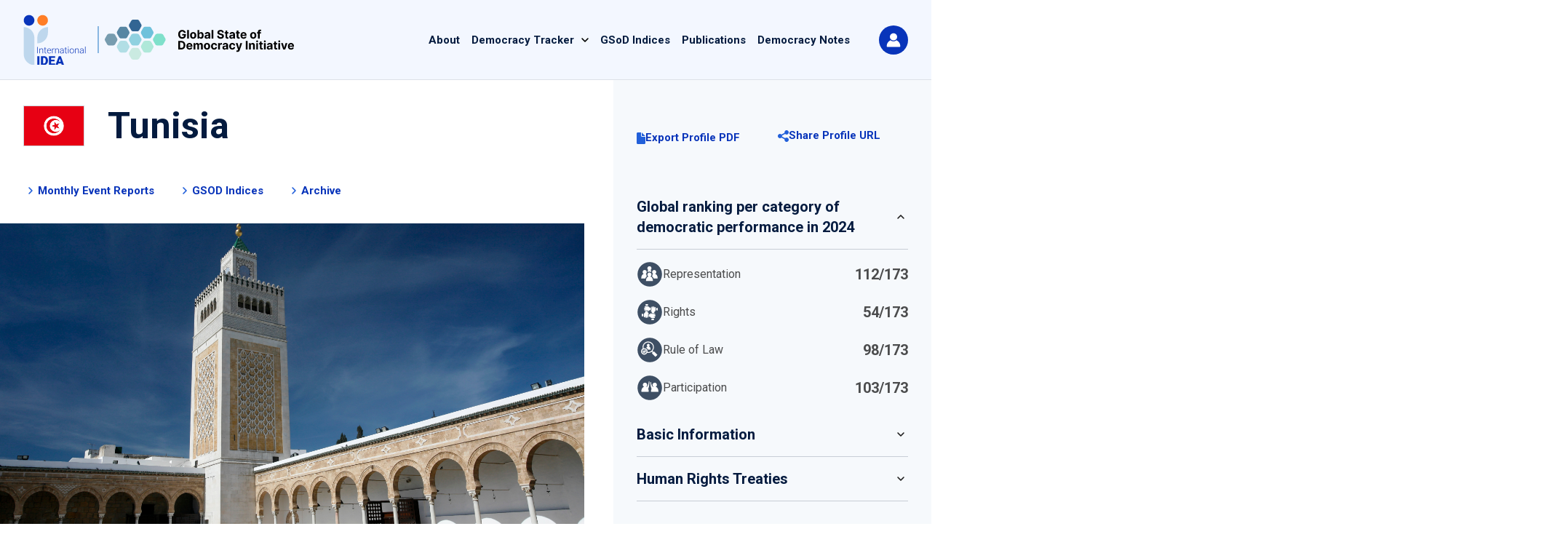

--- FILE ---
content_type: text/html; charset=UTF-8
request_url: https://www.idea.int/democracytracker/country/tunisia
body_size: 35399
content:
<!DOCTYPE html>
<html lang="en" dir="ltr" prefix="og: https://ogp.me/ns#">
  <head>
    <meta charset="utf-8" />
<meta name="description" content="Tunisia’s history has been marked by Roman, Ottoman, Islamic, Arab, and French influences, among others. The country became a French protectorate in 1881 and gained independence in 1956." />
<link rel="canonical" href="https://www.idea.int/democracytracker/country/tunisia" />
<meta property="og:site_name" content="The Global State of Democracy" />
<meta property="og:url" content="https://www.idea.int/democracytracker/country/tunisia" />
<meta property="og:title" content="Tunisia | The Global State of Democracy" />
<meta property="og:image" content="https://www.idea.int/democracytracker/sites/default/files/2023-02/Tunisia%20-%20Al%20Zaytuna%20Mosque.jpg" />
<meta name="twitter:card" content="summary_large_image" />
<meta name="twitter:title" content="Tunisia | The Global State of Democracy" />
<meta name="twitter:image" content="https://www.idea.int/democracytracker/sites/default/files/2023-02/Tunisia%20-%20Al%20Zaytuna%20Mosque.jpg" />
<meta name="Generator" content="Drupal 10 (https://www.drupal.org)" />
<meta name="MobileOptimized" content="width" />
<meta name="HandheldFriendly" content="true" />
<meta name="viewport" content="width=device-width, initial-scale=1.0" />
<link rel="icon" href="/democracytracker/sites/default/files/gsod_logo_horizontal_color_black.ico" type="image/vnd.microsoft.icon" />

    <title>Tunisia | The Global State of Democracy</title>
    <link rel="icon" type="image/x-icon" href="themes/custom/gsod/favicon.ico">
    <link rel="stylesheet" media="all" href="/democracytracker/themes/contrib/stable/css/system/components/align.module.css?t8ttcy" />
<link rel="stylesheet" media="all" href="/democracytracker/themes/contrib/stable/css/system/components/fieldgroup.module.css?t8ttcy" />
<link rel="stylesheet" media="all" href="/democracytracker/themes/contrib/stable/css/system/components/container-inline.module.css?t8ttcy" />
<link rel="stylesheet" media="all" href="/democracytracker/themes/contrib/stable/css/system/components/clearfix.module.css?t8ttcy" />
<link rel="stylesheet" media="all" href="/democracytracker/themes/contrib/stable/css/system/components/details.module.css?t8ttcy" />
<link rel="stylesheet" media="all" href="/democracytracker/themes/contrib/stable/css/system/components/hidden.module.css?t8ttcy" />
<link rel="stylesheet" media="all" href="/democracytracker/themes/contrib/stable/css/system/components/item-list.module.css?t8ttcy" />
<link rel="stylesheet" media="all" href="/democracytracker/themes/contrib/stable/css/system/components/js.module.css?t8ttcy" />
<link rel="stylesheet" media="all" href="/democracytracker/themes/contrib/stable/css/system/components/nowrap.module.css?t8ttcy" />
<link rel="stylesheet" media="all" href="/democracytracker/themes/contrib/stable/css/system/components/position-container.module.css?t8ttcy" />
<link rel="stylesheet" media="all" href="/democracytracker/themes/contrib/stable/css/system/components/reset-appearance.module.css?t8ttcy" />
<link rel="stylesheet" media="all" href="/democracytracker/themes/contrib/stable/css/system/components/resize.module.css?t8ttcy" />
<link rel="stylesheet" media="all" href="/democracytracker/themes/contrib/stable/css/system/components/system-status-counter.css?t8ttcy" />
<link rel="stylesheet" media="all" href="/democracytracker/themes/contrib/stable/css/system/components/system-status-report-counters.css?t8ttcy" />
<link rel="stylesheet" media="all" href="/democracytracker/themes/contrib/stable/css/system/components/system-status-report-general-info.css?t8ttcy" />
<link rel="stylesheet" media="all" href="/democracytracker/themes/contrib/stable/css/system/components/tablesort.module.css?t8ttcy" />
<link rel="stylesheet" media="all" href="/democracytracker/themes/contrib/stable/css/core/assets/vendor/normalize-css/normalize.css?t8ttcy" />
<link rel="stylesheet" media="all" href="/democracytracker/themes/contrib/stable/css/core/normalize-fixes.css?t8ttcy" />
<link rel="stylesheet" media="all" href="/democracytracker/themes/contrib/classy/css/components/action-links.css?t8ttcy" />
<link rel="stylesheet" media="all" href="/democracytracker/themes/contrib/classy/css/components/breadcrumb.css?t8ttcy" />
<link rel="stylesheet" media="all" href="/democracytracker/themes/contrib/classy/css/components/button.css?t8ttcy" />
<link rel="stylesheet" media="all" href="/democracytracker/themes/contrib/classy/css/components/collapse-processed.css?t8ttcy" />
<link rel="stylesheet" media="all" href="/democracytracker/themes/contrib/classy/css/components/container-inline.css?t8ttcy" />
<link rel="stylesheet" media="all" href="/democracytracker/themes/contrib/classy/css/components/details.css?t8ttcy" />
<link rel="stylesheet" media="all" href="/democracytracker/themes/contrib/classy/css/components/exposed-filters.css?t8ttcy" />
<link rel="stylesheet" media="all" href="/democracytracker/themes/contrib/classy/css/components/field.css?t8ttcy" />
<link rel="stylesheet" media="all" href="/democracytracker/themes/contrib/classy/css/components/form.css?t8ttcy" />
<link rel="stylesheet" media="all" href="/democracytracker/themes/contrib/classy/css/components/icons.css?t8ttcy" />
<link rel="stylesheet" media="all" href="/democracytracker/themes/contrib/classy/css/components/inline-form.css?t8ttcy" />
<link rel="stylesheet" media="all" href="/democracytracker/themes/contrib/classy/css/components/item-list.css?t8ttcy" />
<link rel="stylesheet" media="all" href="/democracytracker/themes/contrib/classy/css/components/link.css?t8ttcy" />
<link rel="stylesheet" media="all" href="/democracytracker/themes/contrib/classy/css/components/links.css?t8ttcy" />
<link rel="stylesheet" media="all" href="/democracytracker/themes/contrib/classy/css/components/menu.css?t8ttcy" />
<link rel="stylesheet" media="all" href="/democracytracker/themes/contrib/classy/css/components/more-link.css?t8ttcy" />
<link rel="stylesheet" media="all" href="/democracytracker/themes/contrib/classy/css/components/pager.css?t8ttcy" />
<link rel="stylesheet" media="all" href="/democracytracker/themes/contrib/classy/css/components/tabledrag.css?t8ttcy" />
<link rel="stylesheet" media="all" href="/democracytracker/themes/contrib/classy/css/components/tableselect.css?t8ttcy" />
<link rel="stylesheet" media="all" href="/democracytracker/themes/contrib/classy/css/components/tablesort.css?t8ttcy" />
<link rel="stylesheet" media="all" href="/democracytracker/themes/contrib/classy/css/components/tabs.css?t8ttcy" />
<link rel="stylesheet" media="all" href="/democracytracker/themes/contrib/classy/css/components/textarea.css?t8ttcy" />
<link rel="stylesheet" media="all" href="/democracytracker/themes/contrib/classy/css/components/ui-dialog.css?t8ttcy" />
<link rel="stylesheet" media="all" href="/democracytracker/themes/contrib/classy/css/components/messages.css?t8ttcy" />
<link rel="stylesheet" media="all" href="/democracytracker/themes/custom/gsod/dist/main.css?t8ttcy" />

    

    <!-- Google tag (gtag.js) -->
    <script async src="https://www.googletagmanager.com/gtag/js?id=G-JK5C43P5R4"></script>
    <script>
      window.dataLayer = window.dataLayer || [];
      function gtag(){dataLayer.push(arguments);}
      gtag('js', new Date());

      gtag('config', 'G-JK5C43P5R4');
    </script>
    <script type="text/javascript">
      (function(c,l,a,r,i,t,y){
          c[a]=c[a]||function(){(c[a].q=c[a].q||[]).push(arguments)};
          t=l.createElement(r);t.async=1;t.src="https://www.clarity.ms/tag/"+i;
          y=l.getElementsByTagName(r)[0];y.parentNode.insertBefore(t,y);
      })(window, document, "clarity", "script", "tjvy0uc7ft");
    </script>
  </head>
  <body>
        <a href="#main-content" class="visually-hidden focusable">
      Skip to main content
    </a>
    
      <div class="dialog-off-canvas-main-canvas" data-off-canvas-main-canvas>
    

<div class="relative">
  <header class="relative h-[80px] lg:h-[110px] bg-[#F3F7FF]" tabindex="-1">
    <div class="h-full">
      <div class="container h-full flex justify-between items-center relative">
          <div class="region region-branding">
    

<div id="block-gsod-branding">


  
    

        

        <div class="flex items-center gap-2">
    <div class="flex items-center">
            <img src="https://www.idea.int/democracytracker/themes/custom/gsod/src/assets/idea-logo.svg?v=2026" alt="IDEA" class="w-[60px] lg:w-[86px] mr-2 img-logo-page">
    </div>
    <div class="self-stretch my-4 w-[2px] bg-[#8AB7E2] mx-2"></div>
    <a href="https://www.idea.int/democracytracker/about-the-global-state-of-democracy-initiative" rel="home" class="site-logo mr-3 flex items-center">
      <img src="https://www.idea.int/democracytracker/themes/custom/gsod/src/assets/logo-gsod-white.svg?v=2026" alt="Home" class="w-[200px] lg:w-[260px] img-logo-home" />
      <img src="/democracytracker/themes/custom/gsod/logo.svg" alt="Home" class="w-[180px] sm:w-[200px] lg:w-[260px] img-logo-page" />
    </a>
  </div>

  </div>


  </div>

        <div class="nav-desktop hidden lg:block flex-shrink-0">
            <div class="region region-navigation">
    <nav role="navigation" aria-labelledby="block-gsod-main-menu-menu" id="block-gsod-main-menu" class="block block-menu navigation menu--main">
            
  <h2 class="visually-hidden" id="block-gsod-main-menu-menu">Main navigation</h2>
  

        
              <ul class="menu">
                    <li class="menu-item">
        <a href="/democracytracker/about-the-global-state-of-democracy-initiative" data-drupal-link-system-path="node/913">About</a>
              </li>
                <li class="menu-item menu-item--expanded">
        <a href="/democracytracker/" data-drupal-link-system-path="&lt;front&gt;">Democracy Tracker</a>
                                <ul class="menu">
                    <li class="menu-item">
        <a href="/democracytracker/country-profiles" data-drupal-link-system-path="node/2734">Country Profiles</a>
              </li>
                <li class="menu-item">
        <a href="/democracytracker/searchable-archive" data-drupal-link-system-path="node/2">All Event Reports</a>
              </li>
        </ul>
  
              </li>
                <li class="menu-item">
        <a href="/democracytracker/gsod-indices" data-drupal-link-system-path="node/1095">GSoD Indices</a>
              </li>
                <li class="menu-item">
        <a href="/democracytracker/publications" data-drupal-link-system-path="node/3">Publications</a>
              </li>
                <li class="menu-item">
        <a href="/democracytracker/democracy-notes" data-drupal-link-system-path="node/2733">Democracy Notes</a>
              </li>
        </ul>
  


  </nav>

  </div>

        </div>
        <div class="lg:hidden ml-auto">
          <div class="flex items-center gap-x-2 cursor-pointer sm:hover:opacity-60 mobile-menu-toggle" id="button-menu-toggle">
            <span class="font-aileron font-bold text-[13px]">Menu</span>
            <img src="https://www.idea.int/democracytracker/themes/custom/gsod/src/assets/icons/icon-menu.svg" alt="Menu" class="open-menu">
            <img src="https://www.idea.int/democracytracker/themes/custom/gsod/src/assets/icons/icon-menu-close.svg" alt="Close" class="close-menu">
          </div>
        </div>
                <div class="user-nav flex-shrink-0">
          <button class="user-nav-toggle">
                          <img src="https://www.idea.int/democracytracker/themes/custom/gsod/src/assets/icons/icon-user.svg" class="user-icon" alt="User Nav">
                      </button>
          <nav class="user-nav-menu">
            <ul>
                              <li><a href="https://www.idea.int/democracytracker/login">Login</a></li>
                          </ul>
          </nav>
        </div>
        
          <div class="region region-countriesmenu">
    

<div id="block-countryprofilesubmenublock">


  
    

        

                      
          <div class="absolute top-[80px] lg:top-[75px] right-8 pt-8 z-[100] hidden" id="dropdown-menu-countries">
  <div class="container">
    <div class="xl:pr-[1rem] 2xl:pr-[1rem]">
      <div class="py-8 bg-white shadow-xl
        before:content-['']
        before:block before:bg-white
        before:w-4 before:h-4
        before:absolute before:top-0 before:left-[60%] xl:before:left-1/2
        before:-translate-y-1/2 before:rotate-45
        relative">
        <div class="flex items-start justify-between">
          <div class="">
                                    <div class="region-tab-toggle active" data-index="1">Africa
            </div>
                                    <div class="region-tab-toggle " data-index="2">Americas
            </div>
                                    <div class="region-tab-toggle " data-index="3">Asia and the Pacific
            </div>
                                    <div class="region-tab-toggle " data-index="4">Europe
            </div>
                                    <div class="region-tab-toggle " data-index="5">Western Asia
            </div>
                        
            <div class="region-tab-toggle global border-t border-solid border-gsodSkyCloudy !pl-0 !ml-6"><a href="">Global</a></div>
          </div>
          <div class="pl-10 border-l border-solid border-l-gsodSkyCloudy">
                                      <div class="countries-menu-group group-1 active">

                <div class="columns-3 pt-6 space-y-4
                  ">
                                    <div class="w-[200px] pr-8">
                    <a href="/democracytracker/country/algeria" class="block
                        transition-opacity duration-300 hover:opacity-60
                        leading-none">Algeria</a>
                  </div>
                                    <div class="w-[200px] pr-8">
                    <a href="/democracytracker/country/angola" class="block
                        transition-opacity duration-300 hover:opacity-60
                        leading-none">Angola</a>
                  </div>
                                    <div class="w-[200px] pr-8">
                    <a href="/democracytracker/country/benin" class="block
                        transition-opacity duration-300 hover:opacity-60
                        leading-none">Benin</a>
                  </div>
                                    <div class="w-[200px] pr-8">
                    <a href="/democracytracker/country/botswana" class="block
                        transition-opacity duration-300 hover:opacity-60
                        leading-none">Botswana</a>
                  </div>
                                    <div class="w-[200px] pr-8">
                    <a href="/democracytracker/country/burkina-faso" class="block
                        transition-opacity duration-300 hover:opacity-60
                        leading-none">Burkina Faso</a>
                  </div>
                                    <div class="w-[200px] pr-8">
                    <a href="/democracytracker/country/burundi" class="block
                        transition-opacity duration-300 hover:opacity-60
                        leading-none">Burundi</a>
                  </div>
                                    <div class="w-[200px] pr-8">
                    <a href="/democracytracker/country/cabo-verde" class="block
                        transition-opacity duration-300 hover:opacity-60
                        leading-none">Cabo Verde</a>
                  </div>
                                    <div class="w-[200px] pr-8">
                    <a href="/democracytracker/country/cameroon" class="block
                        transition-opacity duration-300 hover:opacity-60
                        leading-none">Cameroon</a>
                  </div>
                                    <div class="w-[200px] pr-8">
                    <a href="/democracytracker/country/central-african-republic" class="block
                        transition-opacity duration-300 hover:opacity-60
                        leading-none">Central African Republic</a>
                  </div>
                                    <div class="w-[200px] pr-8">
                    <a href="/democracytracker/country/chad" class="block
                        transition-opacity duration-300 hover:opacity-60
                        leading-none">Chad</a>
                  </div>
                                    <div class="w-[200px] pr-8">
                    <a href="/democracytracker/country/comoros" class="block
                        transition-opacity duration-300 hover:opacity-60
                        leading-none">Comoros</a>
                  </div>
                                    <div class="w-[200px] pr-8">
                    <a href="/democracytracker/country/congo" class="block
                        transition-opacity duration-300 hover:opacity-60
                        leading-none">Congo</a>
                  </div>
                                    <div class="w-[200px] pr-8">
                    <a href="/democracytracker/country/cote-divoire" class="block
                        transition-opacity duration-300 hover:opacity-60
                        leading-none">Côte d&#039;Ivoire</a>
                  </div>
                                    <div class="w-[200px] pr-8">
                    <a href="/democracytracker/country/democratic-republic-congo" class="block
                        transition-opacity duration-300 hover:opacity-60
                        leading-none">Democratic Republic of the Congo</a>
                  </div>
                                    <div class="w-[200px] pr-8">
                    <a href="/democracytracker/country/djibouti" class="block
                        transition-opacity duration-300 hover:opacity-60
                        leading-none">Djibouti</a>
                  </div>
                                    <div class="w-[200px] pr-8">
                    <a href="/democracytracker/country/egypt" class="block
                        transition-opacity duration-300 hover:opacity-60
                        leading-none">Egypt</a>
                  </div>
                                    <div class="w-[200px] pr-8">
                    <a href="/democracytracker/country/equatorial-guinea" class="block
                        transition-opacity duration-300 hover:opacity-60
                        leading-none">Equatorial Guinea</a>
                  </div>
                                    <div class="w-[200px] pr-8">
                    <a href="/democracytracker/country/eritrea" class="block
                        transition-opacity duration-300 hover:opacity-60
                        leading-none">Eritrea</a>
                  </div>
                                    <div class="w-[200px] pr-8">
                    <a href="/democracytracker/country/eswatini" class="block
                        transition-opacity duration-300 hover:opacity-60
                        leading-none">Eswatini</a>
                  </div>
                                    <div class="w-[200px] pr-8">
                    <a href="/democracytracker/country/ethiopia" class="block
                        transition-opacity duration-300 hover:opacity-60
                        leading-none">Ethiopia</a>
                  </div>
                                    <div class="w-[200px] pr-8">
                    <a href="/democracytracker/country/gabon" class="block
                        transition-opacity duration-300 hover:opacity-60
                        leading-none">Gabon</a>
                  </div>
                                    <div class="w-[200px] pr-8">
                    <a href="/democracytracker/country/gambia" class="block
                        transition-opacity duration-300 hover:opacity-60
                        leading-none">Gambia</a>
                  </div>
                                    <div class="w-[200px] pr-8">
                    <a href="/democracytracker/country/ghana" class="block
                        transition-opacity duration-300 hover:opacity-60
                        leading-none">Ghana</a>
                  </div>
                                    <div class="w-[200px] pr-8">
                    <a href="/democracytracker/country/guinea" class="block
                        transition-opacity duration-300 hover:opacity-60
                        leading-none">Guinea</a>
                  </div>
                                    <div class="w-[200px] pr-8">
                    <a href="/democracytracker/country/guinea-bissau" class="block
                        transition-opacity duration-300 hover:opacity-60
                        leading-none">Guinea-Bissau</a>
                  </div>
                                    <div class="w-[200px] pr-8">
                    <a href="/democracytracker/country/kenya" class="block
                        transition-opacity duration-300 hover:opacity-60
                        leading-none">Kenya</a>
                  </div>
                                    <div class="w-[200px] pr-8">
                    <a href="/democracytracker/country/lesotho" class="block
                        transition-opacity duration-300 hover:opacity-60
                        leading-none">Lesotho</a>
                  </div>
                                    <div class="w-[200px] pr-8">
                    <a href="/democracytracker/country/liberia" class="block
                        transition-opacity duration-300 hover:opacity-60
                        leading-none">Liberia</a>
                  </div>
                                    <div class="w-[200px] pr-8">
                    <a href="/democracytracker/country/libya" class="block
                        transition-opacity duration-300 hover:opacity-60
                        leading-none">Libya</a>
                  </div>
                                    <div class="w-[200px] pr-8">
                    <a href="/democracytracker/country/madagascar" class="block
                        transition-opacity duration-300 hover:opacity-60
                        leading-none">Madagascar</a>
                  </div>
                                    <div class="w-[200px] pr-8">
                    <a href="/democracytracker/country/malawi" class="block
                        transition-opacity duration-300 hover:opacity-60
                        leading-none">Malawi</a>
                  </div>
                                    <div class="w-[200px] pr-8">
                    <a href="/democracytracker/country/mali" class="block
                        transition-opacity duration-300 hover:opacity-60
                        leading-none">Mali</a>
                  </div>
                                    <div class="w-[200px] pr-8">
                    <a href="/democracytracker/country/mauritania" class="block
                        transition-opacity duration-300 hover:opacity-60
                        leading-none">Mauritania</a>
                  </div>
                                    <div class="w-[200px] pr-8">
                    <a href="/democracytracker/country/mauritius" class="block
                        transition-opacity duration-300 hover:opacity-60
                        leading-none">Mauritius</a>
                  </div>
                                    <div class="w-[200px] pr-8">
                    <a href="/democracytracker/country/morocco" class="block
                        transition-opacity duration-300 hover:opacity-60
                        leading-none">Morocco</a>
                  </div>
                                    <div class="w-[200px] pr-8">
                    <a href="/democracytracker/country/mozambique" class="block
                        transition-opacity duration-300 hover:opacity-60
                        leading-none">Mozambique</a>
                  </div>
                                    <div class="w-[200px] pr-8">
                    <a href="/democracytracker/country/namibia" class="block
                        transition-opacity duration-300 hover:opacity-60
                        leading-none">Namibia</a>
                  </div>
                                    <div class="w-[200px] pr-8">
                    <a href="/democracytracker/country/niger" class="block
                        transition-opacity duration-300 hover:opacity-60
                        leading-none">Niger</a>
                  </div>
                                    <div class="w-[200px] pr-8">
                    <a href="/democracytracker/country/nigeria" class="block
                        transition-opacity duration-300 hover:opacity-60
                        leading-none">Nigeria</a>
                  </div>
                                    <div class="w-[200px] pr-8">
                    <a href="/democracytracker/country/rwanda" class="block
                        transition-opacity duration-300 hover:opacity-60
                        leading-none">Rwanda</a>
                  </div>
                                    <div class="w-[200px] pr-8">
                    <a href="/democracytracker/country/senegal" class="block
                        transition-opacity duration-300 hover:opacity-60
                        leading-none">Senegal</a>
                  </div>
                                    <div class="w-[200px] pr-8">
                    <a href="/democracytracker/country/sierra-leone" class="block
                        transition-opacity duration-300 hover:opacity-60
                        leading-none">Sierra Leone</a>
                  </div>
                                    <div class="w-[200px] pr-8">
                    <a href="/democracytracker/country/somalia" class="block
                        transition-opacity duration-300 hover:opacity-60
                        leading-none">Somalia</a>
                  </div>
                                    <div class="w-[200px] pr-8">
                    <a href="/democracytracker/country/south-africa" class="block
                        transition-opacity duration-300 hover:opacity-60
                        leading-none">South Africa</a>
                  </div>
                                    <div class="w-[200px] pr-8">
                    <a href="/democracytracker/country/south-sudan" class="block
                        transition-opacity duration-300 hover:opacity-60
                        leading-none">South Sudan</a>
                  </div>
                                    <div class="w-[200px] pr-8">
                    <a href="/democracytracker/country/sudan" class="block
                        transition-opacity duration-300 hover:opacity-60
                        leading-none">Sudan</a>
                  </div>
                                    <div class="w-[200px] pr-8">
                    <a href="/democracytracker/country/tanzania" class="block
                        transition-opacity duration-300 hover:opacity-60
                        leading-none">Tanzania</a>
                  </div>
                                    <div class="w-[200px] pr-8">
                    <a href="/democracytracker/country/togo" class="block
                        transition-opacity duration-300 hover:opacity-60
                        leading-none">Togo</a>
                  </div>
                                    <div class="w-[200px] pr-8">
                    <a href="/democracytracker/country/tunisia" class="block
                        transition-opacity duration-300 hover:opacity-60
                        leading-none">Tunisia</a>
                  </div>
                                    <div class="w-[200px] pr-8">
                    <a href="/democracytracker/country/uganda" class="block
                        transition-opacity duration-300 hover:opacity-60
                        leading-none">Uganda</a>
                  </div>
                                    <div class="w-[200px] pr-8">
                    <a href="/democracytracker/country/zambia" class="block
                        transition-opacity duration-300 hover:opacity-60
                        leading-none">Zambia</a>
                  </div>
                                    <div class="w-[200px] pr-8">
                    <a href="/democracytracker/country/zimbabwe" class="block
                        transition-opacity duration-300 hover:opacity-60
                        leading-none">Zimbabwe</a>
                  </div>
                                  </div>
                
                
                
                                <div class="my-10 flex justify-start">
                  <a href="https://www.idea.int/democracytracker/region/africa-and-western-asia-1" class="bg-gsodOcean text-white py-4 px-5 hover:opacity-60 flex items-center gap-2 font-sans text-sm font-semibold">
                    <div>View Regional page</div>
                  </a>
                </div>
                
              </div>

                          <div class="countries-menu-group group-2 ">

                <div class="columns-3 pt-6 space-y-4
                  ">
                                    <div class="w-[200px] pr-8">
                    <a href="/democracytracker/country/argentina" class="block
                        transition-opacity duration-300 hover:opacity-60
                        leading-none">Argentina</a>
                  </div>
                                    <div class="w-[200px] pr-8">
                    <a href="/democracytracker/country/barbados" class="block
                        transition-opacity duration-300 hover:opacity-60
                        leading-none">Barbados</a>
                  </div>
                                    <div class="w-[200px] pr-8">
                    <a href="/democracytracker/country/bolivia" class="block
                        transition-opacity duration-300 hover:opacity-60
                        leading-none">Bolivia</a>
                  </div>
                                    <div class="w-[200px] pr-8">
                    <a href="/democracytracker/country/brazil" class="block
                        transition-opacity duration-300 hover:opacity-60
                        leading-none">Brazil</a>
                  </div>
                                    <div class="w-[200px] pr-8">
                    <a href="/democracytracker/country/canada" class="block
                        transition-opacity duration-300 hover:opacity-60
                        leading-none">Canada</a>
                  </div>
                                    <div class="w-[200px] pr-8">
                    <a href="/democracytracker/country/chile" class="block
                        transition-opacity duration-300 hover:opacity-60
                        leading-none">Chile</a>
                  </div>
                                    <div class="w-[200px] pr-8">
                    <a href="/democracytracker/country/colombia" class="block
                        transition-opacity duration-300 hover:opacity-60
                        leading-none">Colombia</a>
                  </div>
                                    <div class="w-[200px] pr-8">
                    <a href="/democracytracker/country/costa-rica" class="block
                        transition-opacity duration-300 hover:opacity-60
                        leading-none">Costa Rica</a>
                  </div>
                                    <div class="w-[200px] pr-8">
                    <a href="/democracytracker/country/cuba" class="block
                        transition-opacity duration-300 hover:opacity-60
                        leading-none">Cuba</a>
                  </div>
                                    <div class="w-[200px] pr-8">
                    <a href="/democracytracker/country/dominican-republic" class="block
                        transition-opacity duration-300 hover:opacity-60
                        leading-none">Dominican Republic</a>
                  </div>
                                    <div class="w-[200px] pr-8">
                    <a href="/democracytracker/country/ecuador" class="block
                        transition-opacity duration-300 hover:opacity-60
                        leading-none">Ecuador</a>
                  </div>
                                    <div class="w-[200px] pr-8">
                    <a href="/democracytracker/country/el-salvador" class="block
                        transition-opacity duration-300 hover:opacity-60
                        leading-none">El Salvador</a>
                  </div>
                                    <div class="w-[200px] pr-8">
                    <a href="/democracytracker/country/guatemala" class="block
                        transition-opacity duration-300 hover:opacity-60
                        leading-none">Guatemala</a>
                  </div>
                                    <div class="w-[200px] pr-8">
                    <a href="/democracytracker/country/guyana" class="block
                        transition-opacity duration-300 hover:opacity-60
                        leading-none">Guyana</a>
                  </div>
                                    <div class="w-[200px] pr-8">
                    <a href="/democracytracker/country/haiti" class="block
                        transition-opacity duration-300 hover:opacity-60
                        leading-none">Haiti</a>
                  </div>
                                    <div class="w-[200px] pr-8">
                    <a href="/democracytracker/country/honduras" class="block
                        transition-opacity duration-300 hover:opacity-60
                        leading-none">Honduras</a>
                  </div>
                                    <div class="w-[200px] pr-8">
                    <a href="/democracytracker/country/jamaica" class="block
                        transition-opacity duration-300 hover:opacity-60
                        leading-none">Jamaica</a>
                  </div>
                                    <div class="w-[200px] pr-8">
                    <a href="/democracytracker/country/mexico" class="block
                        transition-opacity duration-300 hover:opacity-60
                        leading-none">Mexico</a>
                  </div>
                                    <div class="w-[200px] pr-8">
                    <a href="/democracytracker/country/nicaragua" class="block
                        transition-opacity duration-300 hover:opacity-60
                        leading-none">Nicaragua</a>
                  </div>
                                    <div class="w-[200px] pr-8">
                    <a href="/democracytracker/country/panama" class="block
                        transition-opacity duration-300 hover:opacity-60
                        leading-none">Panama</a>
                  </div>
                                    <div class="w-[200px] pr-8">
                    <a href="/democracytracker/country/paraguay" class="block
                        transition-opacity duration-300 hover:opacity-60
                        leading-none">Paraguay</a>
                  </div>
                                    <div class="w-[200px] pr-8">
                    <a href="/democracytracker/country/peru" class="block
                        transition-opacity duration-300 hover:opacity-60
                        leading-none">Peru</a>
                  </div>
                                    <div class="w-[200px] pr-8">
                    <a href="/democracytracker/country/suriname" class="block
                        transition-opacity duration-300 hover:opacity-60
                        leading-none">Suriname</a>
                  </div>
                                    <div class="w-[200px] pr-8">
                    <a href="/democracytracker/country/trinidad-and-tobago" class="block
                        transition-opacity duration-300 hover:opacity-60
                        leading-none">Trinidad and Tobago</a>
                  </div>
                                    <div class="w-[200px] pr-8">
                    <a href="/democracytracker/country/united-states-america" class="block
                        transition-opacity duration-300 hover:opacity-60
                        leading-none">United States of America</a>
                  </div>
                                    <div class="w-[200px] pr-8">
                    <a href="/democracytracker/country/uruguay" class="block
                        transition-opacity duration-300 hover:opacity-60
                        leading-none">Uruguay</a>
                  </div>
                                    <div class="w-[200px] pr-8">
                    <a href="/democracytracker/country/venezuela" class="block
                        transition-opacity duration-300 hover:opacity-60
                        leading-none">Venezuela</a>
                  </div>
                                  </div>
                
                
                
                                <div class="my-10 flex justify-start">
                  <a href="https://www.idea.int/democracytracker/region/americas-0" class="bg-gsodOcean text-white py-4 px-5 hover:opacity-60 flex items-center gap-2 font-sans text-sm font-semibold">
                    <div>View Regional page</div>
                  </a>
                </div>
                
              </div>

                          <div class="countries-menu-group group-3 ">

                <div class="columns-3 pt-6 space-y-4
                  ">
                                    <div class="w-[200px] pr-8">
                    <a href="/democracytracker/country/afghanistan" class="block
                        transition-opacity duration-300 hover:opacity-60
                        leading-none">Afghanistan</a>
                  </div>
                                    <div class="w-[200px] pr-8">
                    <a href="/democracytracker/country/australia" class="block
                        transition-opacity duration-300 hover:opacity-60
                        leading-none">Australia</a>
                  </div>
                                    <div class="w-[200px] pr-8">
                    <a href="/democracytracker/country/bangladesh" class="block
                        transition-opacity duration-300 hover:opacity-60
                        leading-none">Bangladesh</a>
                  </div>
                                    <div class="w-[200px] pr-8">
                    <a href="/democracytracker/country/bhutan" class="block
                        transition-opacity duration-300 hover:opacity-60
                        leading-none">Bhutan</a>
                  </div>
                                    <div class="w-[200px] pr-8">
                    <a href="/democracytracker/country/cambodia" class="block
                        transition-opacity duration-300 hover:opacity-60
                        leading-none">Cambodia</a>
                  </div>
                                    <div class="w-[200px] pr-8">
                    <a href="/democracytracker/country/china" class="block
                        transition-opacity duration-300 hover:opacity-60
                        leading-none">China</a>
                  </div>
                                    <div class="w-[200px] pr-8">
                    <a href="/democracytracker/country/democratic-peoples-republic-korea" class="block
                        transition-opacity duration-300 hover:opacity-60
                        leading-none">Democratic People&#039;s Republic of Korea</a>
                  </div>
                                    <div class="w-[200px] pr-8">
                    <a href="/democracytracker/country/fiji" class="block
                        transition-opacity duration-300 hover:opacity-60
                        leading-none">Fiji</a>
                  </div>
                                    <div class="w-[200px] pr-8">
                    <a href="/democracytracker/country/india" class="block
                        transition-opacity duration-300 hover:opacity-60
                        leading-none">India</a>
                  </div>
                                    <div class="w-[200px] pr-8">
                    <a href="/democracytracker/country/indonesia" class="block
                        transition-opacity duration-300 hover:opacity-60
                        leading-none">Indonesia</a>
                  </div>
                                    <div class="w-[200px] pr-8">
                    <a href="/democracytracker/country/japan" class="block
                        transition-opacity duration-300 hover:opacity-60
                        leading-none">Japan</a>
                  </div>
                                    <div class="w-[200px] pr-8">
                    <a href="/democracytracker/country/kazakhstan" class="block
                        transition-opacity duration-300 hover:opacity-60
                        leading-none">Kazakhstan</a>
                  </div>
                                    <div class="w-[200px] pr-8">
                    <a href="/democracytracker/country/kyrgyzstan" class="block
                        transition-opacity duration-300 hover:opacity-60
                        leading-none">Kyrgyzstan</a>
                  </div>
                                    <div class="w-[200px] pr-8">
                    <a href="/democracytracker/country/lao-peoples-democratic-republic" class="block
                        transition-opacity duration-300 hover:opacity-60
                        leading-none">Lao People&#039;s Democratic Republic</a>
                  </div>
                                    <div class="w-[200px] pr-8">
                    <a href="/democracytracker/country/malaysia" class="block
                        transition-opacity duration-300 hover:opacity-60
                        leading-none">Malaysia</a>
                  </div>
                                    <div class="w-[200px] pr-8">
                    <a href="/democracytracker/country/maldives" class="block
                        transition-opacity duration-300 hover:opacity-60
                        leading-none">Maldives</a>
                  </div>
                                    <div class="w-[200px] pr-8">
                    <a href="/democracytracker/country/mongolia" class="block
                        transition-opacity duration-300 hover:opacity-60
                        leading-none">Mongolia</a>
                  </div>
                                    <div class="w-[200px] pr-8">
                    <a href="/democracytracker/country/myanmar" class="block
                        transition-opacity duration-300 hover:opacity-60
                        leading-none">Myanmar</a>
                  </div>
                                    <div class="w-[200px] pr-8">
                    <a href="/democracytracker/country/nepal" class="block
                        transition-opacity duration-300 hover:opacity-60
                        leading-none">Nepal</a>
                  </div>
                                    <div class="w-[200px] pr-8">
                    <a href="/democracytracker/country/new-zealand" class="block
                        transition-opacity duration-300 hover:opacity-60
                        leading-none">New Zealand</a>
                  </div>
                                    <div class="w-[200px] pr-8">
                    <a href="/democracytracker/country/pakistan" class="block
                        transition-opacity duration-300 hover:opacity-60
                        leading-none">Pakistan</a>
                  </div>
                                    <div class="w-[200px] pr-8">
                    <a href="/democracytracker/country/papua-new-guinea" class="block
                        transition-opacity duration-300 hover:opacity-60
                        leading-none">Papua New Guinea</a>
                  </div>
                                    <div class="w-[200px] pr-8">
                    <a href="/democracytracker/country/philippines" class="block
                        transition-opacity duration-300 hover:opacity-60
                        leading-none">Philippines</a>
                  </div>
                                    <div class="w-[200px] pr-8">
                    <a href="/democracytracker/country/republic-korea" class="block
                        transition-opacity duration-300 hover:opacity-60
                        leading-none">Republic of Korea</a>
                  </div>
                                    <div class="w-[200px] pr-8">
                    <a href="/democracytracker/country/singapore" class="block
                        transition-opacity duration-300 hover:opacity-60
                        leading-none">Singapore</a>
                  </div>
                                    <div class="w-[200px] pr-8">
                    <a href="/democracytracker/country/solomon-islands" class="block
                        transition-opacity duration-300 hover:opacity-60
                        leading-none">Solomon Islands</a>
                  </div>
                                    <div class="w-[200px] pr-8">
                    <a href="/democracytracker/country/sri-lanka" class="block
                        transition-opacity duration-300 hover:opacity-60
                        leading-none">Sri Lanka</a>
                  </div>
                                    <div class="w-[200px] pr-8">
                    <a href="/democracytracker/country/taiwan" class="block
                        transition-opacity duration-300 hover:opacity-60
                        leading-none">Taiwan</a>
                  </div>
                                    <div class="w-[200px] pr-8">
                    <a href="/democracytracker/country/tajikistan" class="block
                        transition-opacity duration-300 hover:opacity-60
                        leading-none">Tajikistan</a>
                  </div>
                                    <div class="w-[200px] pr-8">
                    <a href="/democracytracker/country/thailand" class="block
                        transition-opacity duration-300 hover:opacity-60
                        leading-none">Thailand</a>
                  </div>
                                    <div class="w-[200px] pr-8">
                    <a href="/democracytracker/country/timor-leste" class="block
                        transition-opacity duration-300 hover:opacity-60
                        leading-none">Timor-Leste</a>
                  </div>
                                    <div class="w-[200px] pr-8">
                    <a href="/democracytracker/country/turkmenistan" class="block
                        transition-opacity duration-300 hover:opacity-60
                        leading-none">Turkmenistan</a>
                  </div>
                                    <div class="w-[200px] pr-8">
                    <a href="/democracytracker/country/uzbekistan" class="block
                        transition-opacity duration-300 hover:opacity-60
                        leading-none">Uzbekistan</a>
                  </div>
                                    <div class="w-[200px] pr-8">
                    <a href="/democracytracker/country/vanuatu" class="block
                        transition-opacity duration-300 hover:opacity-60
                        leading-none">Vanuatu</a>
                  </div>
                                    <div class="w-[200px] pr-8">
                    <a href="/democracytracker/country/vietnam" class="block
                        transition-opacity duration-300 hover:opacity-60
                        leading-none">Vietnam</a>
                  </div>
                                  </div>
                
                
                
                                <div class="my-10 flex justify-start">
                  <a href="https://www.idea.int/democracytracker/region/asia-and-pacific-3" class="bg-gsodOcean text-white py-4 px-5 hover:opacity-60 flex items-center gap-2 font-sans text-sm font-semibold">
                    <div>View Regional page</div>
                  </a>
                </div>
                
              </div>

                          <div class="countries-menu-group group-4 ">

                <div class="columns-3 pt-6 space-y-4
                  ">
                                    <div class="w-[200px] pr-8">
                    <a href="/democracytracker/country/albania" class="block
                        transition-opacity duration-300 hover:opacity-60
                        leading-none">Albania</a>
                  </div>
                                    <div class="w-[200px] pr-8">
                    <a href="/democracytracker/country/armenia" class="block
                        transition-opacity duration-300 hover:opacity-60
                        leading-none">Armenia</a>
                  </div>
                                    <div class="w-[200px] pr-8">
                    <a href="/democracytracker/country/austria" class="block
                        transition-opacity duration-300 hover:opacity-60
                        leading-none">Austria</a>
                  </div>
                                    <div class="w-[200px] pr-8">
                    <a href="/democracytracker/country/azerbaijan" class="block
                        transition-opacity duration-300 hover:opacity-60
                        leading-none">Azerbaijan</a>
                  </div>
                                    <div class="w-[200px] pr-8">
                    <a href="/democracytracker/country/belarus" class="block
                        transition-opacity duration-300 hover:opacity-60
                        leading-none">Belarus</a>
                  </div>
                                    <div class="w-[200px] pr-8">
                    <a href="/democracytracker/country/belgium" class="block
                        transition-opacity duration-300 hover:opacity-60
                        leading-none">Belgium</a>
                  </div>
                                    <div class="w-[200px] pr-8">
                    <a href="/democracytracker/country/bosnia-and-herzegovina" class="block
                        transition-opacity duration-300 hover:opacity-60
                        leading-none">Bosnia and Herzegovina</a>
                  </div>
                                    <div class="w-[200px] pr-8">
                    <a href="/democracytracker/country/bulgaria" class="block
                        transition-opacity duration-300 hover:opacity-60
                        leading-none">Bulgaria</a>
                  </div>
                                    <div class="w-[200px] pr-8">
                    <a href="/democracytracker/country/croatia" class="block
                        transition-opacity duration-300 hover:opacity-60
                        leading-none">Croatia</a>
                  </div>
                                    <div class="w-[200px] pr-8">
                    <a href="/democracytracker/country/cyprus" class="block
                        transition-opacity duration-300 hover:opacity-60
                        leading-none">Cyprus</a>
                  </div>
                                    <div class="w-[200px] pr-8">
                    <a href="/democracytracker/country/czechia" class="block
                        transition-opacity duration-300 hover:opacity-60
                        leading-none">Czechia</a>
                  </div>
                                    <div class="w-[200px] pr-8">
                    <a href="/democracytracker/country/denmark" class="block
                        transition-opacity duration-300 hover:opacity-60
                        leading-none">Denmark</a>
                  </div>
                                    <div class="w-[200px] pr-8">
                    <a href="/democracytracker/country/estonia" class="block
                        transition-opacity duration-300 hover:opacity-60
                        leading-none">Estonia</a>
                  </div>
                                    <div class="w-[200px] pr-8">
                    <a href="/democracytracker/country/finland" class="block
                        transition-opacity duration-300 hover:opacity-60
                        leading-none">Finland</a>
                  </div>
                                    <div class="w-[200px] pr-8">
                    <a href="/democracytracker/country/france" class="block
                        transition-opacity duration-300 hover:opacity-60
                        leading-none">France</a>
                  </div>
                                    <div class="w-[200px] pr-8">
                    <a href="/democracytracker/country/georgia" class="block
                        transition-opacity duration-300 hover:opacity-60
                        leading-none">Georgia</a>
                  </div>
                                    <div class="w-[200px] pr-8">
                    <a href="/democracytracker/country/germany" class="block
                        transition-opacity duration-300 hover:opacity-60
                        leading-none">Germany</a>
                  </div>
                                    <div class="w-[200px] pr-8">
                    <a href="/democracytracker/country/greece" class="block
                        transition-opacity duration-300 hover:opacity-60
                        leading-none">Greece</a>
                  </div>
                                    <div class="w-[200px] pr-8">
                    <a href="/democracytracker/country/hungary" class="block
                        transition-opacity duration-300 hover:opacity-60
                        leading-none">Hungary</a>
                  </div>
                                    <div class="w-[200px] pr-8">
                    <a href="/democracytracker/country/iceland" class="block
                        transition-opacity duration-300 hover:opacity-60
                        leading-none">Iceland</a>
                  </div>
                                    <div class="w-[200px] pr-8">
                    <a href="/democracytracker/country/ireland" class="block
                        transition-opacity duration-300 hover:opacity-60
                        leading-none">Ireland</a>
                  </div>
                                    <div class="w-[200px] pr-8">
                    <a href="/democracytracker/country/italy" class="block
                        transition-opacity duration-300 hover:opacity-60
                        leading-none">Italy</a>
                  </div>
                                    <div class="w-[200px] pr-8">
                    <a href="/democracytracker/country/kosovo" class="block
                        transition-opacity duration-300 hover:opacity-60
                        leading-none">Kosovo</a>
                  </div>
                                    <div class="w-[200px] pr-8">
                    <a href="/democracytracker/country/latvia" class="block
                        transition-opacity duration-300 hover:opacity-60
                        leading-none">Latvia</a>
                  </div>
                                    <div class="w-[200px] pr-8">
                    <a href="/democracytracker/country/lithuania" class="block
                        transition-opacity duration-300 hover:opacity-60
                        leading-none">Lithuania</a>
                  </div>
                                    <div class="w-[200px] pr-8">
                    <a href="/democracytracker/country/luxembourg" class="block
                        transition-opacity duration-300 hover:opacity-60
                        leading-none">Luxembourg</a>
                  </div>
                                    <div class="w-[200px] pr-8">
                    <a href="/democracytracker/country/malta" class="block
                        transition-opacity duration-300 hover:opacity-60
                        leading-none">Malta</a>
                  </div>
                                    <div class="w-[200px] pr-8">
                    <a href="/democracytracker/country/montenegro" class="block
                        transition-opacity duration-300 hover:opacity-60
                        leading-none">Montenegro</a>
                  </div>
                                    <div class="w-[200px] pr-8">
                    <a href="/democracytracker/country/netherlands" class="block
                        transition-opacity duration-300 hover:opacity-60
                        leading-none">Netherlands</a>
                  </div>
                                    <div class="w-[200px] pr-8">
                    <a href="/democracytracker/country/north-macedonia" class="block
                        transition-opacity duration-300 hover:opacity-60
                        leading-none">North Macedonia</a>
                  </div>
                                    <div class="w-[200px] pr-8">
                    <a href="/democracytracker/country/norway" class="block
                        transition-opacity duration-300 hover:opacity-60
                        leading-none">Norway</a>
                  </div>
                                    <div class="w-[200px] pr-8">
                    <a href="/democracytracker/country/poland" class="block
                        transition-opacity duration-300 hover:opacity-60
                        leading-none">Poland</a>
                  </div>
                                    <div class="w-[200px] pr-8">
                    <a href="/democracytracker/country/portugal" class="block
                        transition-opacity duration-300 hover:opacity-60
                        leading-none">Portugal</a>
                  </div>
                                    <div class="w-[200px] pr-8">
                    <a href="/democracytracker/country/republic-moldova" class="block
                        transition-opacity duration-300 hover:opacity-60
                        leading-none">Republic of Moldova</a>
                  </div>
                                    <div class="w-[200px] pr-8">
                    <a href="/democracytracker/country/romania" class="block
                        transition-opacity duration-300 hover:opacity-60
                        leading-none">Romania</a>
                  </div>
                                    <div class="w-[200px] pr-8">
                    <a href="/democracytracker/country/russian-federation" class="block
                        transition-opacity duration-300 hover:opacity-60
                        leading-none">Russian Federation</a>
                  </div>
                                    <div class="w-[200px] pr-8">
                    <a href="/democracytracker/country/serbia" class="block
                        transition-opacity duration-300 hover:opacity-60
                        leading-none">Serbia</a>
                  </div>
                                    <div class="w-[200px] pr-8">
                    <a href="/democracytracker/country/slovakia" class="block
                        transition-opacity duration-300 hover:opacity-60
                        leading-none">Slovakia</a>
                  </div>
                                    <div class="w-[200px] pr-8">
                    <a href="/democracytracker/country/slovenia" class="block
                        transition-opacity duration-300 hover:opacity-60
                        leading-none">Slovenia</a>
                  </div>
                                    <div class="w-[200px] pr-8">
                    <a href="/democracytracker/country/spain" class="block
                        transition-opacity duration-300 hover:opacity-60
                        leading-none">Spain</a>
                  </div>
                                    <div class="w-[200px] pr-8">
                    <a href="/democracytracker/country/sweden" class="block
                        transition-opacity duration-300 hover:opacity-60
                        leading-none">Sweden</a>
                  </div>
                                    <div class="w-[200px] pr-8">
                    <a href="/democracytracker/country/switzerland" class="block
                        transition-opacity duration-300 hover:opacity-60
                        leading-none">Switzerland</a>
                  </div>
                                    <div class="w-[200px] pr-8">
                    <a href="/democracytracker/country/turkiye" class="block
                        transition-opacity duration-300 hover:opacity-60
                        leading-none">Türkiye</a>
                  </div>
                                    <div class="w-[200px] pr-8">
                    <a href="/democracytracker/country/ukraine" class="block
                        transition-opacity duration-300 hover:opacity-60
                        leading-none">Ukraine</a>
                  </div>
                                    <div class="w-[200px] pr-8">
                    <a href="/democracytracker/country/united-kingdom" class="block
                        transition-opacity duration-300 hover:opacity-60
                        leading-none">United Kingdom of Great Britain and Northern Ireland</a>
                  </div>
                                  </div>
                
                
                
                                <div class="my-10 flex justify-start">
                  <a href="https://www.idea.int/democracytracker/region/europe-1" class="bg-gsodOcean text-white py-4 px-5 hover:opacity-60 flex items-center gap-2 font-sans text-sm font-semibold">
                    <div>View Regional page</div>
                  </a>
                </div>
                
              </div>

                          <div class="countries-menu-group group-5 ">

                <div class="columns-3 pt-6 space-y-4
                  ">
                                    <div class="w-[200px] pr-8">
                    <a href="/democracytracker/country/bahrain" class="block
                        transition-opacity duration-300 hover:opacity-60
                        leading-none">Bahrain</a>
                  </div>
                                    <div class="w-[200px] pr-8">
                    <a href="/democracytracker/country/iran" class="block
                        transition-opacity duration-300 hover:opacity-60
                        leading-none">Iran</a>
                  </div>
                                    <div class="w-[200px] pr-8">
                    <a href="/democracytracker/country/iraq" class="block
                        transition-opacity duration-300 hover:opacity-60
                        leading-none">Iraq</a>
                  </div>
                                    <div class="w-[200px] pr-8">
                    <a href="/democracytracker/country/israel" class="block
                        transition-opacity duration-300 hover:opacity-60
                        leading-none">Israel</a>
                  </div>
                                    <div class="w-[200px] pr-8">
                    <a href="/democracytracker/country/jordan" class="block
                        transition-opacity duration-300 hover:opacity-60
                        leading-none">Jordan</a>
                  </div>
                                    <div class="w-[200px] pr-8">
                    <a href="/democracytracker/country/kuwait" class="block
                        transition-opacity duration-300 hover:opacity-60
                        leading-none">Kuwait</a>
                  </div>
                                    <div class="w-[200px] pr-8">
                    <a href="/democracytracker/country/lebanon" class="block
                        transition-opacity duration-300 hover:opacity-60
                        leading-none">Lebanon</a>
                  </div>
                                    <div class="w-[200px] pr-8">
                    <a href="/democracytracker/country/oman" class="block
                        transition-opacity duration-300 hover:opacity-60
                        leading-none">Oman</a>
                  </div>
                                    <div class="w-[200px] pr-8">
                    <a href="/democracytracker/country/palestine" class="block
                        transition-opacity duration-300 hover:opacity-60
                        leading-none">Palestine</a>
                  </div>
                                    <div class="w-[200px] pr-8">
                    <a href="/democracytracker/country/qatar" class="block
                        transition-opacity duration-300 hover:opacity-60
                        leading-none">Qatar</a>
                  </div>
                                    <div class="w-[200px] pr-8">
                    <a href="/democracytracker/country/saudi-arabia" class="block
                        transition-opacity duration-300 hover:opacity-60
                        leading-none">Saudi Arabia</a>
                  </div>
                                    <div class="w-[200px] pr-8">
                    <a href="/democracytracker/country/syrian-arab-republic" class="block
                        transition-opacity duration-300 hover:opacity-60
                        leading-none">Syrian Arab Republic</a>
                  </div>
                                    <div class="w-[200px] pr-8">
                    <a href="/democracytracker/country/united-arab-emirates" class="block
                        transition-opacity duration-300 hover:opacity-60
                        leading-none">United Arab Emirates</a>
                  </div>
                                    <div class="w-[200px] pr-8">
                    <a href="/democracytracker/country/yemen" class="block
                        transition-opacity duration-300 hover:opacity-60
                        leading-none">Yemen</a>
                  </div>
                                  </div>
                
                
                                                  
                                <div class="my-10 flex justify-start">
                  <a href="https://www.idea.int/democracytracker/region/africa-and-western-asia-1" class="bg-gsodOcean text-white py-4 px-5 hover:opacity-60 flex items-center gap-2 font-sans text-sm font-semibold">
                    <div>View Regional page</div>
                  </a>
                </div>
                
              </div>

                      </div>
        </div>
      </div>
    </div>
  </div>
</div>

  <div id="continent-menu-mobile">
    <div class="py-4 pl-14 relative
        -ml-8
        before:block before:w-1/2 before:h-full before:bg-gsodSkyGray
        before:absolute before:top-0 before:left-0 before:-translate-x-1/2
        after:block after:w-1/2 after:h-full after:bg-gsodSkyGray
        after:absolute after:top-0 after:right-0 after:translate-x-1/2 before:z-[-1]
        lg:hidden
        bg-gsodSkyGray">
      <div class="grid grid-cols-1 gap-y-3 font-aileron font-bold leading-none relative z-10">
                        <div class="flex justify-between items-center">
          <div class="continent-menu-each cursor-pointer continent-menu-each-click whitespace-nowrap"
            data-target="#mobile-menu-countries-list-1">Africa</div>

          
          
                    <div class="pl-2"><a href="https://www.idea.int/democracytracker/region/africa-and-western-asia-1"
              class="text-[10px] bg-gsodOcean px-2 !py-3 block !no-underline hover:opacity-70 !text-white whitespace-nowrap text-center" style="min-width: 120px; overflow: hidden;">View
              Regional Page</a></div>
                  </div>

                        <div class="flex justify-between items-center">
          <div class="continent-menu-each cursor-pointer continent-menu-each-click whitespace-nowrap"
            data-target="#mobile-menu-countries-list-2">Americas</div>

          
          
                    <div class="pl-2"><a href="https://www.idea.int/democracytracker/region/americas-0"
              class="text-[10px] bg-gsodOcean px-2 !py-3 block !no-underline hover:opacity-70 !text-white whitespace-nowrap text-center" style="min-width: 120px; overflow: hidden;">View
              Regional Page</a></div>
                  </div>

                        <div class="flex justify-between items-center">
          <div class="continent-menu-each cursor-pointer continent-menu-each-click whitespace-nowrap"
            data-target="#mobile-menu-countries-list-3">Asia and the Pacific</div>

          
          
                    <div class="pl-2"><a href="https://www.idea.int/democracytracker/region/asia-and-pacific-3"
              class="text-[10px] bg-gsodOcean px-2 !py-3 block !no-underline hover:opacity-70 !text-white whitespace-nowrap text-center" style="min-width: 120px; overflow: hidden;">View
              Regional Page</a></div>
                  </div>

                        <div class="flex justify-between items-center">
          <div class="continent-menu-each cursor-pointer continent-menu-each-click whitespace-nowrap"
            data-target="#mobile-menu-countries-list-4">Europe</div>

          
          
                    <div class="pl-2"><a href="https://www.idea.int/democracytracker/region/europe-1"
              class="text-[10px] bg-gsodOcean px-2 !py-3 block !no-underline hover:opacity-70 !text-white whitespace-nowrap text-center" style="min-width: 120px; overflow: hidden;">View
              Regional Page</a></div>
                  </div>

                        <div class="flex justify-between items-center">
          <div class="continent-menu-each cursor-pointer continent-menu-each-click whitespace-nowrap"
            data-target="#mobile-menu-countries-list-5">Western Asia</div>

          
                              
                    <div class="pl-2"><a href="https://www.idea.int/democracytracker/region/africa-and-western-asia-1"
              class="text-[10px] bg-gsodOcean px-2 !py-3 block !no-underline hover:opacity-70 !text-white whitespace-nowrap text-center" style="min-width: 120px; overflow: hidden;">View
              Regional Page</a></div>
                  </div>

                
        
      </div>
    </div>
  </div>
  
<div
  class="fixed z-50 top-[80px] left-0 w-full h-[calc(100vh-80px)] bg-white opacity-0 hidden lg:!hidden mobile-menu-countries-list"
  id="mobile-menu-countries-list-1">
  <div class="py-8">
    <div class="container">
      <div class="mb-8">
        <div class="cursor-pointer back-to-menu-click">
          <img src="https://www.idea.int/democracytracker/themes/custom/gsod/src/assets/chevron-right-black.svg" alt="Chevron"
            class="rotate-180 inline-block align-middle mr-4">
          <span class="font-aileron font-bold">Back to overview</span>
        </div>
      </div>

      <h4 class="text-gsodOcean">Africa</h4>

      <ul class="h-[calc(100vh_-_250px)] overflow-y-auto">
                <li><a href="/democracytracker/country/algeria"><span class="font-lora text-[14px] text-[#5D6D73]">Algeria</a></span></li>
                <li><a href="/democracytracker/country/angola"><span class="font-lora text-[14px] text-[#5D6D73]">Angola</a></span></li>
                <li><a href="/democracytracker/country/benin"><span class="font-lora text-[14px] text-[#5D6D73]">Benin</a></span></li>
                <li><a href="/democracytracker/country/botswana"><span class="font-lora text-[14px] text-[#5D6D73]">Botswana</a></span></li>
                <li><a href="/democracytracker/country/burkina-faso"><span class="font-lora text-[14px] text-[#5D6D73]">Burkina Faso</a></span></li>
                <li><a href="/democracytracker/country/burundi"><span class="font-lora text-[14px] text-[#5D6D73]">Burundi</a></span></li>
                <li><a href="/democracytracker/country/cabo-verde"><span class="font-lora text-[14px] text-[#5D6D73]">Cabo Verde</a></span></li>
                <li><a href="/democracytracker/country/cameroon"><span class="font-lora text-[14px] text-[#5D6D73]">Cameroon</a></span></li>
                <li><a href="/democracytracker/country/central-african-republic"><span class="font-lora text-[14px] text-[#5D6D73]">Central African Republic</a></span></li>
                <li><a href="/democracytracker/country/chad"><span class="font-lora text-[14px] text-[#5D6D73]">Chad</a></span></li>
                <li><a href="/democracytracker/country/comoros"><span class="font-lora text-[14px] text-[#5D6D73]">Comoros</a></span></li>
                <li><a href="/democracytracker/country/congo"><span class="font-lora text-[14px] text-[#5D6D73]">Congo</a></span></li>
                <li><a href="/democracytracker/country/cote-divoire"><span class="font-lora text-[14px] text-[#5D6D73]">Côte d&#039;Ivoire</a></span></li>
                <li><a href="/democracytracker/country/democratic-republic-congo"><span class="font-lora text-[14px] text-[#5D6D73]">Democratic Republic of the Congo</a></span></li>
                <li><a href="/democracytracker/country/djibouti"><span class="font-lora text-[14px] text-[#5D6D73]">Djibouti</a></span></li>
                <li><a href="/democracytracker/country/egypt"><span class="font-lora text-[14px] text-[#5D6D73]">Egypt</a></span></li>
                <li><a href="/democracytracker/country/equatorial-guinea"><span class="font-lora text-[14px] text-[#5D6D73]">Equatorial Guinea</a></span></li>
                <li><a href="/democracytracker/country/eritrea"><span class="font-lora text-[14px] text-[#5D6D73]">Eritrea</a></span></li>
                <li><a href="/democracytracker/country/eswatini"><span class="font-lora text-[14px] text-[#5D6D73]">Eswatini</a></span></li>
                <li><a href="/democracytracker/country/ethiopia"><span class="font-lora text-[14px] text-[#5D6D73]">Ethiopia</a></span></li>
                <li><a href="/democracytracker/country/gabon"><span class="font-lora text-[14px] text-[#5D6D73]">Gabon</a></span></li>
                <li><a href="/democracytracker/country/gambia"><span class="font-lora text-[14px] text-[#5D6D73]">Gambia</a></span></li>
                <li><a href="/democracytracker/country/ghana"><span class="font-lora text-[14px] text-[#5D6D73]">Ghana</a></span></li>
                <li><a href="/democracytracker/country/guinea"><span class="font-lora text-[14px] text-[#5D6D73]">Guinea</a></span></li>
                <li><a href="/democracytracker/country/guinea-bissau"><span class="font-lora text-[14px] text-[#5D6D73]">Guinea-Bissau</a></span></li>
                <li><a href="/democracytracker/country/kenya"><span class="font-lora text-[14px] text-[#5D6D73]">Kenya</a></span></li>
                <li><a href="/democracytracker/country/lesotho"><span class="font-lora text-[14px] text-[#5D6D73]">Lesotho</a></span></li>
                <li><a href="/democracytracker/country/liberia"><span class="font-lora text-[14px] text-[#5D6D73]">Liberia</a></span></li>
                <li><a href="/democracytracker/country/libya"><span class="font-lora text-[14px] text-[#5D6D73]">Libya</a></span></li>
                <li><a href="/democracytracker/country/madagascar"><span class="font-lora text-[14px] text-[#5D6D73]">Madagascar</a></span></li>
                <li><a href="/democracytracker/country/malawi"><span class="font-lora text-[14px] text-[#5D6D73]">Malawi</a></span></li>
                <li><a href="/democracytracker/country/mali"><span class="font-lora text-[14px] text-[#5D6D73]">Mali</a></span></li>
                <li><a href="/democracytracker/country/mauritania"><span class="font-lora text-[14px] text-[#5D6D73]">Mauritania</a></span></li>
                <li><a href="/democracytracker/country/mauritius"><span class="font-lora text-[14px] text-[#5D6D73]">Mauritius</a></span></li>
                <li><a href="/democracytracker/country/morocco"><span class="font-lora text-[14px] text-[#5D6D73]">Morocco</a></span></li>
                <li><a href="/democracytracker/country/mozambique"><span class="font-lora text-[14px] text-[#5D6D73]">Mozambique</a></span></li>
                <li><a href="/democracytracker/country/namibia"><span class="font-lora text-[14px] text-[#5D6D73]">Namibia</a></span></li>
                <li><a href="/democracytracker/country/niger"><span class="font-lora text-[14px] text-[#5D6D73]">Niger</a></span></li>
                <li><a href="/democracytracker/country/nigeria"><span class="font-lora text-[14px] text-[#5D6D73]">Nigeria</a></span></li>
                <li><a href="/democracytracker/country/rwanda"><span class="font-lora text-[14px] text-[#5D6D73]">Rwanda</a></span></li>
                <li><a href="/democracytracker/country/senegal"><span class="font-lora text-[14px] text-[#5D6D73]">Senegal</a></span></li>
                <li><a href="/democracytracker/country/sierra-leone"><span class="font-lora text-[14px] text-[#5D6D73]">Sierra Leone</a></span></li>
                <li><a href="/democracytracker/country/somalia"><span class="font-lora text-[14px] text-[#5D6D73]">Somalia</a></span></li>
                <li><a href="/democracytracker/country/south-africa"><span class="font-lora text-[14px] text-[#5D6D73]">South Africa</a></span></li>
                <li><a href="/democracytracker/country/south-sudan"><span class="font-lora text-[14px] text-[#5D6D73]">South Sudan</a></span></li>
                <li><a href="/democracytracker/country/sudan"><span class="font-lora text-[14px] text-[#5D6D73]">Sudan</a></span></li>
                <li><a href="/democracytracker/country/tanzania"><span class="font-lora text-[14px] text-[#5D6D73]">Tanzania</a></span></li>
                <li><a href="/democracytracker/country/togo"><span class="font-lora text-[14px] text-[#5D6D73]">Togo</a></span></li>
                <li><a href="/democracytracker/country/tunisia"><span class="font-lora text-[14px] text-[#5D6D73]">Tunisia</a></span></li>
                <li><a href="/democracytracker/country/uganda"><span class="font-lora text-[14px] text-[#5D6D73]">Uganda</a></span></li>
                <li><a href="/democracytracker/country/zambia"><span class="font-lora text-[14px] text-[#5D6D73]">Zambia</a></span></li>
                <li><a href="/democracytracker/country/zimbabwe"><span class="font-lora text-[14px] text-[#5D6D73]">Zimbabwe</a></span></li>
              </ul>
    </div>
  </div>
</div>
<div
  class="fixed z-50 top-[80px] left-0 w-full h-[calc(100vh-80px)] bg-white opacity-0 hidden lg:!hidden mobile-menu-countries-list"
  id="mobile-menu-countries-list-2">
  <div class="py-8">
    <div class="container">
      <div class="mb-8">
        <div class="cursor-pointer back-to-menu-click">
          <img src="https://www.idea.int/democracytracker/themes/custom/gsod/src/assets/chevron-right-black.svg" alt="Chevron"
            class="rotate-180 inline-block align-middle mr-4">
          <span class="font-aileron font-bold">Back to overview</span>
        </div>
      </div>

      <h4 class="text-gsodOcean">Americas</h4>

      <ul class="h-[calc(100vh_-_250px)] overflow-y-auto">
                <li><a href="/democracytracker/country/argentina"><span class="font-lora text-[14px] text-[#5D6D73]">Argentina</a></span></li>
                <li><a href="/democracytracker/country/barbados"><span class="font-lora text-[14px] text-[#5D6D73]">Barbados</a></span></li>
                <li><a href="/democracytracker/country/bolivia"><span class="font-lora text-[14px] text-[#5D6D73]">Bolivia</a></span></li>
                <li><a href="/democracytracker/country/brazil"><span class="font-lora text-[14px] text-[#5D6D73]">Brazil</a></span></li>
                <li><a href="/democracytracker/country/canada"><span class="font-lora text-[14px] text-[#5D6D73]">Canada</a></span></li>
                <li><a href="/democracytracker/country/chile"><span class="font-lora text-[14px] text-[#5D6D73]">Chile</a></span></li>
                <li><a href="/democracytracker/country/colombia"><span class="font-lora text-[14px] text-[#5D6D73]">Colombia</a></span></li>
                <li><a href="/democracytracker/country/costa-rica"><span class="font-lora text-[14px] text-[#5D6D73]">Costa Rica</a></span></li>
                <li><a href="/democracytracker/country/cuba"><span class="font-lora text-[14px] text-[#5D6D73]">Cuba</a></span></li>
                <li><a href="/democracytracker/country/dominican-republic"><span class="font-lora text-[14px] text-[#5D6D73]">Dominican Republic</a></span></li>
                <li><a href="/democracytracker/country/ecuador"><span class="font-lora text-[14px] text-[#5D6D73]">Ecuador</a></span></li>
                <li><a href="/democracytracker/country/el-salvador"><span class="font-lora text-[14px] text-[#5D6D73]">El Salvador</a></span></li>
                <li><a href="/democracytracker/country/guatemala"><span class="font-lora text-[14px] text-[#5D6D73]">Guatemala</a></span></li>
                <li><a href="/democracytracker/country/guyana"><span class="font-lora text-[14px] text-[#5D6D73]">Guyana</a></span></li>
                <li><a href="/democracytracker/country/haiti"><span class="font-lora text-[14px] text-[#5D6D73]">Haiti</a></span></li>
                <li><a href="/democracytracker/country/honduras"><span class="font-lora text-[14px] text-[#5D6D73]">Honduras</a></span></li>
                <li><a href="/democracytracker/country/jamaica"><span class="font-lora text-[14px] text-[#5D6D73]">Jamaica</a></span></li>
                <li><a href="/democracytracker/country/mexico"><span class="font-lora text-[14px] text-[#5D6D73]">Mexico</a></span></li>
                <li><a href="/democracytracker/country/nicaragua"><span class="font-lora text-[14px] text-[#5D6D73]">Nicaragua</a></span></li>
                <li><a href="/democracytracker/country/panama"><span class="font-lora text-[14px] text-[#5D6D73]">Panama</a></span></li>
                <li><a href="/democracytracker/country/paraguay"><span class="font-lora text-[14px] text-[#5D6D73]">Paraguay</a></span></li>
                <li><a href="/democracytracker/country/peru"><span class="font-lora text-[14px] text-[#5D6D73]">Peru</a></span></li>
                <li><a href="/democracytracker/country/suriname"><span class="font-lora text-[14px] text-[#5D6D73]">Suriname</a></span></li>
                <li><a href="/democracytracker/country/trinidad-and-tobago"><span class="font-lora text-[14px] text-[#5D6D73]">Trinidad and Tobago</a></span></li>
                <li><a href="/democracytracker/country/united-states-america"><span class="font-lora text-[14px] text-[#5D6D73]">United States of America</a></span></li>
                <li><a href="/democracytracker/country/uruguay"><span class="font-lora text-[14px] text-[#5D6D73]">Uruguay</a></span></li>
                <li><a href="/democracytracker/country/venezuela"><span class="font-lora text-[14px] text-[#5D6D73]">Venezuela</a></span></li>
              </ul>
    </div>
  </div>
</div>
<div
  class="fixed z-50 top-[80px] left-0 w-full h-[calc(100vh-80px)] bg-white opacity-0 hidden lg:!hidden mobile-menu-countries-list"
  id="mobile-menu-countries-list-3">
  <div class="py-8">
    <div class="container">
      <div class="mb-8">
        <div class="cursor-pointer back-to-menu-click">
          <img src="https://www.idea.int/democracytracker/themes/custom/gsod/src/assets/chevron-right-black.svg" alt="Chevron"
            class="rotate-180 inline-block align-middle mr-4">
          <span class="font-aileron font-bold">Back to overview</span>
        </div>
      </div>

      <h4 class="text-gsodOcean">Asia and the Pacific</h4>

      <ul class="h-[calc(100vh_-_250px)] overflow-y-auto">
                <li><a href="/democracytracker/country/afghanistan"><span class="font-lora text-[14px] text-[#5D6D73]">Afghanistan</a></span></li>
                <li><a href="/democracytracker/country/australia"><span class="font-lora text-[14px] text-[#5D6D73]">Australia</a></span></li>
                <li><a href="/democracytracker/country/bangladesh"><span class="font-lora text-[14px] text-[#5D6D73]">Bangladesh</a></span></li>
                <li><a href="/democracytracker/country/bhutan"><span class="font-lora text-[14px] text-[#5D6D73]">Bhutan</a></span></li>
                <li><a href="/democracytracker/country/cambodia"><span class="font-lora text-[14px] text-[#5D6D73]">Cambodia</a></span></li>
                <li><a href="/democracytracker/country/china"><span class="font-lora text-[14px] text-[#5D6D73]">China</a></span></li>
                <li><a href="/democracytracker/country/democratic-peoples-republic-korea"><span class="font-lora text-[14px] text-[#5D6D73]">Democratic People&#039;s Republic of Korea</a></span></li>
                <li><a href="/democracytracker/country/fiji"><span class="font-lora text-[14px] text-[#5D6D73]">Fiji</a></span></li>
                <li><a href="/democracytracker/country/india"><span class="font-lora text-[14px] text-[#5D6D73]">India</a></span></li>
                <li><a href="/democracytracker/country/indonesia"><span class="font-lora text-[14px] text-[#5D6D73]">Indonesia</a></span></li>
                <li><a href="/democracytracker/country/japan"><span class="font-lora text-[14px] text-[#5D6D73]">Japan</a></span></li>
                <li><a href="/democracytracker/country/kazakhstan"><span class="font-lora text-[14px] text-[#5D6D73]">Kazakhstan</a></span></li>
                <li><a href="/democracytracker/country/kyrgyzstan"><span class="font-lora text-[14px] text-[#5D6D73]">Kyrgyzstan</a></span></li>
                <li><a href="/democracytracker/country/lao-peoples-democratic-republic"><span class="font-lora text-[14px] text-[#5D6D73]">Lao People&#039;s Democratic Republic</a></span></li>
                <li><a href="/democracytracker/country/malaysia"><span class="font-lora text-[14px] text-[#5D6D73]">Malaysia</a></span></li>
                <li><a href="/democracytracker/country/maldives"><span class="font-lora text-[14px] text-[#5D6D73]">Maldives</a></span></li>
                <li><a href="/democracytracker/country/mongolia"><span class="font-lora text-[14px] text-[#5D6D73]">Mongolia</a></span></li>
                <li><a href="/democracytracker/country/myanmar"><span class="font-lora text-[14px] text-[#5D6D73]">Myanmar</a></span></li>
                <li><a href="/democracytracker/country/nepal"><span class="font-lora text-[14px] text-[#5D6D73]">Nepal</a></span></li>
                <li><a href="/democracytracker/country/new-zealand"><span class="font-lora text-[14px] text-[#5D6D73]">New Zealand</a></span></li>
                <li><a href="/democracytracker/country/pakistan"><span class="font-lora text-[14px] text-[#5D6D73]">Pakistan</a></span></li>
                <li><a href="/democracytracker/country/papua-new-guinea"><span class="font-lora text-[14px] text-[#5D6D73]">Papua New Guinea</a></span></li>
                <li><a href="/democracytracker/country/philippines"><span class="font-lora text-[14px] text-[#5D6D73]">Philippines</a></span></li>
                <li><a href="/democracytracker/country/republic-korea"><span class="font-lora text-[14px] text-[#5D6D73]">Republic of Korea</a></span></li>
                <li><a href="/democracytracker/country/singapore"><span class="font-lora text-[14px] text-[#5D6D73]">Singapore</a></span></li>
                <li><a href="/democracytracker/country/solomon-islands"><span class="font-lora text-[14px] text-[#5D6D73]">Solomon Islands</a></span></li>
                <li><a href="/democracytracker/country/sri-lanka"><span class="font-lora text-[14px] text-[#5D6D73]">Sri Lanka</a></span></li>
                <li><a href="/democracytracker/country/taiwan"><span class="font-lora text-[14px] text-[#5D6D73]">Taiwan</a></span></li>
                <li><a href="/democracytracker/country/tajikistan"><span class="font-lora text-[14px] text-[#5D6D73]">Tajikistan</a></span></li>
                <li><a href="/democracytracker/country/thailand"><span class="font-lora text-[14px] text-[#5D6D73]">Thailand</a></span></li>
                <li><a href="/democracytracker/country/timor-leste"><span class="font-lora text-[14px] text-[#5D6D73]">Timor-Leste</a></span></li>
                <li><a href="/democracytracker/country/turkmenistan"><span class="font-lora text-[14px] text-[#5D6D73]">Turkmenistan</a></span></li>
                <li><a href="/democracytracker/country/uzbekistan"><span class="font-lora text-[14px] text-[#5D6D73]">Uzbekistan</a></span></li>
                <li><a href="/democracytracker/country/vanuatu"><span class="font-lora text-[14px] text-[#5D6D73]">Vanuatu</a></span></li>
                <li><a href="/democracytracker/country/vietnam"><span class="font-lora text-[14px] text-[#5D6D73]">Vietnam</a></span></li>
              </ul>
    </div>
  </div>
</div>
<div
  class="fixed z-50 top-[80px] left-0 w-full h-[calc(100vh-80px)] bg-white opacity-0 hidden lg:!hidden mobile-menu-countries-list"
  id="mobile-menu-countries-list-4">
  <div class="py-8">
    <div class="container">
      <div class="mb-8">
        <div class="cursor-pointer back-to-menu-click">
          <img src="https://www.idea.int/democracytracker/themes/custom/gsod/src/assets/chevron-right-black.svg" alt="Chevron"
            class="rotate-180 inline-block align-middle mr-4">
          <span class="font-aileron font-bold">Back to overview</span>
        </div>
      </div>

      <h4 class="text-gsodOcean">Europe</h4>

      <ul class="h-[calc(100vh_-_250px)] overflow-y-auto">
                <li><a href="/democracytracker/country/albania"><span class="font-lora text-[14px] text-[#5D6D73]">Albania</a></span></li>
                <li><a href="/democracytracker/country/armenia"><span class="font-lora text-[14px] text-[#5D6D73]">Armenia</a></span></li>
                <li><a href="/democracytracker/country/austria"><span class="font-lora text-[14px] text-[#5D6D73]">Austria</a></span></li>
                <li><a href="/democracytracker/country/azerbaijan"><span class="font-lora text-[14px] text-[#5D6D73]">Azerbaijan</a></span></li>
                <li><a href="/democracytracker/country/belarus"><span class="font-lora text-[14px] text-[#5D6D73]">Belarus</a></span></li>
                <li><a href="/democracytracker/country/belgium"><span class="font-lora text-[14px] text-[#5D6D73]">Belgium</a></span></li>
                <li><a href="/democracytracker/country/bosnia-and-herzegovina"><span class="font-lora text-[14px] text-[#5D6D73]">Bosnia and Herzegovina</a></span></li>
                <li><a href="/democracytracker/country/bulgaria"><span class="font-lora text-[14px] text-[#5D6D73]">Bulgaria</a></span></li>
                <li><a href="/democracytracker/country/croatia"><span class="font-lora text-[14px] text-[#5D6D73]">Croatia</a></span></li>
                <li><a href="/democracytracker/country/cyprus"><span class="font-lora text-[14px] text-[#5D6D73]">Cyprus</a></span></li>
                <li><a href="/democracytracker/country/czechia"><span class="font-lora text-[14px] text-[#5D6D73]">Czechia</a></span></li>
                <li><a href="/democracytracker/country/denmark"><span class="font-lora text-[14px] text-[#5D6D73]">Denmark</a></span></li>
                <li><a href="/democracytracker/country/estonia"><span class="font-lora text-[14px] text-[#5D6D73]">Estonia</a></span></li>
                <li><a href="/democracytracker/country/finland"><span class="font-lora text-[14px] text-[#5D6D73]">Finland</a></span></li>
                <li><a href="/democracytracker/country/france"><span class="font-lora text-[14px] text-[#5D6D73]">France</a></span></li>
                <li><a href="/democracytracker/country/georgia"><span class="font-lora text-[14px] text-[#5D6D73]">Georgia</a></span></li>
                <li><a href="/democracytracker/country/germany"><span class="font-lora text-[14px] text-[#5D6D73]">Germany</a></span></li>
                <li><a href="/democracytracker/country/greece"><span class="font-lora text-[14px] text-[#5D6D73]">Greece</a></span></li>
                <li><a href="/democracytracker/country/hungary"><span class="font-lora text-[14px] text-[#5D6D73]">Hungary</a></span></li>
                <li><a href="/democracytracker/country/iceland"><span class="font-lora text-[14px] text-[#5D6D73]">Iceland</a></span></li>
                <li><a href="/democracytracker/country/ireland"><span class="font-lora text-[14px] text-[#5D6D73]">Ireland</a></span></li>
                <li><a href="/democracytracker/country/italy"><span class="font-lora text-[14px] text-[#5D6D73]">Italy</a></span></li>
                <li><a href="/democracytracker/country/kosovo"><span class="font-lora text-[14px] text-[#5D6D73]">Kosovo</a></span></li>
                <li><a href="/democracytracker/country/latvia"><span class="font-lora text-[14px] text-[#5D6D73]">Latvia</a></span></li>
                <li><a href="/democracytracker/country/lithuania"><span class="font-lora text-[14px] text-[#5D6D73]">Lithuania</a></span></li>
                <li><a href="/democracytracker/country/luxembourg"><span class="font-lora text-[14px] text-[#5D6D73]">Luxembourg</a></span></li>
                <li><a href="/democracytracker/country/malta"><span class="font-lora text-[14px] text-[#5D6D73]">Malta</a></span></li>
                <li><a href="/democracytracker/country/montenegro"><span class="font-lora text-[14px] text-[#5D6D73]">Montenegro</a></span></li>
                <li><a href="/democracytracker/country/netherlands"><span class="font-lora text-[14px] text-[#5D6D73]">Netherlands</a></span></li>
                <li><a href="/democracytracker/country/north-macedonia"><span class="font-lora text-[14px] text-[#5D6D73]">North Macedonia</a></span></li>
                <li><a href="/democracytracker/country/norway"><span class="font-lora text-[14px] text-[#5D6D73]">Norway</a></span></li>
                <li><a href="/democracytracker/country/poland"><span class="font-lora text-[14px] text-[#5D6D73]">Poland</a></span></li>
                <li><a href="/democracytracker/country/portugal"><span class="font-lora text-[14px] text-[#5D6D73]">Portugal</a></span></li>
                <li><a href="/democracytracker/country/republic-moldova"><span class="font-lora text-[14px] text-[#5D6D73]">Republic of Moldova</a></span></li>
                <li><a href="/democracytracker/country/romania"><span class="font-lora text-[14px] text-[#5D6D73]">Romania</a></span></li>
                <li><a href="/democracytracker/country/russian-federation"><span class="font-lora text-[14px] text-[#5D6D73]">Russian Federation</a></span></li>
                <li><a href="/democracytracker/country/serbia"><span class="font-lora text-[14px] text-[#5D6D73]">Serbia</a></span></li>
                <li><a href="/democracytracker/country/slovakia"><span class="font-lora text-[14px] text-[#5D6D73]">Slovakia</a></span></li>
                <li><a href="/democracytracker/country/slovenia"><span class="font-lora text-[14px] text-[#5D6D73]">Slovenia</a></span></li>
                <li><a href="/democracytracker/country/spain"><span class="font-lora text-[14px] text-[#5D6D73]">Spain</a></span></li>
                <li><a href="/democracytracker/country/sweden"><span class="font-lora text-[14px] text-[#5D6D73]">Sweden</a></span></li>
                <li><a href="/democracytracker/country/switzerland"><span class="font-lora text-[14px] text-[#5D6D73]">Switzerland</a></span></li>
                <li><a href="/democracytracker/country/turkiye"><span class="font-lora text-[14px] text-[#5D6D73]">Türkiye</a></span></li>
                <li><a href="/democracytracker/country/ukraine"><span class="font-lora text-[14px] text-[#5D6D73]">Ukraine</a></span></li>
                <li><a href="/democracytracker/country/united-kingdom"><span class="font-lora text-[14px] text-[#5D6D73]">United Kingdom of Great Britain and Northern Ireland</a></span></li>
              </ul>
    </div>
  </div>
</div>
<div
  class="fixed z-50 top-[80px] left-0 w-full h-[calc(100vh-80px)] bg-white opacity-0 hidden lg:!hidden mobile-menu-countries-list"
  id="mobile-menu-countries-list-5">
  <div class="py-8">
    <div class="container">
      <div class="mb-8">
        <div class="cursor-pointer back-to-menu-click">
          <img src="https://www.idea.int/democracytracker/themes/custom/gsod/src/assets/chevron-right-black.svg" alt="Chevron"
            class="rotate-180 inline-block align-middle mr-4">
          <span class="font-aileron font-bold">Back to overview</span>
        </div>
      </div>

      <h4 class="text-gsodOcean">Western Asia</h4>

      <ul class="h-[calc(100vh_-_250px)] overflow-y-auto">
                <li><a href="/democracytracker/country/bahrain"><span class="font-lora text-[14px] text-[#5D6D73]">Bahrain</a></span></li>
                <li><a href="/democracytracker/country/iran"><span class="font-lora text-[14px] text-[#5D6D73]">Iran</a></span></li>
                <li><a href="/democracytracker/country/iraq"><span class="font-lora text-[14px] text-[#5D6D73]">Iraq</a></span></li>
                <li><a href="/democracytracker/country/israel"><span class="font-lora text-[14px] text-[#5D6D73]">Israel</a></span></li>
                <li><a href="/democracytracker/country/jordan"><span class="font-lora text-[14px] text-[#5D6D73]">Jordan</a></span></li>
                <li><a href="/democracytracker/country/kuwait"><span class="font-lora text-[14px] text-[#5D6D73]">Kuwait</a></span></li>
                <li><a href="/democracytracker/country/lebanon"><span class="font-lora text-[14px] text-[#5D6D73]">Lebanon</a></span></li>
                <li><a href="/democracytracker/country/oman"><span class="font-lora text-[14px] text-[#5D6D73]">Oman</a></span></li>
                <li><a href="/democracytracker/country/palestine"><span class="font-lora text-[14px] text-[#5D6D73]">Palestine</a></span></li>
                <li><a href="/democracytracker/country/qatar"><span class="font-lora text-[14px] text-[#5D6D73]">Qatar</a></span></li>
                <li><a href="/democracytracker/country/saudi-arabia"><span class="font-lora text-[14px] text-[#5D6D73]">Saudi Arabia</a></span></li>
                <li><a href="/democracytracker/country/syrian-arab-republic"><span class="font-lora text-[14px] text-[#5D6D73]">Syrian Arab Republic</a></span></li>
                <li><a href="/democracytracker/country/united-arab-emirates"><span class="font-lora text-[14px] text-[#5D6D73]">United Arab Emirates</a></span></li>
                <li><a href="/democracytracker/country/yemen"><span class="font-lora text-[14px] text-[#5D6D73]">Yemen</a></span></li>
              </ul>
    </div>
  </div>
</div>


                      
  </div>


  </div>


      </div>
    </div>
    <div class="absolute z-50 top-[80px] left-0 w-full h-[calc(100vh-80px)] bg-white hidden lg:!hidden" id="mobile-menu">
      <div class="nav-mobile">
        <div class="container">
          <div class="py-8">
              <div class="region region-navigation">
    <nav role="navigation" aria-labelledby="block-gsod-main-menu--2-menu" id="block-gsod-main-menu--2" class="block block-menu navigation menu--main">
            
  <h2 class="visually-hidden" id="block-gsod-main-menu--2-menu">Main navigation</h2>
  

        
              <ul class="menu">
                    <li class="menu-item">
        <a href="/democracytracker/about-the-global-state-of-democracy-initiative" data-drupal-link-system-path="node/913">About</a>
              </li>
                <li class="menu-item menu-item--expanded">
        <a href="/democracytracker/" data-drupal-link-system-path="&lt;front&gt;">Democracy Tracker</a>
                                <ul class="menu">
                    <li class="menu-item">
        <a href="/democracytracker/country-profiles" data-drupal-link-system-path="node/2734">Country Profiles</a>
              </li>
                <li class="menu-item">
        <a href="/democracytracker/searchable-archive" data-drupal-link-system-path="node/2">All Event Reports</a>
              </li>
        </ul>
  
              </li>
                <li class="menu-item">
        <a href="/democracytracker/gsod-indices" data-drupal-link-system-path="node/1095">GSoD Indices</a>
              </li>
                <li class="menu-item">
        <a href="/democracytracker/publications" data-drupal-link-system-path="node/3">Publications</a>
              </li>
                <li class="menu-item">
        <a href="/democracytracker/democracy-notes" data-drupal-link-system-path="node/2733">Democracy Notes</a>
              </li>
        </ul>
  


  </nav>

  </div>

          </div>
        </div>
      </div>
    </div>

    </header>

  <section class="main" id="main" tabindex="-1">
    <main>
        <div class="region region-content">
    <div data-drupal-messages-fallback class="hidden"></div>

<div id="block-gsod-content">


  
    

        

                      
          

<div class="hidden" 
data-indices-max-year="2024"
data-lid="159" id="country-data" 
data-cid="616" 
data-nid="201"></div>

<div class="lg:bg-splitBG">
  <div class="bg-right-bottom lg:bg-no-repeat lg:bg-[url('assets/ornament-br.svg')]">
    <div class="container">
      <div class="flex flex-wrap">
        
<div class="w-full py-8 bg-white lg:w-8/12 lg:pr-10 lg:pb-16">
  <div >
    <div class="mb-12 country-profile-header">
      <div class="flex items-center mb-12">
              <img src="https://flagcdn.com/w160/tn.png" alt="Flag" class="w-[60px] lg:w-[84px] mr-8 border border-solid border-gray-300">
      
        <h1 class="!mb-0 h1">Tunisia</h1>
      </div>

      <div class="flex flex-wrap mb-8 gsod-jump-links">
                  <a href="#monthly-updates" class="jump-link">Monthly Event Reports</a>
        
        <a href="#gsod-indices" class="jump-link">GSOD Indices</a>

        
        <a href="https://www.idea.int/democracytracker/searchable-archive?country=228" class="jump-link">Archive</a>

      </div>

              <div class="mb-10 gsod-country-featured-image">
          <div class="-ml-8">
            <img id="gsod-country-featured-image" src="/democracytracker/sites/default/files/2023-02/Tunisia%20-%20Al%20Zaytuna%20Mosque.jpg" alt="Featured image" title="Al Zaytuna Mosque in the Medina of the Old City of Tunis in north of Tunisia">
          </div>
        </div>
      
      <div class="text-[17px] lg:text-[19px] leading-[31px] mb-8 open-link-in-new-tab"><p><span lang="EN-US">Tunisia </span><a href="https://www.idea.int/democracytracker/gsod-indices?country=Tunisia&amp;index=Representation%2CRights%2CRule+of+Law%2CParticipation&amp;years=2019-2024"><span lang="EN-US">performs</span></a><span lang="EN-US"> at the mid-range across all categories of the </span><a href="https://www.idea.int/democracytracker/sites/default/files/2024-06/gsod_framework_v8.png"><span lang="EN-US">Global State of Democracy framework</span></a><span lang="EN-US">. It is among the top 25 per cent of countries in Access to Justice and among the bottom 25 per cent in Electoral Participation. Between 2019 and 2024, Tunisia has experienced declines across the majority of GSoD factors. Although Tunisia remains one of Africa’s </span><a href="https://africa.businessinsider.com/local/markets/top-10-richest-countries-in-africa-2024/r2vwp2k#:~:text=Top%2010%20richest%20countries%20in%20Africa%20in%202024,and%20Morocco%2C%20with%20Morocco%20at%20the%2010th%20position."><span lang="EN-US">wealthiest countries</span></a><span lang="EN-US">, economic growth has </span><a href="https://www.worldbank.org/en/country/tunisia/overview#:~:text=The%20significant%20decline%20in%20productivity%20growth%20observed%20is,state%20to%20meet%20citizens%27%20aspirations%20for%20better%20livelihoods."><span lang="EN-US">decelerated</span></a><span lang="EN-US">, exacerbated by </span><a href="https://www.crisisgroup.org/middle-east-north-africa/north-africa/tunisia/234-tunisias-challenge-avoiding-default-and-preserving"><span lang="EN-US">public debt</span></a><span lang="EN-US"> challenges. </span><a href="https://www.lloydsbanktrade.com/en/market-potential/tunisia/economical-context"><span lang="EN-US">Sectors</span></a><span lang="EN-US"> such as information and communication technologies, tourism, manufacturing, and organic farming are key, although </span><a href="https://www.al-monitor.com/originals/2023/04/tunisia-faces-water-cuts-amid-severe-drought-public-frustration"><span lang="EN-US">droughts</span></a><span lang="EN-US"> have affected agriculture.</span><span>&nbsp;</span></p></div>

              <div class="overflow-hidden transition-all duration-500 ease-out" id="country-body">
          <div class="country-body-content open-link-in-new-tab"></div>
        </div>
      
              <div class="hidden" id="country-full-body"><p><span lang="EN-US">Tunisia’s </span><a href="https://www.britannica.com/place/Tunisia/History"><span lang="EN-US">history</span></a><span lang="EN-US"> has been marked by Roman, Ottoman, Islamic, Arab, and French influences, among others. The country became a </span><a href="https://www.britannica.com/place/Tunisia/The-protectorate-1881-1956"><span lang="EN-US">French protectorate</span></a><span lang="EN-US"> in 1881 and gained independence in 1956. Between 1956 and 2011, Tunisia was ruled by </span><a href="https://www.csis.org/analysis/tunisias-popular-authoritarian"><span lang="EN-US">authoritarian</span></a><span lang="EN-US"> strongmen </span><a href="https://www.britannica.com/biography/Habib-Bourguiba"><span lang="EN-US">Habib Bourguiba</span></a><span lang="EN-US"> and </span><a href="https://www.mironline.ca/the-return-of-dictatorship-in-tunisia-president-saieds-coup/"><span lang="EN-US">Zine El Abidine Ben Ali</span></a><span lang="EN-US">. The 2011 Arab Spring brought the </span><a href="https://www.britannica.com/event/Jasmine-Revolution"><span lang="EN-US">Jasmine Revolution</span></a><span lang="EN-US"> to Tunisia, leading to Ben Ali’s overthrow and the country’s rapid </span><a href="https://www.brookings.edu/blog/order-from-chaos/2021/01/22/ten-years-in-tunisian-democracy-remains-a-work-in-progress/"><span lang="EN-US">democratization</span></a><span lang="EN-US">.</span><span>&nbsp;</span></p><p><span lang="EN-US">Nevertheless, the political space has remained hobbled by corruption, crises, and cleavages, including religious divides and </span><a href="https://www.tandfonline.com/doi/abs/10.1080/13510347.2023.2284873"><span lang="EN-US">political polarization</span></a><span lang="EN-US">. Secularists, themselves significantly </span><a href="https://arabcenterdc.org/resource/tunisias-fragmented-and-polarized-political-landscape/"><span lang="EN-US">divided</span></a><span lang="EN-US">, reflect the legacy of former President </span><a href="https://www.britannica.com/biography/Habib-Bourguiba/Presidency"><span lang="EN-US">Bourguiba</span></a><span lang="EN-US">, who championed Tunisian nationalism and </span><a href="https://theconversation.com/bourguiba-did-a-lot-for-tunisian-women-but-was-he-their-emancipator-188026"><span lang="EN-US">women’s rights</span></a><span lang="EN-US"> after decolonization. Conversely, </span><a href="https://newlinesmag.com/essays/how-a-scandalous-glass-of-orange-juice-helped-to-reshape-tunisian-politics/"><span lang="EN-US">Islamists</span></a><span lang="EN-US">&nbsp; broadly support socially conservative policies.</span></p><p><span lang="EN-US">Economic malaise and poverty have driven public anger, partly evident in </span><a href="https://www.atlanticcouncil.org/blogs/menasource/kais-saied-government-reshuffle-tunisia-protests/"><span lang="EN-US">street protests</span></a><span lang="EN-US">. </span><a href="https://www.worldbank.org/en/news/press-release/2022/09/06/tunisia-pressing-reform-needed-to-help-stabilize-public-finances"><span lang="EN-US">Reforms</span></a><span lang="EN-US"> are needed to stabilize the country’s finances, including reducing the size of the </span><a href="https://carnegieendowment.org/research/2024/10/tunisias-economy-in-the-eye-of-the-storm?lang=en"><span lang="EN-US">public sector</span></a><span lang="EN-US"> and combatting </span><a href="https://www.transparency.org/en/countries/tunisia"><span lang="EN-US">corruption</span></a><span lang="EN-US">. At the same time, Tunisia has struggled to </span><a href="https://carnegieendowment.org/middle-east/diwan/2024/07/tunisias-pathway-to-democracy-truth-or-fallacy?lang=en"><span lang="EN-US">consolidate its democracy</span></a><span lang="EN-US">. For example, the </span><a href="https://www.icj.org/resource/tunisia-qa-on-the-high-judicial-council-and-judicial-independence-in-light-of-decree-11/#:~:text=Decree%202022%2D11%2C%20which%20was%20issued%20on%2012,repealed%20Organic%20Law%202016%2D34%20on%20the%20HJC.&amp;text=On%207%20March%202022%2C%20the%20members%20of,appointed%20and%20took%20the%20oath%20of%20office"><span lang="EN-US">dissolution</span></a><span lang="EN-US"> of the High Judicial Council and the </span><a href="https://www.idea.int/democracytracker/report/tunisia/august-2022?pid=338"><span lang="EN-US">summary dismissal</span></a><span lang="EN-US"> of dozens of judges, among other actions, have </span><a href="https://mideastdc.org/publication/consolidating-power-tunisian-president-kais-saieds-crackdown-on-the-judiciary/"><span lang="EN-US">eroded judicial independence</span></a><span lang="EN-US">. Checks on the executive have also been weakened by government interference with or closure of </span><a href="https://carnegieendowment.org/posts/2022/07/one-year-later-tunisias-president-has-reversed-nearly-a-decade-of-democratic-gains?lang=en"><span lang="EN-US">independent bodies</span></a><span lang="EN-US">, such as the </span><a href="https://www.aljazeera.net/politics/2021/8/20/%D8%A8%D8%B9%D8%AF-%D8%A5%D8%AE%D9%84%D8%A7%D8%A6%D9%87-%D9%85%D9%86-%D8%A7%D9%84%D9%85%D9%88%D8%B8%D9%81%D9%8A%D9%86-%D8%A7%D9%84%D8%B4%D8%B1%D8%B7%D8%A9"><span lang="EN-US">National Anticorruption Authority</span></a><span lang="EN-US"> (INLUCC) and the </span><a href="https://www.article19.org/resources/tunisia-sustainable-regulatory-authority-free-media/"><span lang="EN-US">High Authority for Audio-Visual Communication</span></a><span lang="EN-US"> (HAICA). Additionally, a </span><a href="https://www.loc.gov/item/global-legal-monitor/2022-10-13/tunisia-new-election-law-changes-parliamentary-election-process/"><span lang="EN-US">2022 electoral system</span></a><span lang="EN-US"> based on amendments by decree, along with </span><a href="https://www.idea.int/democracytracker/report/tunisia/october-2024"><span lang="EN-US">party boycotts of elections</span></a><span lang="EN-US"> and the </span><a href="https://www.idea.int/democracytracker/report/tunisia/july-2024?pid=7456"><span lang="EN-US">harassment of opposition politicians</span></a><span lang="EN-US"> have led to the </span><a href="https://carnegieendowment.org/posts/2022/10/tunisias-new-electoral-law-is-another-blow-to-its-democratic-progress?lang=en"><span lang="EN-US">disappearance of political parties from the public sphere</span></a><span lang="EN-US">. </span><a href="https://www.arabbarometer.org/wp-content/uploads/ABVIII_Tunisia_Report.pdf"><span lang="EN-US">Public support for democracy</span></a><span lang="EN-US"> has waned over the last decade and </span><a href="https://www.tandfonline.com/doi/full/10.1080/2474736X.2023.2279778"><span lang="EN-US">disenchantment</span></a><span lang="EN-US"> with political elites has resulted in a </span><a href="https://www.idea.int/data-tools/data/country?country=228&amp;database_theme=293"><span lang="EN-US">sharp decrease</span></a><span lang="EN-US"> in voter participation. The government has explained its moves as attempts to create </span><a href="https://www.al-monitor.com/originals/2022/05/tunisias-president-establish-new-republic-amid-fear-new-dictatorship"><span lang="EN-US">a new republic</span></a><span lang="EN-US"> that guarantees the state’s </span><a href="https://english.aawsat.com/home/article/3657806/saied-promises-tunisians-new-republic-based-popular-referendum"><span lang="EN-US">unity, stability and Tunisians’ right to a decent life</span></a><span lang="EN-US">.&nbsp;</span><span>&nbsp;</span></p><p><span lang="EN-US">Issues of discrimination are also prominent in Tunisian politics. While women’s social positions are more advanced than elsewhere in the Arab world and the </span><a href="https://www.idea.int/inclusion-portal/portal/national_frameworks/TN"><span lang="EN-US">Constitution provides for gender equality</span></a><span lang="EN-US">, </span><a href="https://www.middleeasteye.net/news/tunisias-ennahda-rejects-proposal-enshrine-secular-inheritance-law"><span lang="EN-US">Islamist criticism</span></a><span lang="EN-US"> and</span><a href="https://www.aljazeera.com/features/2023/8/22/will-inheritance-equality-ever-be-up-for-debate-in-tunisia"><span lang="EN-US"> implementation failures</span></a><span lang="EN-US"> have </span><a href="https://www.wilsoncenter.org/blog-post/three-waves-gender-reform-tunisia-reflections-eve-national-womens-day"><span lang="EN-US">quashed</span></a><span lang="EN-US"> activists’ hopes for critical </span><a href="https://www.hrw.org/news/2022/09/01/president-saied-derides-economic-and-social-rights-tunisian-women"><span lang="EN-US">economic inheritance reforms</span></a><span lang="EN-US">. Additionally, the 2022 electoral system amendments </span><a href="https://www.ohchr.org/en/news/2023/02/experts-committee-elimination-discrimination-against-women-commend-tunisia-achieving"><span lang="EN-US">removed the requirement for gender parity</span></a><span lang="EN-US">. LGBTQIA+ people face </span><a href="https://www.amnesty.org/en/latest/news/2023/02/tunisia-quash-prison-terms-for-lgbti-duo-sentenced-on-charges-of-homosexuality/"><span lang="EN-US">criminalization</span></a><span lang="EN-US"> under active sodomy laws, alongside </span><a href="https://www.hrw.org/news/2021/03/09/tunisia-harassment-arbitrary-detention-lgbt-rights-activist"><span lang="EN-US">societal</span></a><span lang="EN-US"> </span><a href="https://dawnmena.org/the-nightmare-of-being-gay-in-tunisia/"><span lang="EN-US">repression</span></a><span lang="EN-US">. While the country passed a landmark </span><a href="https://merip.org/2021/08/the-limits-of-confronting-racial-discrimination-in-tunisia-with-law-50/"><span lang="EN-US">racial discrimination law</span></a><span lang="EN-US"> in 2018, Black Tunisians face </span><a href="https://www.amnesty.org/en/latest/news/2023/03/tunisia-presidents-racist-speech-incites-a-wave-of-violence-against-black-africans/"><span lang="EN-US">widespread bias</span></a><span lang="EN-US">, as do </span><a href="https://www.idea.int/democracytracker/report/tunisia/july-2023"><span lang="EN-US">migrants and refugees</span></a><span lang="EN-US"> from Sub-Saharan Africa.</span><span>&nbsp;</span></p><p><span lang="EN-US">Looking ahead, Representation will be an area to watch, as it will be critical to monitor the resilience of remaining nascent democratic institutions amid pressure from the executive. For now, increasingly </span><a href="https://www.hrw.org/the-day-in-human-rights/2025/04/16"><span lang="EN-US">restrictive tactics</span></a><span lang="EN-US">, persisting </span><a href="https://carnegieendowment.org/research/2024/10/tunisias-economy-in-the-eye-of-the-storm?lang=en"><span lang="EN-US">economic challenges</span></a><span lang="EN-US">, and enduring social and political </span><a href="https://www.npr.org/2022/12/16/1143330617/divided-political-parties-in-tunisia-unite-to-boycott-parliamentary-elections"><span lang="EN-US">divides</span></a><span lang="EN-US"> appear to limit democratization.&nbsp;</span><span>&nbsp;</span></p><p><em><span lang="EN-US">Last Updated: June 2025</span><span>&nbsp;</span></em></p></div>

        <div class="mt-6">
          <a href="" class="read-more" id="country-body-read-more">Read more</a>
          <a href="" class="hidden read-more read-less" id="country-body-read-less">Read less</a>
        </div>
          </div>

    <h1 class="hidden">https://www.idea.int/democracytracker/</h1>

                
      <div class="relative country-profile-event-card
      before:content-[''] before:block
      before:shadow-cdCard
      before:pointer-events-none
      before:absolute before:top-0 before:bottom-0 before:left-[-1.5rem] before:right-[-1.5rem] lg:before:right-0"
      id="monthly-updates">
        <div class="py-6 lg:py-10 lg:pr-10">

          
          <h3 class="h3 ">October 2025</h3>
          <div class="grid gap-8 lg:gap-12">
                          
                            
              <div>
                <h4 class="flex items-center justify-start h4 ">Environmental protests against phosphate pollution erupt
                                                                      </h4>

                <div class=""><p><span lang="EN-GB">In October, environmental protests erupted in the southern city of Gabès after a spike in respiratory illnesses and poisoning was linked to toxic emissions from the state-owned company Groupe Chimique Tunisien (GCT). On 11 October, thousands of residents marched through the city, demanding the closure of the chemical complex, which protestors held responsible for decades of contamination in the Gulf of Gabès. The demonstration started peacefully but turned tense when police blocked access to the industrial zone, leading to clashes, tear gas and several injuries. As public outrage spread, trade unions and civil society groups organized a general strike on 21 October, which largely paralysed the region of Gabès, followed by a solidarity march in Tunis on 25 October, marking the events as one of the largest environmental mobilizations in recent years.</span></p><p><span lang="EN-GB">Sources:&nbsp;</span><a href="https://perma.cc/X4D8-Z4SJ"><span lang="EN-GB">Al Jazeera</span></a><span lang="EN-GB">,&nbsp;</span><a href="https://perma.cc/92ZE-BSGT"><span lang="EN-GB">The New Arab</span></a><span lang="EN-GB">,&nbsp;</span><a href="https://perma.cc/DBR2-69AA"><span lang="EN-GB">Jeune Afrique</span></a><span lang="EN-GB">,&nbsp;</span><a href="https://perma.cc/2ZPL-H2Z6"><span lang="EN-GB">Nawaat</span></a><span lang="EN-GB"></span></p></div>

                <div class="mb-5 gsod-jump-links">
                  <a href="/democracytracker/report/tunisia/october-2025" class="jump-link  uppercase"><span class="text-xs">Take a closer look</span></a>
                </div>

                <div class="flex items-start justify-between flex-shrink gap-x-8">
                  <div class="flex flex-wrap gap-2 gsod-tags">
                                          <a href="https://www.idea.int/democracytracker/searchable-archive?tag=272" class="gsod-tag">Protests</a>
                                          <a href="https://www.idea.int/democracytracker/searchable-archive?tag=681" class="gsod-tag">Environmental Protection</a>
                                          <a href="https://www.idea.int/democracytracker/searchable-archive?tag=286" class="gsod-tag">Healthcare</a>
                                          <a href="https://www.idea.int/democracytracker/searchable-archive?tag=462" class="gsod-tag">Police</a>
                                          <a href="https://www.idea.int/democracytracker/searchable-archive?tag=732" class="gsod-tag">Civil Society</a>
                                          <a href="https://www.idea.int/democracytracker/searchable-archive?tag=840" class="gsod-tag">SDG16</a>
                                      </div>
                  <div class="flex flex-shrink-0 items-center gap-2">
                                                                                                                      <div class="relative attribute-tooltip-hover" data-tooltip="Participation (+1)">
                            <img src="https://www.idea.int/democracytracker/themes/custom/gsod/src/assets/icons/icon-participation-positive.svg" alt="Participation +1" class="mr-2 gsod-attribute">
                          </div>
                                              
                                                                                                                                            <div class="relative attribute-tooltip-hover" data-tooltip="Rights (secondary)">
                            <img src="https://www.idea.int/democracytracker/themes/custom/gsod/src/assets/icons/icon-rights-neutral.svg" alt="Rights " class="mr-2 gsod-attribute">
                          </div>
                                                                            <div class="relative attribute-tooltip-hover" data-tooltip="Rule of Law (secondary)">
                            <img src="https://www.idea.int/democracytracker/themes/custom/gsod/src/assets/icons/icon-rule_of_law-neutral.svg" alt="Rule of Law " class="mr-2 gsod-attribute">
                          </div>
                                              
                                          
                    <div data-target="#gsod-framework-modal" class="button-open-modal relative w-[60px] h-[40px] overflow-hidden framework-tt cursor-pointer transition-all duration-300">
                      <img src="https://www.idea.int/democracytracker/themes/custom/gsod/src/assets/tooltip-snippet.svg" alt="" class="duration-300 transition-opacity	framework-tt-snip absolute right-0 top-0 max-w-fit" width="200">
                      <img src="https://www.idea.int/democracytracker/themes/custom/gsod/src/assets/tooltip-full.svg" alt="" class="duration-300 transition-opacity framework-tt-full opacity-0 absolute right-0 top-0 max-w-fit" width="200">
                    </div>
                  </div>
                </div>
              </div>
                          
                            
              <div>
                <h4 class="flex items-center justify-start h4 ">Authorities suspend operations of several civil society organisations
                                                                      </h4>

                <div class=""><p><span lang="EN-GB">In late October, authorities suspended several major civil society organizations for 30 days, citing administrative or financial irregularities. On 24 October, the Tunisian Association of Democratic Women (ATFD) was suspended for one month, forcing the closure of its counselling centres for women survivors of gender-based violence, followed shortly by the suspension of the Tunisian Forum for Economic and Social Rights (FTDES). In early November, the Tunis office of the World Organisation Against Torture (OMCT) and the independent media platform, Nawaat, were similarly ordered to halt activities. The 30-day suspensions could be prolonged or repeated, threatening press freedom and further restricting civic space. Rights groups have regarded the measures as part of a broader crackdown on civil society, noting reports of arbitrary enforcement, including instances where several organizations did not receive prior warnings about alleged irregularities or guidance on how to rectify them.</span></p><p><span lang="EN-GB"></span></p><p><span lang="EN-GB">Sources:&nbsp;</span><a href="https://perma.cc/C6Y3-9E6S"><span lang="EN-GB">Associated Press</span></a><span lang="EN-GB">,&nbsp;</span><a href="https://perma.cc/7AQS-G4BY"><span lang="EN-GB">International Federation of Journalists</span></a><span lang="EN-GB">, </span><a href="https://perma.cc/5QLW-8RR8"><span lang="EN-GB">International Federation for Human Rights</span></a><span lang="EN-GB">,&nbsp;</span><a href="https://perma.cc/D6WJ-7NYY"><span lang="EN-GB">The New Arab</span></a><span lang="EN-GB">, </span><a href="https://perma.cc/MQ6T-HBZH"><span lang="EN-GB">Business News</span></a><span lang="EN-GB">, </span><a href="https://perma.cc/96AN-E28C"><span lang="EN-GB">Amnesty International</span></a></p></div>

                <div class="mb-5 gsod-jump-links">
                  <a href="/democracytracker/report/tunisia/october-2025" class="jump-link  uppercase"><span class="text-xs">Take a closer look</span></a>
                </div>

                <div class="flex items-start justify-between flex-shrink gap-x-8">
                  <div class="flex flex-wrap gap-2 gsod-tags">
                                          <a href="https://www.idea.int/democracytracker/searchable-archive?tag=732" class="gsod-tag">Civil Society</a>
                                          <a href="https://www.idea.int/democracytracker/searchable-archive?tag=747" class="gsod-tag">Human Rights Defenders</a>
                                          <a href="https://www.idea.int/democracytracker/searchable-archive?tag=606" class="gsod-tag">Media</a>
                                          <a href="https://www.idea.int/democracytracker/searchable-archive?tag=840" class="gsod-tag">SDG16</a>
                                      </div>
                  <div class="flex flex-shrink-0 items-center gap-2">
                                                                                                                      <div class="relative attribute-tooltip-hover" data-tooltip="Rule of Law (-1)">
                            <img src="https://www.idea.int/democracytracker/themes/custom/gsod/src/assets/icons/icon-rule_of_law-negative.svg" alt="Rule of Law -1" class="mr-2 gsod-attribute">
                          </div>
                                                                            <div class="relative attribute-tooltip-hover" data-tooltip="Participation (-1)">
                            <img src="https://www.idea.int/democracytracker/themes/custom/gsod/src/assets/icons/icon-participation-negative.svg" alt="Participation -1" class="mr-2 gsod-attribute">
                          </div>
                                              
                                                                                                                                            <div class="relative attribute-tooltip-hover" data-tooltip="Rights (secondary)">
                            <img src="https://www.idea.int/democracytracker/themes/custom/gsod/src/assets/icons/icon-rights-neutral.svg" alt="Rights " class="mr-2 gsod-attribute">
                          </div>
                                              
                                          
                    <div data-target="#gsod-framework-modal" class="button-open-modal relative w-[60px] h-[40px] overflow-hidden framework-tt cursor-pointer transition-all duration-300">
                      <img src="https://www.idea.int/democracytracker/themes/custom/gsod/src/assets/tooltip-snippet.svg" alt="" class="duration-300 transition-opacity	framework-tt-snip absolute right-0 top-0 max-w-fit" width="200">
                      <img src="https://www.idea.int/democracytracker/themes/custom/gsod/src/assets/tooltip-full.svg" alt="" class="duration-300 transition-opacity framework-tt-full opacity-0 absolute right-0 top-0 max-w-fit" width="200">
                    </div>
                  </div>
                </div>
              </div>
                      </div>

          
        </div>
      </div>
                
      <div class="relative country-profile-event-card
      before:content-[''] before:block
      before:shadow-cdCard
      before:pointer-events-none
      before:absolute before:top-0 before:bottom-0 before:left-[-1.5rem] before:right-[-1.5rem] lg:before:right-0"
      id="monthly-updates">
        <div class="py-6 lg:py-10 lg:pr-10">

          
          <h3 class="h3 ">August 2025</h3>
          <div class="grid gap-8 lg:gap-12">
                          
                            
              <div>
                <h4 class="flex items-center justify-start h4 ">Government dissolves National Authority for Access to Information (INAI)
                                                                      </h4>

                <div class=""><p><span lang="EN-GB">In August, the government dissolved the National Authority for Access to Information (INAI), an independent body established in 2016 to ensure citizens and journalists could access official information. Civil society organizations have warned that its closure will significantly diminish transparency and hinder public oversight of government actions, as the agency had served as a key channel for requesting and obtaining official data and government reports. Composed of nine members, INAI also provided expert opinions on draft legislation related to access to information.</span></p><p><span lang="EN-GB">Sources: </span><a href="https://perma.cc/XYQ7-ETT4"><span lang="EN-GB">The New Arab</span></a><span lang="EN-GB">, </span><a href="https://perma.cc/VN9G-X7W8"><span lang="EN-GB">Le Monde</span></a><span lang="EN-GB">, </span><a href="https://perma.cc/V9CN-HS39"><span lang="EN-GB">L’Économiste Maghrébin</span></a><span lang="EN-GB">, </span><a href="https://perma.cc/NKA3-CA2L"><span lang="EN-GB">Tahrir Institute for Middle East Policy</span></a></p></div>

                <div class="mb-5 gsod-jump-links">
                  <a href="/democracytracker/report/tunisia/august-2025" class="jump-link  uppercase"><span class="text-xs">Take a closer look</span></a>
                </div>

                <div class="flex items-start justify-between flex-shrink gap-x-8">
                  <div class="flex flex-wrap gap-2 gsod-tags">
                                          <a href="https://www.idea.int/democracytracker/searchable-archive?tag=588" class="gsod-tag">Accountability</a>
                                          <a href="https://www.idea.int/democracytracker/searchable-archive?tag=606" class="gsod-tag">Media</a>
                                          <a href="https://www.idea.int/democracytracker/searchable-archive?tag=1074" class="gsod-tag">Access to Information</a>
                                          <a href="https://www.idea.int/democracytracker/searchable-archive?tag=840" class="gsod-tag">SDG16</a>
                                      </div>
                  <div class="flex flex-shrink-0 items-center gap-2">
                                                                                                                      <div class="relative attribute-tooltip-hover" data-tooltip="Rights (-1)">
                            <img src="https://www.idea.int/democracytracker/themes/custom/gsod/src/assets/icons/icon-rights-negative.svg" alt="Rights -1" class="mr-2 gsod-attribute">
                          </div>
                                              
                                          
                    <div data-target="#gsod-framework-modal" class="button-open-modal relative w-[60px] h-[40px] overflow-hidden framework-tt cursor-pointer transition-all duration-300">
                      <img src="https://www.idea.int/democracytracker/themes/custom/gsod/src/assets/tooltip-snippet.svg" alt="" class="duration-300 transition-opacity	framework-tt-snip absolute right-0 top-0 max-w-fit" width="200">
                      <img src="https://www.idea.int/democracytracker/themes/custom/gsod/src/assets/tooltip-full.svg" alt="" class="duration-300 transition-opacity framework-tt-full opacity-0 absolute right-0 top-0 max-w-fit" width="200">
                    </div>
                  </div>
                </div>
              </div>
                          
                            
              <div>
                <h4 class="flex items-center justify-start h4 ">Government directive ends trade union leave amid rising tensions
                                                                      </h4>

                <div class=""><p><span lang="EN-GB">On 11 August, Prime Minister Sara Zaafarani&nbsp;issued a directive ending ‘trade union leave’, a practice that allowed public employees to take a temporary leave of absence to work full-time for trade unions while continuing to receive their government salaries. The rule, applicable to all unions, will largely impact the Tunisian General Labour Union (UGTT), the country’s largest, by reducing its staff and organizational capacity, with the move coming amid rising tensions between the government and the UGTT. On 7 August, supporters of President Saied had rallied outside UGTT headquarters in response to a previous nationwide transport strike organized by the union on 30-31 July and 1 August. They called for the union’s dissolution, while UGTT members held counter-demonstrations. On 21 August, the UGTT also organized a large protest in Tunis to oppose restrictions on civic freedoms, and denouncing a decline in union rights.</span></p><p><span lang="EN-GB"></span></p><p><span lang="EN-GB">Sources:&nbsp;</span><a href="https://perma.cc/EBT6-NJU7"><span lang="EN-GB">Agence Tunis Afrique Press</span></a><span lang="EN-GB">,&nbsp;</span><a href="https://perma.cc/8QMB-EQFA"><span lang="EN-GB">Al Jazeera</span></a><span lang="EN-GB">,&nbsp;</span><a href="https://perma.cc/S2GL-FP7W"><span lang="EN-GB">The New Arab</span></a><span lang="EN-GB">, </span><a href="https://perma.cc/NE4Y-NFS4"><span lang="EN-GB">International Trade Union Confederation</span></a><span lang="EN-GB"></span></p></div>

                <div class="mb-5 gsod-jump-links">
                  <a href="/democracytracker/report/tunisia/august-2025" class="jump-link  uppercase"><span class="text-xs">Take a closer look</span></a>
                </div>

                <div class="flex items-start justify-between flex-shrink gap-x-8">
                  <div class="flex flex-wrap gap-2 gsod-tags">
                                          <a href="https://www.idea.int/democracytracker/searchable-archive?tag=279" class="gsod-tag">Labour Union</a>
                                          <a href="https://www.idea.int/democracytracker/searchable-archive?tag=406" class="gsod-tag">Trade Union</a>
                                          <a href="https://www.idea.int/democracytracker/searchable-archive?tag=272" class="gsod-tag">Protests</a>
                                          <a href="https://www.idea.int/democracytracker/searchable-archive?tag=419" class="gsod-tag">Kais Saied</a>
                                          <a href="https://www.idea.int/democracytracker/searchable-archive?tag=840" class="gsod-tag">SDG16</a>
                                      </div>
                  <div class="flex flex-shrink-0 items-center gap-2">
                                                                                                                      <div class="relative attribute-tooltip-hover" data-tooltip="Rights (-1)">
                            <img src="https://www.idea.int/democracytracker/themes/custom/gsod/src/assets/icons/icon-rights-negative.svg" alt="Rights -1" class="mr-2 gsod-attribute">
                          </div>
                                                                            <div class="relative attribute-tooltip-hover" data-tooltip="Participation (-1)">
                            <img src="https://www.idea.int/democracytracker/themes/custom/gsod/src/assets/icons/icon-participation-negative.svg" alt="Participation -1" class="mr-2 gsod-attribute">
                          </div>
                                              
                                          
                    <div data-target="#gsod-framework-modal" class="button-open-modal relative w-[60px] h-[40px] overflow-hidden framework-tt cursor-pointer transition-all duration-300">
                      <img src="https://www.idea.int/democracytracker/themes/custom/gsod/src/assets/tooltip-snippet.svg" alt="" class="duration-300 transition-opacity	framework-tt-snip absolute right-0 top-0 max-w-fit" width="200">
                      <img src="https://www.idea.int/democracytracker/themes/custom/gsod/src/assets/tooltip-full.svg" alt="" class="duration-300 transition-opacity framework-tt-full opacity-0 absolute right-0 top-0 max-w-fit" width="200">
                    </div>
                  </div>
                </div>
              </div>
                      </div>

          
        </div>
      </div>
                
      <div class="relative country-profile-event-card
      before:content-[''] before:block
      before:shadow-cdCard
      before:pointer-events-none
      before:absolute before:top-0 before:bottom-0 before:left-[-1.5rem] before:right-[-1.5rem] lg:before:right-0"
      id="monthly-updates">
        <div class="py-6 lg:py-10 lg:pr-10">

          
          <h3 class="h3 ">April 2025</h3>
          <div class="grid gap-8 lg:gap-12">
                          
                            
              <div>
                <h4 class="flex items-center justify-start h4 ">Lower court sentences 37 in mass trial, including opposition figures
                                                                      </h4>

                <div class=""><p><span lang="EN-US">On 19 April, the Tunis Court of First Instance sentenced 37 individuals, including opposition figures, activists, lawyers, and businesspeople, to prison terms ranging from 13 to 66 years. They were convicted on charges of ‘conspiracy against state security’ and ‘belonging to a terrorist group.’ Authorities allege that following organised opposition actions after the 2021 declaration of a state of emergency they had plotted to overthrow the government. Among those convicted were prominent members of the National Salvation Front and the Ennahdha party. The mass trial, which began on 4 March, was according to rights groups marred by procedural irregularities, including the denial of court appearances for some defendants and the exclusion of public and diplomatic observers. Many of the accused also faced extended periods of pretrial detention, while others were tried in absentia. Human rights organizations have condemned the proceedings as a violation of due process and described the trial as a means to suppress political dissent through the judicial system.</span><span>&nbsp;</span></p><p><span>S</span><span lang="EN-US">ources: </span><a href="https://perma.cc/D2GA-YN2W"><span lang="EN-US">Agence Tunis Afrique Presse</span></a><span lang="EN-US">, </span><a href="https://perma.cc/4UN5-Y5RH"><span lang="EN-US">Gulf Centre for Human Rights</span></a><span lang="EN-US">, </span><a href="https://perma.cc/HHH5-8WFL"><span lang="EN-US">Amnesty International</span></a><span lang="EN-US">, </span><a href="https://perma.cc/755H-LHTU"><span lang="EN-US">Human Rights Watch</span></a><span lang="EN-US"></span><span>&nbsp;</span></p></div>

                <div class="mb-5 gsod-jump-links">
                  <a href="/democracytracker/report/tunisia/april-2025" class="jump-link  uppercase"><span class="text-xs">Take a closer look</span></a>
                </div>

                <div class="flex items-start justify-between flex-shrink gap-x-8">
                  <div class="flex flex-wrap gap-2 gsod-tags">
                                          <a href="https://www.idea.int/democracytracker/searchable-archive?tag=512" class="gsod-tag">Judiciary</a>
                                          <a href="https://www.idea.int/democracytracker/searchable-archive?tag=268" class="gsod-tag">Political Party</a>
                                          <a href="https://www.idea.int/democracytracker/searchable-archive?tag=816" class="gsod-tag">Lower Court</a>
                                          <a href="https://www.idea.int/democracytracker/searchable-archive?tag=840" class="gsod-tag">SDG16</a>
                                      </div>
                  <div class="flex flex-shrink-0 items-center gap-2">
                                                                                                                      <div class="relative attribute-tooltip-hover" data-tooltip="Representation (-1)">
                            <img src="https://www.idea.int/democracytracker/themes/custom/gsod/src/assets/icons/icon-representation-negative.svg" alt="Representation -1" class="mr-2 gsod-attribute">
                          </div>
                                                                            <div class="relative attribute-tooltip-hover" data-tooltip="Rights (-1)">
                            <img src="https://www.idea.int/democracytracker/themes/custom/gsod/src/assets/icons/icon-rights-negative.svg" alt="Rights -1" class="mr-2 gsod-attribute">
                          </div>
                                              
                                          
                    <div data-target="#gsod-framework-modal" class="button-open-modal relative w-[60px] h-[40px] overflow-hidden framework-tt cursor-pointer transition-all duration-300">
                      <img src="https://www.idea.int/democracytracker/themes/custom/gsod/src/assets/tooltip-snippet.svg" alt="" class="duration-300 transition-opacity	framework-tt-snip absolute right-0 top-0 max-w-fit" width="200">
                      <img src="https://www.idea.int/democracytracker/themes/custom/gsod/src/assets/tooltip-full.svg" alt="" class="duration-300 transition-opacity framework-tt-full opacity-0 absolute right-0 top-0 max-w-fit" width="200">
                    </div>
                  </div>
                </div>
              </div>
                          
                            
              <div>
                <h4 class="flex items-center justify-start h4 ">Authorities dismantle informal migrant camps housing thousands 
                                                                      </h4>

                <div class=""><p><span lang="EN-US">In April, authorities launched a large-scale operation to dismantle informal migrant camps in coastal and central-eastern regions, particularly affecting El Amra and Jebeniana near the port city of Sfax, known key transit points for migrants attempting to reach Europe. The operations displaced thousands, leaving many without shelter. Early in the month, security forces began raiding camps estimated to house around 20,000 people from sub-Saharan Africa and South Asia. By 5 April, the National Guard confirmed the dismantling of two major camps, including one that had sheltered approximately 4,000. Reports of violence surfaced during the operations, including the burning of tents and other informal structures in El Amra on 24 April. As conditions worsen, the country has seen a rise in ‘voluntary returns’ as migrants opt to return to their countries of origin. The government stated that dismantling the camps is intended to prevent migrants from dwelling on privately owned land, following protests by local residents.</span><span>&nbsp;</span></p><p><span lang="EN-US"></span><span> </span><span lang="FR-FR">Sources: </span><a href="https://perma.cc/3JRY-VUV2"><span lang="FR-FR">La Presse</span></a><span lang="FR-FR">, </span><a href="https://perma.cc/6TN8-HS8C"><span lang="FR-FR">Le Monde</span></a><span lang="FR-FR"> (1), </span><a href="https://perma.cc/LN6E-AHSU"><span lang="FR-FR">InfoMigrants</span></a><span lang="FR-FR">, </span><a href="https://perma.cc/2M9T-3J54"><span lang="FR-FR">Tunisie numerique</span></a><span lang="FR-FR">, </span><a href="https://perma.cc/5JYD-F89T"><span lang="FR-FR">Le Monde</span></a><span lang="FR-FR"> (2), </span><a href="https://perma.cc/P2FM-XFPW"><span lang="FR-FR">Africa News</span></a><span lang="FR-FR"></span><span>&nbsp;</span></p></div>

                <div class="mb-5 gsod-jump-links">
                  <a href="/democracytracker/report/tunisia/april-2025" class="jump-link  uppercase"><span class="text-xs">Take a closer look</span></a>
                </div>

                <div class="flex items-start justify-between flex-shrink gap-x-8">
                  <div class="flex flex-wrap gap-2 gsod-tags">
                                          <a href="https://www.idea.int/democracytracker/searchable-archive?tag=274" class="gsod-tag">Migration</a>
                                          <a href="https://www.idea.int/democracytracker/searchable-archive?tag=725" class="gsod-tag">Asylum seekers</a>
                                          <a href="https://www.idea.int/democracytracker/searchable-archive?tag=840" class="gsod-tag">SDG16</a>
                                          <a href="https://www.idea.int/democracytracker/searchable-archive?tag=868" class="gsod-tag">SDG10</a>
                                      </div>
                  <div class="flex flex-shrink-0 items-center gap-2">
                                                                                                                      <div class="relative attribute-tooltip-hover" data-tooltip="Rights (-1)">
                            <img src="https://www.idea.int/democracytracker/themes/custom/gsod/src/assets/icons/icon-rights-negative.svg" alt="Rights -1" class="mr-2 gsod-attribute">
                          </div>
                                              
                                                                                                                                            <div class="relative attribute-tooltip-hover" data-tooltip="Rule of Law (secondary)">
                            <img src="https://www.idea.int/democracytracker/themes/custom/gsod/src/assets/icons/icon-rule_of_law-neutral.svg" alt="Rule of Law " class="mr-2 gsod-attribute">
                          </div>
                                              
                                          
                    <div data-target="#gsod-framework-modal" class="button-open-modal relative w-[60px] h-[40px] overflow-hidden framework-tt cursor-pointer transition-all duration-300">
                      <img src="https://www.idea.int/democracytracker/themes/custom/gsod/src/assets/tooltip-snippet.svg" alt="" class="duration-300 transition-opacity	framework-tt-snip absolute right-0 top-0 max-w-fit" width="200">
                      <img src="https://www.idea.int/democracytracker/themes/custom/gsod/src/assets/tooltip-full.svg" alt="" class="duration-300 transition-opacity framework-tt-full opacity-0 absolute right-0 top-0 max-w-fit" width="200">
                    </div>
                  </div>
                </div>
              </div>
                      </div>

          
        </div>
      </div>
                
      <div class="relative country-profile-event-card
      before:content-[''] before:block
      before:shadow-cdCard
      before:pointer-events-none
      before:absolute before:top-0 before:bottom-0 before:left-[-1.5rem] before:right-[-1.5rem] lg:before:right-0"
      id="monthly-updates">
        <div class="py-6 lg:py-10 lg:pr-10">

          
          <h3 class="h3 ">March 2025</h3>
          <div class="grid gap-8 lg:gap-12">
                          
                            
              <div>
                <h4 class="flex items-center justify-start h4 ">Tunisia withdraws individuals&#039; and NGOs&#039; access to African Court on Human and Peoples&#039; Rights 
                                                                      </h4>

                <div class=""><p><span lang="EN-GB">On 7 March, the government announced its decision to withdraw its declaration under Article 34(6) of the Protocol to the African Charter on Human and Peoples' Rights, which previously allowed individuals and non-governmental organizations (NGOs) to bring cases directly before the African Court on Human and Peoples' Rights. This move means that, starting in March 2026, individuals and NGOs will no longer have the right to file cases against the state before the Court, limiting their available avenues for seeking justice for human rights violations. The government did not provide an official rationale for this decision, which has been met with criticism from human rights and civil society groups. In recent years, the Court had ruled on several cases involving Tunisia, including a 2023 case in which it ordered provisional measures for medical care and legal representation for four detained opposition figures. The ruling, however, is yet to be implemented by the government.&nbsp;</span></p><p><span lang="EN-GB">Sources: </span><a href="https://perma.cc/6N7U-B4ZF"><span lang="EN-GB">Tunisia’s Permanent Mission to the African Union</span></a><span lang="EN-GB">,<strong>&nbsp;</strong></span><a href="https://perma.cc/X3G4-ECDL"><span lang="EN-GB">Centre pour le Respect des Libertes et des Droits de l’Homme en Tunisie</span></a><span lang="EN-GB">, </span><a href="https://perma.cc/Z7ST-TWKA"><span lang="EN-GB">Human Rights Watch</span></a><span lang="EN-GB">, </span><a href="https://perma.cc/8387-CG66"><span lang="EN-GB">African Court on Human and People’s Rights</span></a><span lang="EN-GB">, </span><a href="https://perma.cc/4KU5-QSSN"><span lang="EN-GB">Temple Garden Chambers</span></a></p></div>

                <div class="mb-5 gsod-jump-links">
                  <a href="/democracytracker/report/tunisia/march-2025" class="jump-link  uppercase"><span class="text-xs">Take a closer look</span></a>
                </div>

                <div class="flex items-start justify-between flex-shrink gap-x-8">
                  <div class="flex flex-wrap gap-2 gsod-tags">
                                          <a href="https://www.idea.int/democracytracker/searchable-archive?tag=588" class="gsod-tag">Accountability</a>
                                          <a href="https://www.idea.int/democracytracker/searchable-archive?tag=512" class="gsod-tag">Judiciary</a>
                                          <a href="https://www.idea.int/democracytracker/searchable-archive?tag=840" class="gsod-tag">SDG16</a>
                                      </div>
                  <div class="flex flex-shrink-0 items-center gap-2">
                                                                                                                      <div class="relative attribute-tooltip-hover" data-tooltip="Rights (-1)">
                            <img src="https://www.idea.int/democracytracker/themes/custom/gsod/src/assets/icons/icon-rights-negative.svg" alt="Rights -1" class="mr-2 gsod-attribute">
                          </div>
                                              
                                          
                    <div data-target="#gsod-framework-modal" class="button-open-modal relative w-[60px] h-[40px] overflow-hidden framework-tt cursor-pointer transition-all duration-300">
                      <img src="https://www.idea.int/democracytracker/themes/custom/gsod/src/assets/tooltip-snippet.svg" alt="" class="duration-300 transition-opacity	framework-tt-snip absolute right-0 top-0 max-w-fit" width="200">
                      <img src="https://www.idea.int/democracytracker/themes/custom/gsod/src/assets/tooltip-full.svg" alt="" class="duration-300 transition-opacity framework-tt-full opacity-0 absolute right-0 top-0 max-w-fit" width="200">
                    </div>
                  </div>
                </div>
              </div>
                      </div>

          
        </div>
      </div>
        
    
    <div class="relative
      before:content-[''] before:block
      before:pointer-events-none
      before:border-[2px] before:border-gsodAbyss
      before:absolute before:top-0 before:bottom-0 before:left-[-1.5rem] before:right-[-1.5rem] lg:before:right-0">
      <div class="py-4 lg:py-10 lg:pr-10">
        <h2 class="h4">See all event reports for this country</h2>
                <div>
          <a href="https://www.idea.int/democracytracker/searchable-archive?country=228" class="read-more">GO TO SEARCHABLE ARCHIVE</a>
        </div>
      </div>
    </div>
  </div>
</div>
        <div class="w-full pt-4 pb-16 lg:w-4/12 lg:pl-8 lg:pt-16 lg:pb-64 2xl:pb-64">

          <div class="grid grid-cols-2 items-center gap-x-4 mb-8 lg:mb-12">
            <div class="flex items-center gap-2">
              <button id="download-country-pdf" data-nid="201" class="icon-text-link-pdf">
                <img src="https://www.idea.int/democracytracker/themes/custom/gsod/src/assets/icons/icon-document.svg" alt="">
                Export Profile PDF
              </button>
              <div class="loader loader-small invisible"></div>
            </div>
            <div>
              <div class="copyToClipboard-wrapper relative inline-block">
                <button class="icon-text-link-pdf copyToClipboard" data-url="https://www.idea.int/democracytracker/country/tunisia">
                  <img src="https://www.idea.int/democracytracker/themes/custom/gsod/src/assets/icons/icon-share.svg" alt="">
                  Share Profile URL
                </button>
              </div>
            </div>
          </div>

          <div >
            <div class="mb-12">
                              <div class="global-ranking collapse-toggle basic active"
  data-limit="any"
  data-group=".global-ranking"
  data-target="#collapse-gr">
  <h2 class="font-aileron font-bold text-xl">Global ranking per category of 
    democratic performance in 2024</h2>
  <img src="https://www.idea.int/democracytracker/themes/custom/gsod/src/assets/chevron-down-black.svg" alt="Chevron" class="ml-4">
</div>

<div class="relative global-ranking global-ranking-content collapse overflow-hidden" id="collapse-gr">
  <div class="py-4 leading-relaxed">
      
    <div class="grid gap-4">
        <div class="flex items-center justify-between gap-4">
          <div class="flex-shrink-0">
            <svg width="36" height="36" viewbox="0 0 36 36" fill="none" xmlns="http://www.w3.org/2000/svg">
	<rect width="36" height="36" fill="transparent"/>
	<path class="fill-[#11253E] opacity-80 group-hover:opacity-100 group-hover:fill-[#2260DA]" d="M18 34.8C27.2783 34.8 34.7999 27.2784 34.7999 18C34.7999 8.72161 27.2783 1.2 18 1.2C8.72157 1.2 1.19995 8.72161 1.19995 18C1.19995 27.2784 8.72157 34.8 18 34.8Z" fill="#7D8A98"/>
	<path d="M18.8194 20.9461C18.9212 20.8948 19.0195 20.8369 19.1139 20.7729C19.1516 20.7481 19.1869 20.7199 19.2236 20.6932C19.2862 20.6454 19.3453 20.5977 19.4026 20.5457C19.8261 20.1871 20.1342 19.7115 20.2882 19.1784C20.4422 18.6454 20.4354 18.0787 20.2684 17.5495C20.1015 17.0204 19.7819 16.5524 19.3499 16.2042C18.9179 15.856 18.3926 15.6433 17.84 15.5926C17.2875 15.542 16.7323 15.6557 16.2442 15.9196C15.756 16.1834 15.3567 16.5856 15.0964 17.0756C14.8361 17.5655 14.7263 18.1215 14.7809 18.6737C14.8355 19.2259 15.052 19.7496 15.4032 20.1792C15.4328 20.2159 15.4619 20.2527 15.4929 20.288C15.5516 20.3534 15.6108 20.4168 15.6752 20.4765C15.7578 20.5533 15.8448 20.6251 15.9358 20.6917C15.973 20.7185 16.0079 20.7466 16.0461 20.7719C16.1414 20.8361 16.2407 20.8943 16.3434 20.9461C14.3012 21.474 12.7969 23.4202 12.7969 27.3314H22.3659C22.3659 23.4202 20.8616 21.474 18.8194 20.9461Z" fill="white"/>
	<path d="M25.3517 17.4168C25.4505 17.3666 25.5462 17.3103 25.6381 17.2483C25.6786 17.2221 25.7163 17.1929 25.755 17.1643C25.8213 17.1166 25.8838 17.0631 25.9459 17.0087C26.3681 16.6471 26.6738 16.1686 26.8245 15.6336C26.9753 15.0985 26.9642 14.5308 26.7929 14.002C26.6215 13.4732 26.2975 13.0069 25.8616 12.662C25.4257 12.317 24.8974 12.1088 24.3434 12.0636C23.7893 12.0183 23.2343 12.1381 22.7482 12.4078C22.2621 12.6774 21.8667 13.0849 21.6118 13.5789C21.3569 14.0729 21.254 14.6313 21.3159 15.1838C21.3778 15.7362 21.6019 16.2579 21.9598 16.6832C21.9746 16.7014 21.9889 16.719 22.0042 16.7367C22.0732 16.8162 22.1463 16.892 22.2233 16.9639C22.2734 17.0116 22.3273 17.0507 22.3803 17.0932C22.4653 17.1621 22.5544 17.2258 22.6471 17.2841C22.722 17.3318 22.796 17.3795 22.8757 17.4182C22.4851 17.5206 22.1118 17.6798 21.7675 17.8907C21.7956 18.037 21.8146 18.1849 21.8243 18.3336C21.8497 19.1758 21.5937 20.0025 21.0969 20.6831C22.1736 21.4391 22.9601 22.5399 23.3262 23.8035H28.8982C28.9001 19.8909 27.3958 17.9446 25.3517 17.4168Z" fill="white"/>
	<path d="M13.3343 18.3322C13.3444 18.1835 13.3635 18.0356 13.3915 17.8893C13.0473 17.6784 12.6739 17.5192 12.2833 17.4168C12.3234 17.3968 12.3602 17.3691 12.3988 17.349C12.5774 17.2509 12.7448 17.1336 12.898 16.9992L12.9143 16.9858C13.3466 16.6027 13.6507 16.0958 13.7852 15.534C13.9197 14.9721 13.8781 14.3825 13.6661 13.8451C13.4541 13.3077 13.082 12.8485 12.6001 12.5298C12.1183 12.2111 11.5501 12.0483 10.9726 12.0636C10.395 12.0788 9.83619 12.2713 9.37179 12.6149C8.9074 12.9585 8.55996 13.4367 8.37657 13.9845C8.19318 14.5324 8.18273 15.1234 8.34664 15.6773C8.51055 16.2313 8.84088 16.7214 9.29284 17.0813C9.30954 17.0951 9.32576 17.109 9.34055 17.1223C9.41166 17.1772 9.48373 17.2302 9.55914 17.2779C9.63857 17.3285 9.72062 17.3749 9.80494 17.4168C7.76274 17.9446 6.25842 19.8909 6.25842 23.802H11.8304C12.1966 22.5385 12.983 21.4377 14.0597 20.6817C13.5638 20.0008 13.3086 19.1742 13.3343 18.3322V18.3322Z" fill="white"/>
	<path d="M18.8194 12.2304C18.8824 12.1994 18.9397 12.1603 18.9998 12.1245C19.126 12.0497 19.2461 11.965 19.3587 11.871C19.3979 11.8386 19.4389 11.809 19.4757 11.7756C19.5563 11.7005 19.6324 11.6208 19.7038 11.537L19.7515 11.4763C20.091 11.0623 20.3053 10.56 20.3691 10.0284C20.4329 9.49679 20.3437 8.95802 20.1118 8.47542C19.8799 7.99281 19.5151 7.58643 19.0602 7.30406C18.6053 7.02169 18.0792 6.87506 17.5438 6.88141C17.0084 6.88776 16.486 7.04682 16.0379 7.3399C15.5898 7.63299 15.2347 8.0479 15.0144 8.53587C14.794 9.02384 14.7175 9.56458 14.7939 10.0945C14.8703 10.6245 15.0965 11.1216 15.4457 11.5274L15.4514 11.5346C15.53 11.6268 15.6143 11.714 15.7039 11.7956C15.7225 11.8123 15.7425 11.8267 15.7616 11.8434C15.8938 11.9561 16.0361 12.0563 16.1869 12.1426C16.2384 12.1727 16.2871 12.2066 16.341 12.2328C15.8444 12.3634 15.3769 12.5867 14.9632 12.8909C15.2641 13.5502 15.3611 14.2842 15.2419 14.999C15.9034 14.4627 16.7289 14.1694 17.5805 14.1681C17.6392 14.1681 17.6988 14.1681 17.758 14.1719C18.5466 14.2122 19.3017 14.5034 19.9133 15.0028C19.8827 14.8105 19.8667 14.6162 19.8656 14.4215C19.8668 13.8941 19.9791 13.3729 20.1954 12.8919C19.7827 12.5864 19.3158 12.3619 18.8194 12.2304Z" fill="white"/>
</svg>          </div>
          <div class="flex-grow">Representation</div>
          <div class="flex-shrink-0 font-aileron font-bold text-xl">
            112/173
          </div>
        </div>
        <div class="flex items-center justify-between gap-4">
          <div class="flex-shrink-0">
            <svg width="36" height="36" viewbox="0 0 36 36" fill="none" xmlns="http://www.w3.org/2000/svg">
  <rect width="36" height="36" fill="transparent"/>
  <path class="fill-[#11253E] opacity-80 group-hover:opacity-100 group-hover:fill-[#2260DA]" d="M18 34.8C27.2783 34.8 34.7999 27.2784 34.7999 18C34.7999 8.72161 27.2783 1.2 18 1.2C8.72157 1.2 1.19995 8.72161 1.19995 18C1.19995 27.2784 8.72157 34.8 18 34.8Z"/>
  <path d="M19.5256 11.7388L17.6166 11.7145C17.5955 11.7128 17.5754 11.7052 17.5584 11.6926C17.5415 11.6799 17.5286 11.6627 17.5212 11.6429C17.3933 11.2357 17.1484 10.8752 16.8169 10.6063C16.4855 10.3374 16.0822 10.1721 15.6575 10.1309C15.4098 10.0999 11.4771 10.0918 11.4771 10.0918C11.3234 10.0937 11.1764 10.1556 11.0677 10.2643C10.9589 10.3729 10.897 10.5198 10.895 10.6735C10.893 10.8272 10.9512 10.9757 11.0571 11.0871C11.163 11.1986 11.3082 11.2643 11.4619 11.2701L12.4355 11.2826H12.4603C12.4885 11.2976 12.5115 11.3208 12.5263 11.3492C12.541 11.3776 12.5467 11.4097 12.5428 11.4415C12.5386 11.4714 12.5258 11.4994 12.506 11.5222C12.4862 11.545 12.4602 11.5616 12.4312 11.5699L11.0204 11.5517C10.8641 11.5466 10.7114 11.5989 10.591 11.6987C10.4706 11.7985 10.3909 11.9389 10.3669 12.0934C10.357 12.1786 10.3652 12.2649 10.3908 12.3468C10.4164 12.4287 10.459 12.5042 10.5157 12.5686C10.5724 12.6329 10.642 12.6846 10.72 12.7204C10.798 12.7561 10.8825 12.775 10.9683 12.7759L12.2884 12.7931C12.3167 12.8033 12.3408 12.8224 12.3572 12.8475C12.3736 12.8727 12.3814 12.9025 12.3794 12.9324C12.3774 12.9623 12.3657 12.9908 12.3461 13.0136C12.3265 13.0363 12.3001 13.052 12.2707 13.0584L10.7435 13.0393C10.5919 13.0342 10.4436 13.0847 10.3267 13.1815C10.2099 13.2782 10.1326 13.4144 10.1093 13.5643C10.1093 13.5791 10.1093 13.5934 10.1093 13.6087C10.1093 13.624 10.1055 13.6307 10.1055 13.6421C10.1059 13.6547 10.107 13.6673 10.1088 13.6798C10.1088 13.6884 10.1088 13.6965 10.1088 13.7051C10.1222 13.846 10.187 13.9771 10.2908 14.0732C10.3947 14.1694 10.5305 14.2239 10.672 14.2263L12.3166 14.2502C12.3593 14.2513 12.3999 14.2686 12.4304 14.2984C12.4608 14.3283 12.4789 14.3685 12.481 14.4111C12.4832 14.4537 12.4692 14.4956 12.4418 14.5283C12.4144 14.561 12.3756 14.5822 12.3333 14.5876L11.0237 14.5828C10.908 14.5838 10.7952 14.6206 10.7012 14.6882C10.6072 14.7558 10.5365 14.8509 10.4987 14.9603C10.4949 14.9699 10.492 14.9799 10.4892 14.9899C10.483 15.0111 10.4781 15.0326 10.4744 15.0543C10.4744 15.0629 10.4701 15.0706 10.4691 15.0791C10.4682 15.0877 10.4691 15.0963 10.4691 15.1049C10.4691 15.1135 10.4657 15.1254 10.4657 15.1359C10.4657 15.1464 10.4682 15.1589 10.4691 15.1708C10.4695 15.1895 10.4711 15.2081 10.4739 15.2266C10.4767 15.245 10.4805 15.2631 10.4853 15.281C10.49 15.3009 10.4958 15.3205 10.5026 15.3397C10.5083 15.3545 10.5149 15.3679 10.5211 15.3817C10.5307 15.4023 10.5414 15.4224 10.5531 15.4419C10.5593 15.4524 10.5669 15.4614 10.5741 15.4715C10.5886 15.4922 10.6046 15.512 10.6219 15.5306C10.6276 15.5368 10.6342 15.5421 10.6404 15.5478C10.6608 15.568 10.6829 15.5866 10.7064 15.6032L10.7154 15.6089C10.8058 15.6708 10.9123 15.7048 11.0218 15.7067C11.0218 15.7067 15.2827 15.7263 15.5166 15.7263C15.7953 15.7263 15.9237 15.8509 15.9237 16.1463L15.9305 16.6894C15.9696 16.693 16.0089 16.6939 16.0483 16.6923C16.6066 16.6923 17.0853 16.1196 17.2972 15.5712C17.3731 15.3755 17.4189 15.1588 17.6442 15.1488C17.7058 15.1464 19.3567 15.1708 19.5266 15.1732L19.5256 11.7388Z" fill="white"/>
  <path d="M12.2036 6.90703L12.1721 9.35441H15.6084C15.6084 9.29189 15.6298 7.66062 15.6394 6.90703H12.2036Z" fill="white"/>
  <path d="M11.7377 16.477L11.7133 18.3861C11.7117 18.4071 11.7041 18.4273 11.6914 18.4442C11.6787 18.4611 11.6616 18.4741 11.6418 18.4815C11.2349 18.6091 10.8745 18.8536 10.6056 19.1846C10.3367 19.5156 10.1713 19.9184 10.1298 20.3428C10.0988 20.591 10.0907 24.5236 10.0907 24.5236C10.0927 24.6773 10.1547 24.8242 10.2634 24.9328C10.3721 25.0415 10.519 25.1034 10.6727 25.1053C10.8264 25.1073 10.9747 25.0491 11.0861 24.9432C11.1975 24.8373 11.2632 24.692 11.269 24.5384L11.2814 23.5648V23.5405C11.2965 23.5122 11.3197 23.4892 11.348 23.4744C11.3764 23.4596 11.4086 23.4537 11.4403 23.4574C11.4703 23.4618 11.4983 23.4747 11.5211 23.4946C11.5439 23.5145 11.5604 23.5405 11.5687 23.5696L11.5507 24.9799C11.5455 25.1362 11.5977 25.289 11.6975 25.4094C11.7973 25.5298 11.9378 25.6094 12.0924 25.6333C12.1775 25.6432 12.2638 25.6352 12.3457 25.6096C12.4275 25.5841 12.503 25.5416 12.5674 25.4849C12.6318 25.4282 12.6835 25.3587 12.7192 25.2807C12.755 25.2027 12.7739 25.1181 12.7748 25.0324L12.7919 23.7118C12.8022 23.6836 12.8214 23.6595 12.8466 23.6431C12.8718 23.6267 12.9015 23.619 12.9314 23.621C12.9614 23.6231 12.9899 23.6348 13.0126 23.6545C13.0353 23.6741 13.051 23.7006 13.0574 23.7299L13.0383 25.2572C13.0331 25.4088 13.0836 25.5571 13.1803 25.6739C13.277 25.7908 13.4133 25.8682 13.5632 25.8914C13.578 25.8914 13.5923 25.8914 13.6076 25.8914C13.6228 25.8914 13.6296 25.8953 13.641 25.8953C13.6525 25.8953 13.6664 25.8929 13.6788 25.8919H13.704C13.8449 25.8787 13.976 25.814 14.0721 25.7101C14.1683 25.6063 14.2228 25.4707 14.2252 25.3292L14.249 23.6846C14.2502 23.642 14.2675 23.6013 14.2974 23.5708C14.3272 23.5404 14.3674 23.5223 14.41 23.5201C14.4526 23.518 14.4944 23.5321 14.5271 23.5595C14.5598 23.5869 14.581 23.6256 14.5864 23.6679L14.5817 24.9775C14.5826 25.0933 14.6195 25.2059 14.6871 25.2999C14.7547 25.394 14.8497 25.4647 14.9592 25.5025L14.9888 25.512C15.0099 25.5182 15.0314 25.523 15.0532 25.5263C15.0618 25.5263 15.0694 25.5311 15.078 25.5321C15.0866 25.533 15.0952 25.5321 15.1038 25.5321C15.1124 25.5321 15.1244 25.5354 15.1349 25.5359C15.1454 25.5364 15.1578 25.533 15.1697 25.5325C15.1817 25.5321 15.2074 25.5302 15.2255 25.5278C15.2437 25.5254 15.2618 25.5206 15.28 25.5163C15.2998 25.5114 15.3194 25.5055 15.3387 25.4987C15.353 25.4932 15.367 25.487 15.3806 25.48C15.4013 25.4708 15.4214 25.4603 15.4408 25.4485C15.4513 25.4419 15.4603 25.4342 15.4704 25.4276C15.491 25.4128 15.5108 25.3969 15.5295 25.3798C15.5357 25.3736 15.5409 25.3669 15.5467 25.3607C15.5671 25.3405 15.5858 25.3186 15.6026 25.2953L15.6078 25.2863C15.6698 25.1958 15.7038 25.0891 15.7056 24.9794C15.7056 24.9794 15.7252 20.7189 15.7252 20.4851C15.7252 20.2059 15.8498 20.0779 16.1452 20.0779L16.6883 20.0713C16.6919 20.0319 16.6929 19.9924 16.6912 19.9529C16.6912 19.395 16.1185 18.9163 15.5701 18.7039C15.3744 18.6285 15.1577 18.5822 15.1477 18.357C15.1477 18.2959 15.1697 16.645 15.1721 16.4751L11.7377 16.477Z" fill="white"/>
  <path d="M6.90356 23.7992L9.35092 23.8302V20.3939L6.90356 20.3624V23.7992Z" fill="white"/>
  <path d="M16.4774 24.2626L18.3865 24.2869C18.4076 24.2884 18.4278 24.2959 18.4447 24.3086C18.4616 24.3213 18.4746 24.3386 18.4819 24.3585C18.6098 24.7656 18.8547 25.1261 19.1861 25.395C19.5175 25.6638 19.9208 25.8292 20.3456 25.8705C20.5938 25.9015 24.5264 25.9096 24.5264 25.9096C24.6801 25.9076 24.8269 25.8456 24.9356 25.7369C25.0443 25.6282 25.1061 25.4813 25.108 25.3276C25.11 25.1739 25.0518 25.0255 24.9459 24.9141C24.8399 24.8027 24.6948 24.7371 24.5412 24.7312L23.5676 24.7188H23.5427C23.5146 24.7038 23.4915 24.6805 23.4768 24.6521C23.4621 24.6238 23.4563 24.5916 23.4601 24.5599C23.4644 24.53 23.4773 24.5019 23.4972 24.4791C23.5171 24.4563 23.5432 24.4398 23.5723 24.4315L24.9826 24.4492C25.1389 24.4545 25.2917 24.4023 25.4122 24.3025C25.5326 24.2026 25.6123 24.0621 25.636 23.9075C25.6458 23.8223 25.6376 23.7361 25.612 23.6543C25.5864 23.5725 25.544 23.497 25.4873 23.4327C25.4307 23.3683 25.3611 23.3166 25.2832 23.2808C25.2053 23.2451 25.1208 23.226 25.0351 23.225L23.7145 23.2083C23.6864 23.1979 23.6624 23.1787 23.6461 23.1536C23.6298 23.1284 23.622 23.0987 23.624 23.0688C23.6259 23.0389 23.6375 23.0104 23.657 22.9876C23.6765 22.9649 23.7029 22.949 23.7322 22.9425L25.2594 22.962C25.411 22.9672 25.5593 22.9167 25.6762 22.8199C25.7931 22.7232 25.8705 22.587 25.8937 22.4371C25.8937 22.4218 25.8937 22.4075 25.8937 22.3927C25.8937 22.3779 25.897 22.3707 25.8975 22.3593C25.8979 22.3478 25.8947 22.334 25.8942 22.3211C25.8937 22.3082 25.8942 22.3044 25.8942 22.2963C25.8808 22.1553 25.816 22.0243 25.7121 21.9281C25.6082 21.832 25.4725 21.7775 25.3309 21.7751L23.6864 21.7508C23.6443 21.7488 23.6044 21.7312 23.5745 21.7014C23.5447 21.6716 23.5271 21.6318 23.525 21.5897C23.523 21.5475 23.5368 21.5062 23.5636 21.4737C23.5904 21.4412 23.6284 21.4198 23.6701 21.4138L24.9798 21.4186C25.0956 21.4178 25.2082 21.381 25.3023 21.3134C25.3963 21.2458 25.467 21.1506 25.5047 21.0411C25.5085 21.031 25.5114 21.021 25.5147 21.011C25.5206 20.9899 25.5254 20.9686 25.529 20.9471C25.529 20.9385 25.5333 20.9308 25.5347 20.9222C25.5362 20.9136 25.5347 20.905 25.5347 20.896C25.5347 20.8869 25.5381 20.8759 25.5381 20.8654C25.5381 20.8549 25.5382 20.8425 25.5353 20.8306C25.5345 20.8118 25.5327 20.793 25.53 20.7743C25.5274 20.7561 25.5236 20.738 25.5185 20.7204C25.514 20.7003 25.5083 20.6805 25.5014 20.6612C25.4957 20.6468 25.4895 20.6335 25.4828 20.6197C25.4733 20.5988 25.4627 20.5786 25.4508 20.559C25.4446 20.549 25.4369 20.5399 25.4298 20.5299C25.4153 20.5091 25.3994 20.4893 25.3821 20.4707C25.3764 20.4645 25.3697 20.4593 25.3635 20.4536C25.343 20.4334 25.3212 20.4147 25.2981 20.3977L25.2885 20.3925C25.1983 20.3304 25.0916 20.2963 24.9821 20.2946C24.9821 20.2946 20.7216 20.2746 20.4873 20.2746C20.2086 20.2746 20.0802 20.1505 20.0802 19.8551L20.0735 19.3115C20.0343 19.3084 19.9949 19.3076 19.9556 19.3091C19.3972 19.3091 18.919 19.8818 18.7066 20.4297C18.6312 20.6259 18.5849 20.8421 18.3597 20.8521C18.2986 20.8549 16.6478 20.8306 16.4774 20.8282V24.2626Z" fill="white"/>
  <path d="M23.7985 29.0939L23.8295 26.647H20.3933C20.3933 26.709 20.3718 28.3407 20.3623 29.0939H23.7985Z" fill="white"/>
  <path d="M24.2614 19.5196L24.2858 17.6105C24.2874 17.5895 24.2951 17.5693 24.3078 17.5524C24.3204 17.5355 24.3377 17.5226 24.3574 17.5151C24.7643 17.3874 25.1245 17.1429 25.3934 16.8119C25.6622 16.4809 25.8278 16.0782 25.8694 15.6538C25.9004 15.4056 25.9085 11.473 25.9085 11.473C25.9065 11.3193 25.8445 11.1724 25.7358 11.0638C25.6271 10.9551 25.4802 10.8932 25.3265 10.8913C25.1728 10.8893 25.0244 10.9475 24.913 11.0534C24.8016 11.1593 24.736 11.3046 24.7302 11.4582L24.7177 12.4318V12.4561C24.7026 12.4843 24.6794 12.5073 24.651 12.5221C24.6227 12.5369 24.5905 12.5429 24.5588 12.5392C24.5288 12.5348 24.5008 12.5219 24.478 12.502C24.4552 12.4821 24.4387 12.4561 24.4304 12.427L24.4485 11.0167C24.4536 10.8604 24.4013 10.7076 24.3014 10.5872C24.2015 10.4668 24.061 10.3872 23.9064 10.3633C23.8212 10.3534 23.7349 10.3615 23.6531 10.3871C23.5712 10.4127 23.4957 10.4552 23.4313 10.5119C23.367 10.5685 23.3152 10.6381 23.2795 10.716C23.2438 10.7939 23.2249 10.8785 23.2239 10.9642L23.2071 12.2848C23.1969 12.313 23.1778 12.3371 23.1526 12.3535C23.1274 12.3698 23.0976 12.3776 23.0677 12.3755C23.0377 12.3735 23.0093 12.3618 22.9866 12.3421C22.9639 12.3225 22.9482 12.296 22.9418 12.2667L22.9609 10.7394C22.9661 10.5878 22.9155 10.4395 22.8188 10.3226C22.722 10.2058 22.5858 10.1284 22.4359 10.1051C22.4211 10.1051 22.4063 10.1051 22.3915 10.1051C22.3767 10.1051 22.3695 10.1013 22.3581 10.1013C22.3466 10.1013 22.3328 10.1042 22.3204 10.1047H22.2952C22.1543 10.1179 22.0232 10.1826 21.9271 10.2864C21.8309 10.3903 21.7764 10.5259 21.774 10.6674L21.7496 12.312C21.7477 12.3541 21.7302 12.3941 21.7004 12.424C21.6707 12.4539 21.6308 12.4716 21.5887 12.4737C21.5466 12.4758 21.5052 12.4621 21.4726 12.4353C21.4401 12.4084 21.4187 12.3704 21.4126 12.3287L21.4174 11.0191C21.4165 10.9033 21.3797 10.7907 21.3121 10.6966C21.2445 10.6026 21.1494 10.5319 21.0399 10.4941L21.0098 10.4846C20.9889 10.4783 20.9675 10.4735 20.9459 10.4702C20.9373 10.4702 20.9296 10.4655 20.9211 10.4645C20.9125 10.4636 20.9039 10.4645 20.8953 10.4645C20.8867 10.4645 20.8748 10.4612 20.8643 10.4607C20.8538 10.4602 20.8414 10.4636 20.8295 10.464C20.8104 10.464 20.7918 10.4664 20.7732 10.4688C20.7546 10.4712 20.7374 10.476 20.7192 10.4803C20.7011 10.4846 20.6796 10.4908 20.6601 10.4979C20.6405 10.5051 20.6324 10.5099 20.6186 10.5165C20.5979 10.5258 20.5777 10.5363 20.5583 10.548C20.5478 10.5547 20.5389 10.5624 20.5289 10.5695C20.5081 10.5841 20.4883 10.6 20.4697 10.6172C20.4635 10.6234 20.4581 10.6301 20.4524 10.6363C20.4321 10.6567 20.4135 10.6785 20.3966 10.7017L20.3914 10.7108C20.3293 10.8013 20.2953 10.908 20.2935 11.0177C20.2935 11.0177 20.2739 15.2782 20.2739 15.512C20.2739 15.7912 20.1494 15.9196 19.854 15.9196L19.3103 15.9258C19.308 15.9652 19.308 16.0047 19.3103 16.0442C19.3103 16.6021 19.8807 17.0808 20.431 17.2931C20.6271 17.3686 20.8438 17.4148 20.8534 17.6401C20.8562 17.7012 20.8319 19.352 20.8295 19.5219L24.2614 19.5196Z" fill="white"/>
  <path d="M29.0932 12.1975L26.6459 12.1664V15.6027L29.0932 15.6342V12.1975Z" fill="white"/>
</svg>          </div>
          <div class="flex-grow">Rights</div>
          <div class="flex-shrink-0 font-aileron font-bold text-xl">
            54/173
          </div>
        </div>
        <div class="flex items-center justify-between gap-4">
          <div class="flex-shrink-0">
            <svg width="36" height="36" viewbox="0 0 36 36" fill="none" xmlns="http://www.w3.org/2000/svg">
  <rect width="36" height="36" fill="transparent"/>
  <path class="fill-[#11253E] opacity-80 group-hover:opacity-100 group-hover:fill-[#2260DA]" d="M18 34.8C27.2783 34.8 34.7999 27.2784 34.7999 18C34.7999 8.72161 27.2783 1.2 18 1.2C8.72157 1.2 1.19995 8.72161 1.19995 18C1.19995 27.2784 8.72157 34.8 18 34.8Z"/>
  <path d="M23.1247 14.1757C23.1247 15.6019 22.7018 16.996 21.9094 18.1817C21.117 19.3675 19.9908 20.2916 18.6731 20.8372C17.3555 21.3828 15.9057 21.5254 14.507 21.2469C13.1083 20.9684 11.8236 20.2814 10.8154 19.2728C9.80721 18.2641 9.12079 16.9791 8.84297 15.5803C8.56515 14.1814 8.7084 12.7317 9.25462 11.4143C9.80084 10.0969 10.7255 8.97109 11.9116 8.17925C13.0977 7.38741 14.492 6.96511 15.9181 6.96577C17.8297 6.96678 19.6627 7.72682 21.014 9.07883C22.3654 10.4308 23.1246 12.2641 23.1247 14.1757" stroke="white" stroke-width="1.27837" stroke-miterlimit="10"/>
  <path d="M20.6052 19.4637L27.1007 25.9592" stroke="white" stroke-width="1.27837" stroke-miterlimit="10"/>
  <path d="M22.4003 21.2587L27.1008 25.9592" stroke="white" stroke-width="3.83512" stroke-miterlimit="10"/>
  <path d="M14.314 19.9429C14.314 20.7026 14.0888 21.4452 13.6667 22.0768C13.2447 22.7085 12.6448 23.2008 11.9429 23.4915C11.2411 23.7822 10.4688 23.8583 9.72373 23.7101C8.97865 23.5619 8.29425 23.1961 7.75708 22.6589C7.21991 22.1217 6.85409 21.4373 6.70589 20.6923C6.55768 19.9472 6.63374 19.1749 6.92446 18.473C7.21517 17.7712 7.70748 17.1713 8.33913 16.7492C8.97078 16.3272 9.71339 16.1019 10.4731 16.1019C11.4918 16.1019 12.4687 16.5066 13.189 17.2269C13.9094 17.9472 14.314 18.9242 14.314 19.9429" fill="#7D8A98"/>
  <path d="M14.314 19.9429C14.314 20.7026 14.0888 21.4452 13.6667 22.0768C13.2447 22.7085 12.6448 23.2008 11.9429 23.4915C11.2411 23.7822 10.4688 23.8583 9.72373 23.7101C8.97865 23.5619 8.29425 23.1961 7.75708 22.6589C7.21991 22.1217 6.85409 21.4373 6.70589 20.6923C6.55768 19.9472 6.63374 19.1749 6.92446 18.473C7.21517 17.7712 7.70748 17.1713 8.33913 16.7492C8.97078 16.3272 9.71339 16.1019 10.4731 16.1019C11.4918 16.1019 12.4687 16.5066 13.189 17.2269C13.9094 17.9472 14.314 18.9242 14.314 19.9429" stroke="white" stroke-width="1.27837" stroke-miterlimit="10"/>
  <path d="M16.7877 13.1935C16.857 13.1589 16.9238 13.1195 16.9877 13.0756C17.0135 13.0589 17.0354 13.0399 17.0621 13.0217C17.1046 12.9902 17.1452 12.9563 17.1838 12.9215C17.4704 12.6781 17.6787 12.3556 17.7827 11.9943C17.8867 11.633 17.8817 11.249 17.7683 10.8906C17.6549 10.5321 17.4382 10.2151 17.1454 9.97937C16.8526 9.74358 16.4966 9.59952 16.1222 9.56523C15.7479 9.53094 15.3717 9.60797 15.0409 9.78664C14.7101 9.96531 14.4394 10.2377 14.2628 10.5696C14.0862 10.9015 14.0116 11.2781 14.0482 11.6523C14.0848 12.0264 14.2311 12.3815 14.4687 12.6728C14.4883 12.6977 14.5083 12.7205 14.5293 12.7468C14.5694 12.7912 14.6095 12.8341 14.6534 12.8747C14.7093 12.9269 14.7683 12.9756 14.83 13.0208C14.8553 13.0389 14.8777 13.058 14.9049 13.0752C14.9697 13.1187 15.0371 13.1583 15.1068 13.1935C14.647 13.3171 14.2245 13.5513 13.8761 13.8757C13.5277 14.2002 13.264 14.605 13.108 15.0548C13.6484 15.2599 14.1319 15.5915 14.518 16.0217C14.9041 16.4518 15.1816 16.9682 15.3273 17.5275H19.1931C19.1955 14.873 18.1746 13.5519 16.7877 13.1935Z" fill="white"/>
  <path d="M8.64185 19.7568L10.0001 21.1165L12.468 18.6486" stroke="white" stroke-width="1.27837" stroke-miterlimit="10"/>
</svg>          </div>
          <div class="flex-grow">Rule of Law</div>
          <div class="flex-shrink-0 font-aileron font-bold text-xl">
            98/173
          </div>
        </div>
        <div class="flex items-center justify-between gap-4">
          <div class="flex-shrink-0">
            <svg width="36" height="36" viewbox="0 0 36 36" fill="none" xmlns="http://www.w3.org/2000/svg">
  <rect width="36" height="36" fill="transparent"/>
  <path class="fill-[#11253E] opacity-80 group-hover:opacity-100 group-hover:fill-[#2260DA]" d="M18 34.8C27.2783 34.8 34.7999 27.2784 34.7999 18C34.7999 8.72161 27.2783 1.2 18 1.2C8.72157 1.2 1.19995 8.72161 1.19995 18C1.19995 27.2784 8.72157 34.8 18 34.8Z"/>
  <path d="M16.6332 23.4742C16.6815 22.0176 16.4112 20.568 15.8413 19.2266C17.5652 15.923 17.4641 11.1413 17.5037 10.0389C17.5301 9.75404 17.4687 9.46794 17.328 9.21892C17.2924 9.16112 17.2401 9.11551 17.178 9.08819C17.1159 9.06087 17.0468 9.05311 16.9802 9.06596C16.9135 9.07882 16.8524 9.11167 16.8049 9.16014C16.7574 9.20861 16.7258 9.27039 16.7143 9.33728C16.2929 11.5403 16.1416 13.877 14.894 15.8318C14.6861 16.1552 14.3741 16.3979 14.0097 16.52C13.6274 16.6232 13.2305 16.6612 12.8356 16.6322C12.9446 16.5753 13.0497 16.5115 13.1506 16.4413C13.1918 16.4146 13.2313 16.3855 13.2689 16.354C13.3679 16.2853 13.4613 16.2092 13.5486 16.1263C13.6187 16.0609 13.6842 15.9951 13.7457 15.9254C13.7806 15.8858 13.8111 15.8466 13.8412 15.807C14.2752 15.2802 14.5146 14.6201 14.5193 13.9376C14.5141 13.1418 14.1982 12.3796 13.639 11.8135C13.0798 11.2473 12.3216 10.922 11.5259 10.907C10.9087 10.9015 10.3048 11.0862 9.79623 11.4361C9.28772 11.786 8.89931 12.284 8.68383 12.8625C8.46836 13.4409 8.43634 14.0716 8.59202 14.6689C8.74769 15.2662 9.0836 15.8011 9.55399 16.2007C9.61508 16.2532 9.68042 16.3057 9.74485 16.3582C9.78446 16.3845 9.82363 16.415 9.86277 16.4413C9.96371 16.5116 10.069 16.5754 10.1782 16.6322C7.99043 17.1963 6.38062 19.2834 6.38062 23.4747L16.6332 23.4742Z" fill="white"/>
  <path d="M19.6942 23.4742C19.646 22.0175 19.9165 20.5679 20.4865 19.2266C18.7627 15.923 18.8963 12.0347 18.8567 10.9323C18.8303 10.6474 18.8916 10.3614 19.0323 10.1123C19.0678 10.0545 19.1202 10.0089 19.1823 9.98162C19.2445 9.95429 19.3134 9.94654 19.3801 9.95939C19.4467 9.97224 19.5078 10.0051 19.5553 10.0536C19.6028 10.102 19.6346 10.1638 19.6461 10.2307C20.0675 12.4337 20.1844 13.877 21.4338 15.8318C21.6416 16.1553 21.9536 16.3981 22.3182 16.52C22.7003 16.6232 23.0971 16.6611 23.4918 16.6322C23.3828 16.5753 23.2777 16.5115 23.1768 16.4413C23.1359 16.4145 23.0965 16.3853 23.0589 16.3539C22.9598 16.2854 22.8662 16.2092 22.7788 16.1263C22.7091 16.0609 22.6432 15.995 22.5821 15.9254C22.5468 15.8857 22.5163 15.8466 22.4867 15.807C22.0531 15.28 21.8138 14.62 21.8086 13.9376C21.8146 13.1421 22.1308 12.3804 22.6898 11.8144C23.2488 11.2484 24.0066 10.9229 24.8019 10.907C25.4186 10.9027 26.0216 11.0882 26.5293 11.4382C27.037 11.7883 27.4247 12.286 27.6401 12.8638C27.8554 13.4417 27.8878 14.0717 27.7329 14.6687C27.5781 15.2656 27.2434 15.8004 26.7743 16.2007C26.7132 16.2532 26.6474 16.3057 26.5835 16.3582C26.5443 16.3845 26.5052 16.415 26.4656 16.4413C26.3647 16.5115 26.2595 16.5753 26.1506 16.6322C28.3384 17.1963 29.9482 19.2834 29.9482 23.4746L19.6942 23.4742Z" fill="white"/>
</svg>          </div>
          <div class="flex-grow">Participation</div>
          <div class="flex-shrink-0 font-aileron font-bold text-xl">
            103/173
          </div>
        </div>
    </div>

  </div>
</div>

              
              <div class="basic-information collapse-toggle basic"
  data-limit="any"
  data-group=".basic-information"
  data-target="#collapse-bgi">
  <h2 class="font-aileron font-bold text-xl">Basic Information</h2>
  <img src="https://www.idea.int/democracytracker/themes/custom/gsod/src/assets/chevron-down-black.svg" alt="Chevron" class="ml-4">
</div>

<div class="relative basic-information basic-information-content collapse close overflow-hidden bulletify" id="collapse-bgi">
  <div class="py-4 leading-relaxed">

                <div class="mb-4">
          <div class="label font-aileron font-bold text-xs text-gsodAbyss uppercase">
            Population
                          <img src="https://www.idea.int/democracytracker/themes/custom/gsod/src/assets/icons/icon-tooltip.svg"
                alt="Tooltip"
                class="ml-1 cbi-tooltip inline-block align-text-bottom"
                data-tooltip="2023 World Bank population figures">
                      </div>
          <div>12 200 431</div>
        </div>
                        <div class="mb-4">
          <div class="label font-aileron font-bold text-xs text-gsodAbyss uppercase">
            System of government
                      </div>
          <div>Presidential system</div>
        </div>
                        <div class="mb-4">
          <div class="label font-aileron font-bold text-xs text-gsodAbyss uppercase">
            Head of government
                      </div>
          <div>Prime Minister Sara Zaafarani (since 2025)</div>
        </div>
                        <div class="mb-4">
          <div class="label font-aileron font-bold text-xs text-gsodAbyss uppercase">
            Head of government party
                      </div>
          <div>Independent</div>
        </div>
                        <div class="mb-4">
          <div class="label font-aileron font-bold text-xs text-gsodAbyss uppercase">
            Electoral system for lower or single chamber
                      </div>
          <div>Two-Round System</div>
        </div>
                        <div class="mb-4">
          <div class="label font-aileron font-bold text-xs text-gsodAbyss uppercase">
            Women in lower or single chamber
                      </div>
          <div>15.7%</div>
        </div>
                        <div class="mb-4">
          <div class="label font-aileron font-bold text-xs text-gsodAbyss uppercase">
            Women in upper chamber
                      </div>
          <div>13%</div>
        </div>
                        <div class="mb-4">
          <div class="label font-aileron font-bold text-xs text-gsodAbyss uppercase">
            Last legislative election
                      </div>
          <div>2023</div>
        </div>
                        <div class="mb-4">
          <div class="label font-aileron font-bold text-xs text-gsodAbyss uppercase">
            Effective number of political parties
                          <img src="https://www.idea.int/democracytracker/themes/custom/gsod/src/assets/icons/icon-tooltip.svg"
                alt="Tooltip"
                class="ml-1 cbi-tooltip inline-block align-text-bottom"
                data-tooltip="Effective number of parties in the legislature">
                      </div>
          <div>1.29</div>
        </div>
                        <div class="mb-4">
          <div class="label font-aileron font-bold text-xs text-gsodAbyss uppercase">
            Head of state
                      </div>
          <div>President Kaïs Saïed</div>
        </div>
                        <div class="mb-4">
          <div class="label font-aileron font-bold text-xs text-gsodAbyss uppercase">
            Selection process for head of state
                      </div>
          <div>Direct election (two-round majority)</div>
        </div>
                        <div class="mb-4">
          <div class="label font-aileron font-bold text-xs text-gsodAbyss uppercase">
            Latest Universal Periodic Review (UPR) date
                      </div>
          <div>08/11/2022</div>
        </div>
                        <div class="mb-4">
          <div class="label font-aileron font-bold text-xs text-gsodAbyss uppercase">
            Latest Universal Periodic Review (UPR) percentage of recommendations supported
                      </div>
          <div>67.84%</div>
        </div>
          

          
          

                                          
                                                                                                                                   
                                                              
    
        
        
        
        
          </div>
</div>

<div class="absolute w-full z-[200] pointer-events-none opacity-0 cp-tooltip-overlay" id="cbi-tooltip-overlay">
  <div class="p-5 bg-white drop-shadow-tooltip relative cp-tooltip-content" id="cbi-tooltip-content">
    <div class="text-xs tooltip-text">Tooltip text</div>
    <div class="chevron"></div>
  </div>
</div>
              

  <div class="human-rights-treaties collapse-toggle basic"
    data-limit="any"
    data-group=".human-rights-treaties"
    data-target="#collapse-hrt">
    <h2 class="font-aileron font-bold text-xl">Human Rights Treaties</h2>
    <img src="https://www.idea.int/democracytracker/themes/custom/gsod/src/assets/chevron-down-black.svg" alt="Chevron" class="ml-4">
  </div>

  <div class="relative human-rights-treaties human-rights-treaties-content collapse close overflow-hidden bulletify" id="collapse-hrt">
    <div class="pt-8 leading-relaxed">
      <div class="flex flex-wrap items-center text-xs font-aileron font-bold uppercase whitespace-nowrap mb-12">
        <div class="flex items-center mr-4 mb-3">
          <img src="https://www.idea.int/democracytracker/themes/custom/gsod/src/assets/icons/icon-state-party.svg" alt="State Party" class="mr-2">
          <span class="leading-none">State party</span>
        </div>
        <div class="flex items-center mr-4 mb-3">
          <img src="https://www.idea.int/democracytracker/themes/custom/gsod/src/assets/icons/icon-signatory.svg" alt="Signatory" class="mr-2">
          <span class="leading-none">Signatory</span>
        </div>
        <div class="flex items-center mr-4 mb-3">
          <img src="https://www.idea.int/democracytracker/themes/custom/gsod/src/assets/icons/icon-no-action.svg" alt="No Action" class="mr-2">
          <span class="leading-none">No action</span>
        </div>
      </div>

                    <div class="mb-8">
          <div class="font-aileron font-bold text-xs uppercase mb-4">United Nations Human Right Treaties</div>
          <div class="grid grid-cols-1 gap-4">
                          <div class="relative space-x-2 hrt-tooltip cursor-default"
                data-status="State Party"
                data-year="1969"
                data-description=""
                                data-link="https://www.ohchr.org/en/instruments-mechanisms/instruments/international-covenant-civil-and-political-rights"
              >
                                <span>International Covenant on Civil and Political Rights</span>
                                  <div class="inline-block align-middle">
                                          <img src="https://www.idea.int/democracytracker/themes/custom/gsod/src/assets/icons/icon-state-party.svg" alt="State Party">
                                                                              </div>
                              </div>
                          <div class="relative space-x-2 hrt-tooltip cursor-default"
                data-status="State Party"
                data-year="1969"
                data-description=""
                                data-link="https://www.ohchr.org/en/instruments-mechanisms/instruments/international-covenant-economic-social-and-cultural-rights"
              >
                                <span>International Covenant on Economic, Social and Cultural Rights</span>
                                  <div class="inline-block align-middle">
                                          <img src="https://www.idea.int/democracytracker/themes/custom/gsod/src/assets/icons/icon-state-party.svg" alt="State Party">
                                                                              </div>
                              </div>
                          <div class="relative space-x-2 hrt-tooltip cursor-default"
                data-status="State Party"
                data-year="1967"
                data-description=""
                                data-link="https://www.ohchr.org/en/instruments-mechanisms/instruments/international-convention-elimination-all-forms-racial"
              >
                                <span>International Convention on the Elimination of All Forms of Racial Discrimination</span>
                                  <div class="inline-block align-middle">
                                          <img src="https://www.idea.int/democracytracker/themes/custom/gsod/src/assets/icons/icon-state-party.svg" alt="State Party">
                                                                              </div>
                              </div>
                          <div class="relative space-x-2 hrt-tooltip cursor-default"
                data-status="State Party"
                data-year="1985"
                data-description=""
                                data-link="https://www.ohchr.org/en/instruments-mechanisms/instruments/convention-elimination-all-forms-discrimination-against-women"
              >
                                <span>Convention on the Elimination of Discrimination Against Women</span>
                                  <div class="inline-block align-middle">
                                          <img src="https://www.idea.int/democracytracker/themes/custom/gsod/src/assets/icons/icon-state-party.svg" alt="State Party">
                                                                              </div>
                              </div>
                          <div class="relative space-x-2 hrt-tooltip cursor-default"
                data-status="State Party"
                data-year="1988"
                data-description=""
                                data-link="https://www.ohchr.org/en/instruments-mechanisms/instruments/convention-against-torture-and-other-cruel-inhuman-or-degrading"
              >
                                <span>Convention against Torture and Other Cruel, Inhuman and Degrading Treatment or Punishment</span>
                                  <div class="inline-block align-middle">
                                          <img src="https://www.idea.int/democracytracker/themes/custom/gsod/src/assets/icons/icon-state-party.svg" alt="State Party">
                                                                              </div>
                              </div>
                          <div class="relative space-x-2 hrt-tooltip cursor-default"
                data-status="State Party"
                data-year="1992"
                data-description=""
                                data-link="https://www.ohchr.org/en/instruments-mechanisms/instruments/convention-rights-child"
              >
                                <span>Convention on the Rights of the Child</span>
                                  <div class="inline-block align-middle">
                                          <img src="https://www.idea.int/democracytracker/themes/custom/gsod/src/assets/icons/icon-state-party.svg" alt="State Party">
                                                                              </div>
                              </div>
                          <div class="relative space-x-2 hrt-tooltip cursor-default"
                data-status="No Action"
                data-year=""
                data-description=""
                                data-link="https://www.ohchr.org/en/instruments-mechanisms/instruments/international-convention-protection-rights-all-migrant-workers"
              >
                                <span>International Convention on Protection of the Rights of All Migrant Workers and Members of Their Families</span>
                                  <div class="inline-block align-middle">
                                                                                  <img src="https://www.idea.int/democracytracker/themes/custom/gsod/src/assets/icons/icon-no-action.svg" alt="No Action">
                                      </div>
                              </div>
                          <div class="relative space-x-2 hrt-tooltip cursor-default"
                data-status="State Party"
                data-year="2011"
                data-description=""
                                data-link="https://www.ohchr.org/en/instruments-mechanisms/instruments/international-convention-protection-all-persons-enforced"
              >
                                <span>International Convention for the Protection of All Persons from Enforced Disappearance </span>
                                  <div class="inline-block align-middle">
                                          <img src="https://www.idea.int/democracytracker/themes/custom/gsod/src/assets/icons/icon-state-party.svg" alt="State Party">
                                                                              </div>
                              </div>
                          <div class="relative space-x-2 hrt-tooltip cursor-default"
                data-status="State Party"
                data-year="2008"
                data-description=""
                                data-link="https://www.ohchr.org/en/instruments-mechanisms/instruments/convention-rights-persons-disabilities"
              >
                                <span>International Convention on the Rights of Persons with Disabilities</span>
                                  <div class="inline-block align-middle">
                                          <img src="https://www.idea.int/democracytracker/themes/custom/gsod/src/assets/icons/icon-state-party.svg" alt="State Party">
                                                                              </div>
                              </div>
                      </div>
        </div>
            
                    <div class="mb-8">
          <div class="font-aileron font-bold text-xs uppercase mb-4">International Labour Organisation Treaties</div>
          <div class="grid grid-cols-1 gap-4">
                          <div class="relative space-x-2 hrt-tooltip cursor-default"
                data-status="State Party"
                data-year="1962"
                data-description=""
                                data-link="https://www.ilo.org/dyn/normlex/en/f?p=NORMLEXPUB:12100:0::NO::P12100_ILO_CODE:C029"
              >
                                <span>Forced Labour Convention</span>
                                  <div class="inline-block align-middle">
                                          <img src="https://www.idea.int/democracytracker/themes/custom/gsod/src/assets/icons/icon-state-party.svg" alt="State Party">
                                                                              </div>
                              </div>
                          <div class="relative space-x-2 hrt-tooltip cursor-default"
                data-status="State Party"
                data-year="1957"
                data-description=""
                                data-link="https://www.ilo.org/dyn/normlex/en/f?p=NORMLEXPUB:12100:::NO:12100:P12100_ILO_CODE:C087:NO"
              >
                                <span>Freedom of Association and Protection of the Right to Organise Convention</span>
                                  <div class="inline-block align-middle">
                                          <img src="https://www.idea.int/democracytracker/themes/custom/gsod/src/assets/icons/icon-state-party.svg" alt="State Party">
                                                                              </div>
                              </div>
                          <div class="relative space-x-2 hrt-tooltip cursor-default"
                data-status="State Party"
                data-year="1957"
                data-description=""
                                data-link="https://www.ilo.org/dyn/normlex/en/f?p=NORMLEXPUB:12100:::NO:12100:P12100_ILO_CODE:C098:NO"
              >
                                <span>Right to Organise and Collective Bargaining Convention</span>
                                  <div class="inline-block align-middle">
                                          <img src="https://www.idea.int/democracytracker/themes/custom/gsod/src/assets/icons/icon-state-party.svg" alt="State Party">
                                                                              </div>
                              </div>
                          <div class="relative space-x-2 hrt-tooltip cursor-default"
                data-status="State Party"
                data-year="1968"
                data-description=""
                                data-link="https://www.ilo.org/dyn/normlex/en/f?p=NORMLEXPUB:12100:::NO:12100:P12100_ILO_CODE:C100:NO"
              >
                                <span>Equal Remuneration Convention</span>
                                  <div class="inline-block align-middle">
                                          <img src="https://www.idea.int/democracytracker/themes/custom/gsod/src/assets/icons/icon-state-party.svg" alt="State Party">
                                                                              </div>
                              </div>
                          <div class="relative space-x-2 hrt-tooltip cursor-default"
                data-status="State Party"
                data-year="1959"
                data-description=""
                                data-link="https://www.ilo.org/dyn/normlex/en/f?p=NORMLEXPUB:12100:0::NO::P12100_ILO_CODE:C105"
              >
                                <span>Abolition of Forced Labour Convention</span>
                                  <div class="inline-block align-middle">
                                          <img src="https://www.idea.int/democracytracker/themes/custom/gsod/src/assets/icons/icon-state-party.svg" alt="State Party">
                                                                              </div>
                              </div>
                          <div class="relative space-x-2 hrt-tooltip cursor-default"
                data-status="State Party"
                data-year="1959"
                data-description=""
                                data-link="https://www.ilo.org/dyn/normlex/en/f?p=NORMLEXPUB:12100:::NO:12100:P12100_ILO_CODE:C111:NO"
              >
                                <span>Discrimination (Employment and Occupation) Convention</span>
                                  <div class="inline-block align-middle">
                                          <img src="https://www.idea.int/democracytracker/themes/custom/gsod/src/assets/icons/icon-state-party.svg" alt="State Party">
                                                                              </div>
                              </div>
                          <div class="relative space-x-2 hrt-tooltip cursor-default"
                data-status="State Party"
                data-year="1995"
                data-description=""
                                data-link="https://www.ilo.org/dyn/normlex/en/f?p=NORMLEXPUB:12100:::NO:12100:P12100_ILO_CODE:C138:NO"
              >
                                <span>Convention concerning Minimum Age for Admission to Employment</span>
                                  <div class="inline-block align-middle">
                                          <img src="https://www.idea.int/democracytracker/themes/custom/gsod/src/assets/icons/icon-state-party.svg" alt="State Party">
                                                                              </div>
                              </div>
                          <div class="relative space-x-2 hrt-tooltip cursor-default"
                data-status="State Party"
                data-year="2000"
                data-description=""
                                data-link="https://www.ilo.org/dyn/normlex/en/f?p=NORMLEXPUB:12100:::NO:12100:P12100_ILO_CODE:C182:NO"
              >
                                <span>Worst Forms of Child Labour Convention</span>
                                  <div class="inline-block align-middle">
                                          <img src="https://www.idea.int/democracytracker/themes/custom/gsod/src/assets/icons/icon-state-party.svg" alt="State Party">
                                                                              </div>
                              </div>
                      </div>
        </div>
            
                    <div class="mb-8">
          <div class="font-aileron font-bold text-xs uppercase mb-4">Regional Treaties</div>
          <div class="grid grid-cols-1 gap-4">
                          <div class="relative space-x-2 hrt-tooltip cursor-default"
                data-status="State Party"
                data-year="1983"
                data-description=""
                                data-link="https://www.achpr.org/legalinstruments/detail?id=49"
              >
                                <span>African Charter on Human and Peoples&#039; Rights</span>
                                  <div class="inline-block align-middle">
                                          <img src="https://www.idea.int/democracytracker/themes/custom/gsod/src/assets/icons/icon-state-party.svg" alt="State Party">
                                                                              </div>
                              </div>
                          <div class="relative space-x-2 hrt-tooltip cursor-default"
                data-status="No Action"
                data-year=""
                data-description=""
                                data-link="https://digitallibrary.un.org/record/551368?ln=en"
              >
                                <span>Arab Charter on Human Rights</span>
                                  <div class="inline-block align-middle">
                                                                                  <img src="https://www.idea.int/democracytracker/themes/custom/gsod/src/assets/icons/icon-no-action.svg" alt="No Action">
                                      </div>
                              </div>
                      </div>
        </div>
                </div>
  </div>

  <div class="absolute w-full z-[200] pointer-events-none opacity-0 cp-tooltip-overlay bg-red-500" id="hrt-tooltip-overlay">
    <div class="p-5 bg-white drop-shadow-tooltip relative cp-tooltip-content" id="hrt-tooltip-content">
      <div class="font-aileron font-bold text-xs uppercase flex items-center space-x-2 mb-3">
        <div class="hrt-status-icon">
          <img src="https://www.idea.int/democracytracker/themes/custom/gsod/src/assets/icons/icon-signatory.svg" alt="">
        </div>
        <div>
          <span class="hrt-status"></span><span class="hrt-in"> in <span class="hrt-year"></span></span>
        </div>
      </div>
      <div class="text-sm hrt-desc">Tooltip text</div>
      <div class="gsod-jump-links mt-5 hrt-link">
        <a href="" target="_blank" class="jump-link uppercase"><span class="text-xs">Read more</span></a>
      </div>
      <div class="chevron !left-1/4 !-translate-x-1/2"></div>
    </div>
  </div>

                          </div>

                          


  <a href="https://www.idea.int/democracytracker/alert-configuration" class="alert-report-banner alert-report-banner--standard my-12">
    <div class="alert-report-banner__visual"></div>
    <div class="alert-report-banner__content">
      <p class="alert-report-banner__title text-lg">Create your monthly alerts</p>
            <p class="alert-report-banner__description">and receive a customized selection of reports directly in your inbox</p>
            <div class="alert-report-banner__cta">Sign up</div>
    </div>
  </a>

            
            <div>
              <h2 class="h4">Performance by category over the last 6 months</h2>


<div id="bar-charty" class="pb-4">
  <div class="mb-4">
    <div class="flex items-center mb-3">
                            
      
      
      
      
      <img src="https://www.idea.int/democracytracker/themes/custom/gsod/src/assets/icons/icon-representation-neutral.svg" alt="Representation neutral" class="flex-shrink-0 mr-4 gsod-attribute">

      <span class="text-xs font-bold uppercase font-aileron text-gsodAbyss">Representation</span>
    </div>
    <div class="grid grid-cols-6 gap-x-1">
                    <div>
                      <div class="h-[10px] bg-gsodSkyCloudy bg-gsod mb-2"></div>
                    <div class="font-aileron font-bold text-[10px] text-gsodSkyThickCloud uppercase leading-none"><span>Jul</span> <span>2025</span> </div>
        </div>
                      <div>
                      <a href="/democracytracker/report/tunisia/august-2025" class="block h-[10px] bg-gsodSkyCloudy bg-gsodNone mb-2 cursor-pointer hover:opacity-60 transition-opacity duration-300 attribute-tooltip-hover" data-tooltip=""></a>
                    <div class="font-aileron font-bold text-[10px] text-gsodSkyThickCloud uppercase leading-none"><span>Aug</span>  </div>
        </div>
                      <div>
                      <div class="h-[10px] bg-gsodSkyCloudy bg-gsod mb-2"></div>
                    <div class="font-aileron font-bold text-[10px] text-gsodSkyThickCloud uppercase leading-none"><span>Sep</span>  </div>
        </div>
                      <div>
                      <a href="/democracytracker/report/tunisia/october-2025" class="block h-[10px] bg-gsodSkyCloudy bg-gsodNone mb-2 cursor-pointer hover:opacity-60 transition-opacity duration-300 attribute-tooltip-hover" data-tooltip=""></a>
                    <div class="font-aileron font-bold text-[10px] text-gsodSkyThickCloud uppercase leading-none"><span>Oct</span>  </div>
        </div>
                      <div>
                      <div class="h-[10px] bg-gsodSkyCloudy bg-gsod mb-2"></div>
                    <div class="font-aileron font-bold text-[10px] text-gsodSkyThickCloud uppercase leading-none"><span>Nov</span>  </div>
        </div>
                      <div>
                      <div class="h-[10px] bg-gsodSkyCloudy bg-gsod mb-2"></div>
                    <div class="font-aileron font-bold text-[10px] text-gsodSkyThickCloud uppercase leading-none"><span>Dec</span>  <span>2025</span></div>
        </div>
              
    </div>
  </div>
  <div class="mb-4">
    <div class="flex items-center mb-3">
      
                            
      
      
      
      <img src="https://www.idea.int/democracytracker/themes/custom/gsod/src/assets/icons/icon-rights-neutral.svg" alt="Representation neutral" class="flex-shrink-0 mr-4 gsod-attribute">

      <span class="text-xs font-bold uppercase font-aileron text-gsodAbyss">Rights</span>
    </div>
    <div class="grid grid-cols-6 gap-x-1">
                    <div>
                      <div class="h-[10px] bg-gsodSkyCloudy bg-gsod mb-2"></div>
                    <div class="font-aileron font-bold text-[10px] text-gsodSkyThickCloud uppercase leading-none"><span>Jul</span> <span>2025</span> </div>
        </div>
                      <div>
                      <a href="/democracytracker/report/tunisia/august-2025" class="block h-[10px] bg-gsodSkyCloudy bg-gsodNegative mb-2 cursor-pointer hover:opacity-60 transition-opacity duration-300 attribute-tooltip-hover" data-tooltip="-1"></a>
                    <div class="font-aileron font-bold text-[10px] text-gsodSkyThickCloud uppercase leading-none"><span>Aug</span>  </div>
        </div>
                      <div>
                      <div class="h-[10px] bg-gsodSkyCloudy bg-gsod mb-2"></div>
                    <div class="font-aileron font-bold text-[10px] text-gsodSkyThickCloud uppercase leading-none"><span>Sep</span>  </div>
        </div>
                      <div>
                      <a href="/democracytracker/report/tunisia/october-2025" class="block h-[10px] bg-gsodSkyCloudy bg-gsodNeutral mb-2 cursor-pointer hover:opacity-60 transition-opacity duration-300 attribute-tooltip-hover" data-tooltip="0"></a>
                    <div class="font-aileron font-bold text-[10px] text-gsodSkyThickCloud uppercase leading-none"><span>Oct</span>  </div>
        </div>
                      <div>
                      <div class="h-[10px] bg-gsodSkyCloudy bg-gsod mb-2"></div>
                    <div class="font-aileron font-bold text-[10px] text-gsodSkyThickCloud uppercase leading-none"><span>Nov</span>  </div>
        </div>
                      <div>
                      <div class="h-[10px] bg-gsodSkyCloudy bg-gsod mb-2"></div>
                    <div class="font-aileron font-bold text-[10px] text-gsodSkyThickCloud uppercase leading-none"><span>Dec</span>  <span>2025</span></div>
        </div>
              
    </div>
  </div>
  <div class="mb-4">
    <div class="flex items-center mb-3">
      
      
      
      
                            
      <img src="https://www.idea.int/democracytracker/themes/custom/gsod/src/assets/icons/icon-rule_of_law-neutral.svg" alt="Representation neutral" class="flex-shrink-0 mr-4 gsod-attribute">

      <span class="text-xs font-bold uppercase font-aileron text-gsodAbyss">Rule of law</span>
    </div>
    <div class="grid grid-cols-6 gap-x-1">
                    <div>
                      <div class="h-[10px] bg-gsodSkyCloudy bg-gsod mb-2"></div>
                    <div class="font-aileron font-bold text-[10px] text-gsodSkyThickCloud uppercase leading-none"><span>Jul</span> <span>2025</span> </div>
        </div>
                      <div>
                      <a href="/democracytracker/report/tunisia/august-2025" class="block h-[10px] bg-gsodSkyCloudy bg-gsodNone mb-2 cursor-pointer hover:opacity-60 transition-opacity duration-300 attribute-tooltip-hover" data-tooltip=""></a>
                    <div class="font-aileron font-bold text-[10px] text-gsodSkyThickCloud uppercase leading-none"><span>Aug</span>  </div>
        </div>
                      <div>
                      <div class="h-[10px] bg-gsodSkyCloudy bg-gsod mb-2"></div>
                    <div class="font-aileron font-bold text-[10px] text-gsodSkyThickCloud uppercase leading-none"><span>Sep</span>  </div>
        </div>
                      <div>
                      <a href="/democracytracker/report/tunisia/october-2025" class="block h-[10px] bg-gsodSkyCloudy bg-gsodNegative mb-2 cursor-pointer hover:opacity-60 transition-opacity duration-300 attribute-tooltip-hover" data-tooltip="-1"></a>
                    <div class="font-aileron font-bold text-[10px] text-gsodSkyThickCloud uppercase leading-none"><span>Oct</span>  </div>
        </div>
                      <div>
                      <div class="h-[10px] bg-gsodSkyCloudy bg-gsod mb-2"></div>
                    <div class="font-aileron font-bold text-[10px] text-gsodSkyThickCloud uppercase leading-none"><span>Nov</span>  </div>
        </div>
                      <div>
                      <div class="h-[10px] bg-gsodSkyCloudy bg-gsod mb-2"></div>
                    <div class="font-aileron font-bold text-[10px] text-gsodSkyThickCloud uppercase leading-none"><span>Dec</span>  <span>2025</span></div>
        </div>
              
    </div>
  </div>
  <div class="mb-4">
    <div class="flex items-center mb-3">
      
      
      
                            
      
      <img src="https://www.idea.int/democracytracker/themes/custom/gsod/src/assets/icons/icon-participation-neutral.svg" alt="Representation neutral" class="flex-shrink-0 mr-4 gsod-attribute">

      <span class="text-xs font-bold uppercase font-aileron text-gsodAbyss">Participation</span>
    </div>
    <div class="grid grid-cols-6 gap-x-1">
                    <div>
                      <div class="h-[10px] bg-gsodSkyCloudy bg-gsod mb-2"></div>
                    <div class="font-aileron font-bold text-[10px] text-gsodSkyThickCloud uppercase leading-none"><span>Jul</span> <span>2025</span> </div>
        </div>
                      <div>
                      <a href="/democracytracker/report/tunisia/august-2025" class="block h-[10px] bg-gsodSkyCloudy bg-gsodNegative mb-2 cursor-pointer hover:opacity-60 transition-opacity duration-300 attribute-tooltip-hover" data-tooltip="-1"></a>
                    <div class="font-aileron font-bold text-[10px] text-gsodSkyThickCloud uppercase leading-none"><span>Aug</span>  </div>
        </div>
                      <div>
                      <div class="h-[10px] bg-gsodSkyCloudy bg-gsod mb-2"></div>
                    <div class="font-aileron font-bold text-[10px] text-gsodSkyThickCloud uppercase leading-none"><span>Sep</span>  </div>
        </div>
                      <div>
                      <a href="/democracytracker/report/tunisia/october-2025" class="block h-[10px] bg-gsodSkyCloudy bg-gsodNeutral mb-2 cursor-pointer hover:opacity-60 transition-opacity duration-300 attribute-tooltip-hover" data-tooltip="0"></a>
                    <div class="font-aileron font-bold text-[10px] text-gsodSkyThickCloud uppercase leading-none"><span>Oct</span>  </div>
        </div>
                      <div>
                      <div class="h-[10px] bg-gsodSkyCloudy bg-gsod mb-2"></div>
                    <div class="font-aileron font-bold text-[10px] text-gsodSkyThickCloud uppercase leading-none"><span>Nov</span>  </div>
        </div>
                      <div>
                      <div class="h-[10px] bg-gsodSkyCloudy bg-gsod mb-2"></div>
                    <div class="font-aileron font-bold text-[10px] text-gsodSkyThickCloud uppercase leading-none"><span>Dec</span>  <span>2025</span></div>
        </div>
              
    </div>
  </div>
</div>
            </div>
            <div>
                
  <div class="my-8">
    <h2 class="h4">Election factsheets</h2>
    <div class="resouces-factsheets gsod-page-slider" data-nav="#factsheets-nav">
              <div>
          <div class="grid gap-4">
                          <a href="https://www.idea.int/election-factsheet/pre-election-fact-sheet-2024-tunisia" target="_blank" class="flex items-center gap-4">
                <div class="w-[140px] sm:w-[180px] lg:w-[120px] xl:w-[140px] 2xl:w-[180px] flex-shrink-0 mr-4">
  <div class="pt-[61.11%] relative">
    <img src="https://www.idea.int/sites/default/files/styles/webp_480/public/2024-09/Pre-Election%20Factsheet%20Tunisia.png.webp?itok=w9NDPyY1" alt=""
      class="absolute top-0 left-0 bottom-0 right-0 w-full h-full object-cover object-left-top">
  </div>
</div>
                <div class="font-aileron font-bold text-sm sm:text-base lg:text-sm xl:text-base">Pre-Election Fact Sheet 2024: Tunisia</div>
              </a>
                      </div>
        </div>
          </div>
      </div>

            </div>
          </div>
        </div>
      </div>
    </div>
  </div>
</div>


<div id="gsod-indices"></div>
<div class="relative py-8 text-white bg-gsodAbyss lg:py-16" id="indices-data">
  <div class="container">
        <div class="line-charts-wrapper">
      <div class="flex flex-col md:flex-row items-start gap-x-8 justify-between mb-12">
        <div>
          <h2 class="h2 md:text-xl !text-white !-mb-[1px]">Global State of Democracy Indices</h2>
          <p class="font-aileron text-[14px] font-normal leading-[22px]">
                      Hover over the trend lines to see the exact data points across the years
          </p>
        </div>
                        <a href="https://www.idea.int/democracytracker/gsod-indices" target="_blank" class="bg-gsodOcean text-white py-4 px-5 hover:opacity-60
        flex items-center gap-2 font-sans text-sm font-semibold">
          Explore the indices
          <svg class="-rotate-90" width="20" height="20" viewBox="0 0 20 20" fill="none" xmlns="http://www.w3.org/2000/svg">
            <path d="M14 8L10 12L6 8" stroke="#fff" stroke-width="1.5" stroke-linecap="round" stroke-linejoin="round"/>
          </svg>
        </a>
      </div>
      
      
      
      
      
      <div class="md:col-span-2 grid grid-cols-1 md:grid-cols-2 gap-[5rem]">
                  <div class="idea-indices-chart pb-8 text-white" id="indices-chart-RG">

            <div class="chart-header flex justify-between items-center mb-4">
              <div class="chart-category flex justify-start">
                <img src="https://www.idea.int/democracytracker/themes/custom/gsod/src/assets/icons/icon-representation-white.svg" alt="Representation" class="chart-img flex-shrink-0 mr-4">
                <div class="chart-title font-aileron text-[13px] md:text-[16px] font-bold">Representation <span class="chart-caret ml-2 hidden">></span></div>
              </div>
              <div class="chart-value flex items-end">
                <div class="chart-indices-current h3 !-mb-2 mr-2 latest-indice font-aileron font-bold text-[36px]">0</div>
                <div class="chart-indice text-[13px] md:text-[16px] font-bold font-aileron">/1</div>
              </div>
            </div>

            <div class="chart-body flex">
              <div class="whitespace-nowrap text-[10px] font-bold uppercase pr-8">
                <div class="chart-y-legend chart-high font-aileron text-[10px] h-[30%] flex items-center">high 0.7-1.0</div>
                <div class="chart-y-legend chart-mid font-aileron text-[10px] h-[30%] flex items-center">mid 0.4-0.7</div>
                <div class="chart-y-legend chart-low font-aileron text-[10px] h-[40%] flex items-center">low 0.0-0.4</div>
              </div>
              <div class="flex-grow aspect-[29/12] relative">
                <canvas class="w-full h-full"></canvas>
                <div class="chart-x-legend font-aileron indices-start-year text-[16px] font-bold absolute bottom-[10px] left-0 translate-y-[125%]"></div>
                <div class="chart-x-legend font-aileron indices-end-year text-[16px] font-bold absolute bottom-[10px] right-0 translate-y-[125%]"></div>
              </div>
            </div>
          </div>
                  <div class="idea-indices-chart pb-8 text-white" id="indices-chart-FR">

            <div class="chart-header flex justify-between items-center mb-4">
              <div class="chart-category flex justify-start">
                <img src="https://www.idea.int/democracytracker/themes/custom/gsod/src/assets/icons/icon-rights-white.svg" alt="Rights" class="chart-img flex-shrink-0 mr-4">
                <div class="chart-title font-aileron text-[13px] md:text-[16px] font-bold">Rights <span class="chart-caret ml-2 hidden">></span></div>
              </div>
              <div class="chart-value flex items-end">
                <div class="chart-indices-current h3 !-mb-2 mr-2 latest-indice font-aileron font-bold text-[36px]">0</div>
                <div class="chart-indice text-[13px] md:text-[16px] font-bold font-aileron">/1</div>
              </div>
            </div>

            <div class="chart-body flex">
              <div class="whitespace-nowrap text-[10px] font-bold uppercase pr-8">
                <div class="chart-y-legend chart-high font-aileron text-[10px] h-[30%] flex items-center">high 0.7-1.0</div>
                <div class="chart-y-legend chart-mid font-aileron text-[10px] h-[30%] flex items-center">mid 0.4-0.7</div>
                <div class="chart-y-legend chart-low font-aileron text-[10px] h-[40%] flex items-center">low 0.0-0.4</div>
              </div>
              <div class="flex-grow aspect-[29/12] relative">
                <canvas class="w-full h-full"></canvas>
                <div class="chart-x-legend font-aileron indices-start-year text-[16px] font-bold absolute bottom-[10px] left-0 translate-y-[125%]"></div>
                <div class="chart-x-legend font-aileron indices-end-year text-[16px] font-bold absolute bottom-[10px] right-0 translate-y-[125%]"></div>
              </div>
            </div>
          </div>
                  <div class="idea-indices-chart pb-8 text-white" id="indices-chart-IA">

            <div class="chart-header flex justify-between items-center mb-4">
              <div class="chart-category flex justify-start">
                <img src="https://www.idea.int/democracytracker/themes/custom/gsod/src/assets/icons/icon-rule_of_law-white.svg" alt="Rule of Law" class="chart-img flex-shrink-0 mr-4">
                <div class="chart-title font-aileron text-[13px] md:text-[16px] font-bold">Rule of Law <span class="chart-caret ml-2 hidden">></span></div>
              </div>
              <div class="chart-value flex items-end">
                <div class="chart-indices-current h3 !-mb-2 mr-2 latest-indice font-aileron font-bold text-[36px]">0</div>
                <div class="chart-indice text-[13px] md:text-[16px] font-bold font-aileron">/1</div>
              </div>
            </div>

            <div class="chart-body flex">
              <div class="whitespace-nowrap text-[10px] font-bold uppercase pr-8">
                <div class="chart-y-legend chart-high font-aileron text-[10px] h-[30%] flex items-center">high 0.7-1.0</div>
                <div class="chart-y-legend chart-mid font-aileron text-[10px] h-[30%] flex items-center">mid 0.4-0.7</div>
                <div class="chart-y-legend chart-low font-aileron text-[10px] h-[40%] flex items-center">low 0.0-0.4</div>
              </div>
              <div class="flex-grow aspect-[29/12] relative">
                <canvas class="w-full h-full"></canvas>
                <div class="chart-x-legend font-aileron indices-start-year text-[16px] font-bold absolute bottom-[10px] left-0 translate-y-[125%]"></div>
                <div class="chart-x-legend font-aileron indices-end-year text-[16px] font-bold absolute bottom-[10px] right-0 translate-y-[125%]"></div>
              </div>
            </div>
          </div>
                  <div class="idea-indices-chart pb-8 text-white" id="indices-chart-PE">

            <div class="chart-header flex justify-between items-center mb-4">
              <div class="chart-category flex justify-start">
                <img src="https://www.idea.int/democracytracker/themes/custom/gsod/src/assets/icons/icon-participation-white.svg" alt="Participation" class="chart-img flex-shrink-0 mr-4">
                <div class="chart-title font-aileron text-[13px] md:text-[16px] font-bold">Participation <span class="chart-caret ml-2 hidden">></span></div>
              </div>
              <div class="chart-value flex items-end">
                <div class="chart-indices-current h3 !-mb-2 mr-2 latest-indice font-aileron font-bold text-[36px]">0</div>
                <div class="chart-indice text-[13px] md:text-[16px] font-bold font-aileron">/1</div>
              </div>
            </div>

            <div class="chart-body flex">
              <div class="whitespace-nowrap text-[10px] font-bold uppercase pr-8">
                <div class="chart-y-legend chart-high font-aileron text-[10px] h-[30%] flex items-center">high 0.7-1.0</div>
                <div class="chart-y-legend chart-mid font-aileron text-[10px] h-[30%] flex items-center">mid 0.4-0.7</div>
                <div class="chart-y-legend chart-low font-aileron text-[10px] h-[40%] flex items-center">low 0.0-0.4</div>
              </div>
              <div class="flex-grow aspect-[29/12] relative">
                <canvas class="w-full h-full"></canvas>
                <div class="chart-x-legend font-aileron indices-start-year text-[16px] font-bold absolute bottom-[10px] left-0 translate-y-[125%]"></div>
                <div class="chart-x-legend font-aileron indices-end-year text-[16px] font-bold absolute bottom-[10px] right-0 translate-y-[125%]"></div>
              </div>
            </div>
          </div>
              </div>

      






          </div>
    
        <div class="spider-chart-wrapper mt-24">
          <h2 class="h2 md:text-xl !text-white !mb-0">Factors of Democratic Performance Over Time</h2>
      <p class="font-aileron text-[14px]">Use the slider below to see how democratic performance has changed over time</p>
          <div class="relative mt-12 xl:w-7/12 mx-auto">
        <div class="relative spider-chart-control">
          <div class="absolute px-3 py-2 bg-white drop-shadow-tooltip
            top-0 left-1/2 -translate-x-1/2 -translate-y-full
            hidden
            scc-tooltip
            before:content-['']
            before:block before:bg-white
            before:w-2 before:h-2
            before:absolute before:bottom-0 before:left-1/2
            before:-translate-x-1/2 before:translate-y-1/2 before:rotate-45">
            <div class="text-xs font-bold text-center font-aileron text-gsodBody">
              <span class="year"></span><br><span class="label"></span>
            </div>
          </div>
          <input type="range" min="0" max="10" step="1" value="10" class="w-full range-spider-chart-years !bg-gsodSkyGray" id="range-spider-chart-years">
          <div class="flex justify-between font-bold font-aileron">
            <span class="text-[10px] md:text-xs" id="range-label-min">0</span>
            <span class="text-[10px] md:text-xs" id="range-label-max">10</span>
          </div>
        </div>

        <div class="hidden w-full regime-type spider-chart md:block">
          <div class="canvas relative pt-[100%] bg-red-900">
            <canvas class="absolute top-0 left-0 w-full h-full bg-gsodAbyss" id="spider-chart-canvas"></canvas>
          </div>
        </div>

        <div class="regime-type-line-chart md:hidden" id="regime-type-line-chart">
          <div class="py-10">
            <div class="grid grid-cols-12 gap-x-4 gap-y-2">
                              <div class="text-[10px] col-span-6 font-aileron font-bold indice-title n0">&nbsp;</div>
                <div class="text-[10px] col-span-6">
                  <div class="flex items-center h-full">
                    <div class="bg-gsodOcean h-[5px] transition-all duration-300 ease-in-out data-bar n0"></div>
                  </div>
                </div>
                              <div class="text-[10px] col-span-6 font-aileron font-bold indice-title n1">&nbsp;</div>
                <div class="text-[10px] col-span-6">
                  <div class="flex items-center h-full">
                    <div class="bg-gsodOcean h-[5px] transition-all duration-300 ease-in-out data-bar n1"></div>
                  </div>
                </div>
                              <div class="text-[10px] col-span-6 font-aileron font-bold indice-title n2">&nbsp;</div>
                <div class="text-[10px] col-span-6">
                  <div class="flex items-center h-full">
                    <div class="bg-gsodOcean h-[5px] transition-all duration-300 ease-in-out data-bar n2"></div>
                  </div>
                </div>
                              <div class="text-[10px] col-span-6 font-aileron font-bold indice-title n3">&nbsp;</div>
                <div class="text-[10px] col-span-6">
                  <div class="flex items-center h-full">
                    <div class="bg-gsodOcean h-[5px] transition-all duration-300 ease-in-out data-bar n3"></div>
                  </div>
                </div>
                              <div class="text-[10px] col-span-6 font-aileron font-bold indice-title n4">&nbsp;</div>
                <div class="text-[10px] col-span-6">
                  <div class="flex items-center h-full">
                    <div class="bg-gsodOcean h-[5px] transition-all duration-300 ease-in-out data-bar n4"></div>
                  </div>
                </div>
                              <div class="text-[10px] col-span-6 font-aileron font-bold indice-title n5">&nbsp;</div>
                <div class="text-[10px] col-span-6">
                  <div class="flex items-center h-full">
                    <div class="bg-gsodOcean h-[5px] transition-all duration-300 ease-in-out data-bar n5"></div>
                  </div>
                </div>
                              <div class="text-[10px] col-span-6 font-aileron font-bold indice-title n6">&nbsp;</div>
                <div class="text-[10px] col-span-6">
                  <div class="flex items-center h-full">
                    <div class="bg-gsodOcean h-[5px] transition-all duration-300 ease-in-out data-bar n6"></div>
                  </div>
                </div>
                              <div class="text-[10px] col-span-6 font-aileron font-bold indice-title n7">&nbsp;</div>
                <div class="text-[10px] col-span-6">
                  <div class="flex items-center h-full">
                    <div class="bg-gsodOcean h-[5px] transition-all duration-300 ease-in-out data-bar n7"></div>
                  </div>
                </div>
                              <div class="text-[10px] col-span-6 font-aileron font-bold indice-title n8">&nbsp;</div>
                <div class="text-[10px] col-span-6">
                  <div class="flex items-center h-full">
                    <div class="bg-gsodOcean h-[5px] transition-all duration-300 ease-in-out data-bar n8"></div>
                  </div>
                </div>
                              <div class="text-[10px] col-span-6 font-aileron font-bold indice-title n9">&nbsp;</div>
                <div class="text-[10px] col-span-6">
                  <div class="flex items-center h-full">
                    <div class="bg-gsodOcean h-[5px] transition-all duration-300 ease-in-out data-bar n9"></div>
                  </div>
                </div>
                              <div class="text-[10px] col-span-6 font-aileron font-bold indice-title n10">&nbsp;</div>
                <div class="text-[10px] col-span-6">
                  <div class="flex items-center h-full">
                    <div class="bg-gsodOcean h-[5px] transition-all duration-300 ease-in-out data-bar n10"></div>
                  </div>
                </div>
                              <div class="text-[10px] col-span-6 font-aileron font-bold indice-title n11">&nbsp;</div>
                <div class="text-[10px] col-span-6">
                  <div class="flex items-center h-full">
                    <div class="bg-gsodOcean h-[5px] transition-all duration-300 ease-in-out data-bar n11"></div>
                  </div>
                </div>
                              <div class="text-[10px] col-span-6 font-aileron font-bold indice-title n12">&nbsp;</div>
                <div class="text-[10px] col-span-6">
                  <div class="flex items-center h-full">
                    <div class="bg-gsodOcean h-[5px] transition-all duration-300 ease-in-out data-bar n12"></div>
                  </div>
                </div>
                              <div class="text-[10px] col-span-6 font-aileron font-bold indice-title n13">&nbsp;</div>
                <div class="text-[10px] col-span-6">
                  <div class="flex items-center h-full">
                    <div class="bg-gsodOcean h-[5px] transition-all duration-300 ease-in-out data-bar n13"></div>
                  </div>
                </div>
                              <div class="text-[10px] col-span-6 font-aileron font-bold indice-title n14">&nbsp;</div>
                <div class="text-[10px] col-span-6">
                  <div class="flex items-center h-full">
                    <div class="bg-gsodOcean h-[5px] transition-all duration-300 ease-in-out data-bar n14"></div>
                  </div>
                </div>
                              <div class="text-[10px] col-span-6 font-aileron font-bold indice-title n15">&nbsp;</div>
                <div class="text-[10px] col-span-6">
                  <div class="flex items-center h-full">
                    <div class="bg-gsodOcean h-[5px] transition-all duration-300 ease-in-out data-bar n15"></div>
                  </div>
                </div>
                              <div class="text-[10px] col-span-6 font-aileron font-bold indice-title n16">&nbsp;</div>
                <div class="text-[10px] col-span-6">
                  <div class="flex items-center h-full">
                    <div class="bg-gsodOcean h-[5px] transition-all duration-300 ease-in-out data-bar n16"></div>
                  </div>
                </div>
                              <div class="text-[10px] col-span-6 font-aileron font-bold indice-title n17">&nbsp;</div>
                <div class="text-[10px] col-span-6">
                  <div class="flex items-center h-full">
                    <div class="bg-gsodOcean h-[5px] transition-all duration-300 ease-in-out data-bar n17"></div>
                  </div>
                </div>
                          </div>
          </div>
        </div>

        <div class="loading-blocker !bg-gsodAbyss" id="spider-chart-loading-blocker"></div>
      </div>
          </div>
      </div>
</div>

<script src="https://html2canvas.hertzen.com/dist/html2canvas.min.js"></script>


                      
  </div>


  </div>

    </main>
  </section>

  <footer class="border-t border-t-gsodBorder py-10 sm:py-12">
  <div class="container">
    <div class="sm:flex sm:flex-wrap sm:justify-between">
      <a href="https://www.idea.int/" target="_blank">
        <div class="flex flex-col md:flex-row items-start md:items-center justify-between sm:justify-start gap-4 md:gap-[60px]">
          <span class="text-md text-[#5D6D73] leading-6">An initiative of <br class="hidden md:block"/> International IDEA</span>
          <div class="flex items-center gap-2.5">
            <img src="https://www.idea.int/democracytracker/themes/custom/gsod/src/assets/idea-logo.svg?v=2026" alt="IDEA" style="width: 74px; height: auto;">
            <span class="w-[0.5px] bg-[#8AB7E2] self-stretch"></span>
            <span class="leading-none font-black text-[#8AB7E2]">SUPPORTING <br/> DEMOCRACY <br/> WORLDWIDE</span>
          </div>
        </div>
      </a>
      <div class="flex items-center">
          <div class="region region-footer">
    <nav role="navigation" aria-labelledby="block-footer-menu" id="block-footer" class="block block-menu navigation menu--footer">
            
  <h2 class="visually-hidden" id="block-footer-menu">Footer</h2>
  

        
              <ul class="menu">
                    <li class="menu-item">

        
                        
        <a href="https://www.idea.int/terms-and-conditions" target="_blank" title="Display international IDEA&#039;s terms and conditions">Terms and Conditions</a>

              </li>
                <li class="menu-item">

        
                        
        <a href="https://www.idea.int/cookies" target="_blank">Cookie Policy</a>

              </li>
                <li class="menu-item">

        
                        
        <a href="https://www.idea.int/privacy-policy" target="_blank">Privacy Policy</a>

              </li>
        </ul>
  


  </nav>

  </div>

      </div>
    </div>
  </div>
</footer>
</div>

<div class="hidden" id="base-url" data-base-url="https://www.idea.int/democracytracker/"></div>

<div class="gsod-overlay-mask fixed top-0 left-0 bottom-0 right-0 bg-black bg-opacity-80 z-[100] hidden" id="overlay-mask"></div>



  </div>

    

    <div class="fixed top-0 left-0 bottom-0 right-0 z-[200] hidden" id="gsod-framework-modal">
      <div class="h-full py-12">
        <div class="mx-auto max-w-[800px] w-full h-full relative">
          <div class="w-full h-full overflow-y-auto">

            <div class="relative px-10 py-12 bg-white shadow-lg">
              <h4 class="h4">
                Global State of Democracy - About our Indices Framework
              </h4>
              <div>
                All of our Democracy Tracker event reports and related analyses are based upon our Global State of Democracy conceptual framework. In this framework, democracy is divided into four main categories and several related factors. 
                Read more in our <a href="https://www.idea.int/sites/default/files/GSOD/global-state-of-democracy-indices-methodology-v7-2023.pdf" target="_blank" class="text-gsodOcean hover:opacity-50">The Global State of Democracy Methodology</a> document.
              </div>
              <div>
                                <img src="https://www.idea.int/democracytracker/themes/custom/gsod/src/assets/gsod_framework.png" alt="Close modal">

              </div>

              <div class="absolute cursor-pointer top-4 right-4 hover:opacity-60 button-close-modal" data-target="#gsod-framework-modal">
                <img src="https://www.idea.int/democracytracker/themes/custom/gsod/src/assets/icons/icon-close-modal.svg" alt="Close modal">
              </div>
            </div>
          </div>
        </div>
      </div>
</div>



    <script src="/democracytracker/core/assets/vendor/jquery/jquery.min.js?v=3.7.1"></script>
<script src="/democracytracker/themes/custom/gsod/dist/main.js?v=1.3.1"></script>
<script src="/democracytracker/themes/custom/gsod/dist/react.js?v=1.3.1"></script>

  </body>
</html>


--- FILE ---
content_type: text/css
request_url: https://www.idea.int/democracytracker/themes/custom/gsod/dist/main.css?t8ttcy
body_size: 34628
content:
/*!***************************************************************************************************************************************************!*\
  !*** css ./node_modules/css-loader/dist/cjs.js!./node_modules/postcss-loader/dist/cjs.js!./node_modules/sass-loader/dist/cjs.js!./src/style.scss ***!
  \***************************************************************************************************************************************************/@import url(https://fonts.googleapis.com/css2?family=Roboto:ital,wght@0,100;0,300;0,400;0,500;0,700;0,900;1,100;1,300;1,400;1,500;1,700;1,900&display=swap);
/*!*******************************************************************************************************************************************************!*\
  !*** css ./node_modules/css-loader/dist/cjs.js!./node_modules/postcss-loader/dist/cjs.js!./node_modules/sass-loader/dist/cjs.js!./src/style.scss (1) ***!
  \*******************************************************************************************************************************************************/@import url(https://fonts.googleapis.com/css2?family=Lora:ital,wght@0,300;0,400;0,500;0,600;0,700;1,300;1,400;1,500;1,600;1,700&display=swap);
/*!*******************************************************************************************************************************************************!*\
  !*** css ./node_modules/css-loader/dist/cjs.js!./node_modules/postcss-loader/dist/cjs.js!./node_modules/sass-loader/dist/cjs.js!./src/style.scss (2) ***!
  \*******************************************************************************************************************************************************/
/*
! tailwindcss v3.0.23 | MIT License | https://tailwindcss.com
*/*,:after,:before{border:0 solid #e5e7eb;box-sizing:border-box}:after,:before{--tw-content:""}html{-webkit-text-size-adjust:100%;font-family:Roboto,Helvetica Neue,Arial,sans-serif,Apple Color Emoji,Segoe UI Emoji,Segoe UI Symbol,Noto Color Emoji;line-height:1.5;-moz-tab-size:4;-o-tab-size:4;tab-size:4}body{line-height:inherit;margin:0}hr{border-top-width:1px;color:inherit;height:0}abbr:where([title]){-webkit-text-decoration:underline dotted;text-decoration:underline dotted}h1,h2,h3,h4,h5,h6{font-size:inherit;font-weight:inherit}a{color:inherit;text-decoration:inherit}b,strong{font-weight:bolder}code,kbd,pre,samp{font-family:ui-monospace,SFMono-Regular,Menlo,Monaco,Consolas,Liberation Mono,Courier New,monospace;font-size:1em}small{font-size:80%}sub,sup{font-size:75%;line-height:0;position:relative;vertical-align:baseline}sub{bottom:-.25em}sup{top:-.5em}table{border-collapse:collapse;border-color:inherit;text-indent:0}button,input,optgroup,select,textarea{color:inherit;font-family:inherit;font-size:100%;line-height:inherit;margin:0;padding:0}button,select{text-transform:none}[type=button],[type=reset],[type=submit],button{-webkit-appearance:button;background-color:transparent;background-image:none}:-moz-focusring{outline:auto}:-moz-ui-invalid{box-shadow:none}progress{vertical-align:baseline}::-webkit-inner-spin-button,::-webkit-outer-spin-button{height:auto}[type=search]{-webkit-appearance:textfield;outline-offset:-2px}::-webkit-search-decoration{-webkit-appearance:none}::-webkit-file-upload-button{-webkit-appearance:button;font:inherit}summary{display:list-item}blockquote,dd,dl,figure,h1,h2,h3,h4,h5,h6,hr,p,pre{margin:0}fieldset{margin:0}fieldset,legend{padding:0}menu,ol,ul{list-style:none;margin:0;padding:0}textarea{resize:vertical}input::-moz-placeholder,textarea::-moz-placeholder{color:#9ca3af;opacity:1}input:-ms-input-placeholder,textarea:-ms-input-placeholder{color:#9ca3af;opacity:1}input::placeholder,textarea::placeholder{color:#9ca3af;opacity:1}[role=button],button{cursor:pointer}:disabled{cursor:default}audio,canvas,embed,iframe,img,object,svg,video{display:block;vertical-align:middle}img,video{height:auto;max-width:100%}[hidden]{display:none}*,:after,:before{--tw-translate-x:0;--tw-translate-y:0;--tw-rotate:0;--tw-skew-x:0;--tw-skew-y:0;--tw-scale-x:1;--tw-scale-y:1;--tw-pan-x: ;--tw-pan-y: ;--tw-pinch-zoom: ;--tw-scroll-snap-strictness:proximity;--tw-ordinal: ;--tw-slashed-zero: ;--tw-numeric-figure: ;--tw-numeric-spacing: ;--tw-numeric-fraction: ;--tw-ring-inset: ;--tw-ring-offset-width:0px;--tw-ring-offset-color:#fff;--tw-ring-color:rgba(59,130,246,.5);--tw-ring-offset-shadow:0 0 #0000;--tw-ring-shadow:0 0 #0000;--tw-shadow:0 0 #0000;--tw-shadow-colored:0 0 #0000;--tw-blur: ;--tw-brightness: ;--tw-contrast: ;--tw-grayscale: ;--tw-hue-rotate: ;--tw-invert: ;--tw-saturate: ;--tw-sepia: ;--tw-drop-shadow: ;--tw-backdrop-blur: ;--tw-backdrop-brightness: ;--tw-backdrop-contrast: ;--tw-backdrop-grayscale: ;--tw-backdrop-hue-rotate: ;--tw-backdrop-invert: ;--tw-backdrop-opacity: ;--tw-backdrop-saturate: ;--tw-backdrop-sepia: }.container{margin-left:auto;margin-right:auto;padding-left:2rem;padding-right:2rem;width:100%}.\!container{margin-left:auto!important;margin-right:auto!important;padding-left:2rem!important;padding-right:2rem!important;width:100%!important}@media (min-width:640px){.container{max-width:640px}.\!container{max-width:640px!important}}@media (min-width:768px){.container{max-width:768px}.\!container{max-width:768px!important}}@media (min-width:1024px){.container{max-width:1024px}.\!container{max-width:1024px!important}}@media (min-width:1280px){.container{max-width:1280px}.\!container{max-width:1280px!important}}@media (min-width:1536px){.container{max-width:1536px}.\!container{max-width:1536px!important}}.pointer-events-none{pointer-events:none}.visible{visibility:visible}.invisible{visibility:hidden}.static{position:static}.fixed{position:fixed}.absolute{position:absolute}.relative{position:relative}.sticky{position:-webkit-sticky;position:sticky}.inset-0{bottom:0;left:0;right:0;top:0}.top-0{top:0}.bottom-0{bottom:0}.left-0{left:0}.right-0{right:0}.top-\[80px\]{top:80px}.right-8{right:2rem}.bottom-4{bottom:1rem}.left-4{left:1rem}.top-\[0px\]{top:0}.left-\[-32px\]{left:-32px}.top-\[5px\]{top:5px}.left-\[-25px\]{left:-25px}.top-\[21px\]{top:21px}.top-4{top:1rem}.right-4{right:1rem}.-bottom-\[20px\]{bottom:-20px}.top-\[-20px\]{top:-20px}.right-\[-20px\]{right:-20px}.top-\[10px\]{top:10px}.right-\[10px\]{right:10px}.top-\[-3px\]{top:-3px}.bottom-\[10px\]{bottom:10px}.left-1\/2{left:50%}.\!left-1\/4{left:25%!important}.top-1\/2{top:50%}.top-full{top:100%}.-top-4{top:-1rem}.left-\[60\%\]{left:60%}.right-3{right:.75rem}.-top-2{top:-.5rem}.z-\[100\]{z-index:100}.z-50{z-index:50}.z-10{z-index:10}.z-\[99\]{z-index:99}.z-\[200\]{z-index:200}.z-\[99999\]{z-index:99999}.z-\[999\]{z-index:999}.z-\[1\]{z-index:1}.col-span-3{grid-column:span 3/span 3}.col-span-6{grid-column:span 6/span 6}.my-10{margin-bottom:2.5rem;margin-top:2.5rem}.mx-2{margin-left:.5rem;margin-right:.5rem}.-mx-8{margin-left:-2rem;margin-right:-2rem}.my-2{margin-bottom:.5rem;margin-top:.5rem}.my-4{margin-bottom:1rem;margin-top:1rem}.mx-auto{margin-left:auto;margin-right:auto}.my-8{margin-bottom:2rem;margin-top:2rem}.my-12{margin-bottom:3rem;margin-top:3rem}.my-16{margin-bottom:4rem;margin-top:4rem}.my-5{margin-bottom:1.25rem;margin-top:1.25rem}.-mx-6{margin-left:-1.5rem;margin-right:-1.5rem}.mb-12{margin-bottom:3rem}.mb-6{margin-bottom:1.5rem}.mb-2{margin-bottom:.5rem}.mb-0{margin-bottom:0}.mb-4{margin-bottom:1rem}.mb-3{margin-bottom:.75rem}.mr-4{margin-right:1rem}.mb-8{margin-bottom:2rem}.\!ml-6{margin-left:1.5rem!important}.-ml-8{margin-left:-2rem}.mt-8{margin-top:2rem}.mb-16{margin-bottom:4rem}.\!mb-0{margin-bottom:0!important}.ml-2{margin-left:.5rem}.\!mb-2{margin-bottom:.5rem!important}.mt-2{margin-top:.5rem}.mr-2{margin-right:.5rem}.mt-4{margin-top:1rem}.\!mr-14{margin-right:3.5rem!important}.mb-24{margin-bottom:6rem}.ml-10{margin-left:2.5rem}.mt-\[-4px\]{margin-top:-4px}.mt-\[2px\]{margin-top:2px}.ml-6{margin-left:1.5rem}.ml-7{margin-left:1.75rem}.ml-12{margin-left:3rem}.mb-1{margin-bottom:.25rem}.mb-1\.5{margin-bottom:.375rem}.mb-10{margin-bottom:2.5rem}.\!mb-16{margin-bottom:4rem!important}.mr-3{margin-right:.75rem}.\!mb-20{margin-bottom:5rem!important}.\!mt-1{margin-top:.25rem!important}.-mt-\[463px\]{margin-top:-463px}.mt-\[440px\]{margin-top:440px}.mt-1{margin-top:.25rem}.mb-5{margin-bottom:1.25rem}.ml-4{margin-left:1rem}.ml-\[100px\]{margin-left:100px}.ml-\[28px\]{margin-left:28px}.ml-\[11px\]{margin-left:11px}.mt-14{margin-top:3.5rem}.mb-\[60px\]{margin-bottom:60px}.mt-6{margin-top:1.5rem}.mt-3{margin-top:.75rem}.ml-16{margin-left:4rem}.ml-1{margin-left:.25rem}.mr-8{margin-right:2rem}.\!-mb-\[1px\]{margin-bottom:-1px!important}.\!-mb-2{margin-bottom:-.5rem!important}.mt-24{margin-top:6rem}.mt-12{margin-top:3rem}.mt-5{margin-top:1.25rem}.-mr-8{margin-right:-2rem}.mr-5{margin-right:1.25rem}.ml-auto{margin-left:auto}.ml-8{margin-left:2rem}.mt-\[0\.65rem\]{margin-top:.65rem}.\!mb-1{margin-bottom:.25rem!important}.mr-1{margin-right:.25rem}.mt-20{margin-top:5rem}.\!mr-0{margin-right:0!important}.\!mb-6{margin-bottom:1.5rem!important}.block{display:block}.inline-block{display:inline-block}.inline{display:inline}.flex{display:flex}.inline-flex{display:inline-flex}.table{display:table}.table-caption{display:table-caption}.table-cell{display:table-cell}.grid{display:grid}.contents{display:contents}.hidden{display:none}.\!hidden{display:none!important}.aspect-\[16\/22\]{aspect-ratio:16/22}.aspect-\[400\/259\]{aspect-ratio:400/259}.aspect-\[29\/12\]{aspect-ratio:29/12}.aspect-\[400\/280\]{aspect-ratio:400/280}.aspect-square{aspect-ratio:1/1}.aspect-video{aspect-ratio:16/9}.aspect-\[125\/80\]{aspect-ratio:125/80}.h-full{height:100%}.h-\[10px\]{height:10px}.h-\[calc\(100vh-80px\)\]{height:calc(100vh - 80px)}.h-\[calc\(100vh_-_250px\)\]{height:calc(100vh - 250px)}.h-6{height:1.5rem}.h-\[27px\]{height:27px}.h-\[20px\]{height:20px}.h-\[14px\]{height:14px}.h-1\/2{height:50%}.h-5{height:1.25rem}.h-\[400px\]{height:400px}.h-4{height:1rem}.h-\[calc\(100\%\+40px\)\]{height:calc(100% + 40px)}.h-\[15px\]{height:15px}.h-\[30px\]{height:30px}.h-\[448px\]{height:448px}.h-\[500px\]{height:500px}.h-\[306px\]{height:306px}.h-\[280px\]{height:280px}.h-\[100px\]{height:100px}.h-\[40px\]{height:40px}.\!h-\[50px\]{height:50px!important}.h-\[36px\]{height:36px}.h-screen{height:100vh}.h-\[24\.7cm\]{height:24.7cm}.h-10{height:2.5rem}.h-\[80\%\]{height:80%}.h-\[30\%\]{height:30%}.h-\[40\%\]{height:40%}.h-\[5px\]{height:5px}.h-\[300px\]{height:300px}.h-\[12px\]{height:12px}.\!h-\[25px\]{height:25px!important}.h-\[80px\]{height:80px}.h-8{height:2rem}.h-auto{height:auto}.h-9{height:2.25rem}.h-3{height:.75rem}.max-h-screen{max-height:100vh}.max-h-\[780px\]{max-height:780px}.max-h-\[70vh\]{max-height:70vh}.min-h-screen{min-height:100vh}.min-h-\[600px\]{min-height:600px}.min-h-\[500px\]{min-height:500px}.min-h-\[200px\]{min-height:200px}.w-\[80px\]{width:80px}.w-full{width:100%}.w-\[200px\]{width:200px}.w-6{width:1.5rem}.w-\[27px\]{width:27px}.w-\[275px\]{width:275px}.w-\[20px\]{width:20px}.w-\[14px\]{width:14px}.w-5{width:1.25rem}.w-\[36px\]{width:36px}.w-\[78px\]{width:78px}.w-4{width:1rem}.w-\[2px\]{width:2px}.w-\[15px\]{width:15px}.w-\[260px\]{width:260px}.w-\[180px\]{width:180px}.w-auto{width:auto}.w-\[65\%\]{width:65%}.w-\[60px\]{width:60px}.w-\[16px\]{width:16px}.w-\[50px\]{width:50px}.w-screen{width:100vw}.w-\[140px\]{width:140px}.w-\[80\%\]{width:80%}.w-\[100px\]{width:100px}.w-\[25\%\]{width:25%}.w-\[70px\]{width:70px}.w-\[30px\]{width:30px}.w-\[32px\]{width:32px}.w-\[48px\]{width:48px}.w-\[12px\]{width:12px}.\!w-\[25px\]{width:25px!important}.w-\[0\.5px\]{width:.5px}.w-8{width:2rem}.w-9{width:2.25rem}.w-3{width:.75rem}.w-\[90px\]{width:90px}.w-px{width:1px}.w-\[270px\]{width:270px}.min-w-\[120px\]{min-width:120px}.min-w-\[200px\]{min-width:200px}.min-w-\[1000px\]{min-width:1000px}.max-w-full{max-width:100%}.max-w-7xl{max-width:80rem}.max-w-\[85\%\]{max-width:85%}.max-w-\[892px\]{max-width:892px}.max-w-4xl{max-width:56rem}.max-w-3xl{max-width:48rem}.max-w-\[185px\]{max-width:185px}.max-w-\[730px\]{max-width:730px}.\!max-w-\[286px\]{max-width:286px!important}.max-w-\[800px\]{max-width:800px}.max-w-\[1600px\]{max-width:1600px}.max-w-fit{max-width:-webkit-fit-content;max-width:-moz-fit-content;max-width:fit-content}.max-w-\[300px\]{max-width:300px}.max-w-lg{max-width:32rem}.max-w-\[260px\]{max-width:260px}.max-w-\[200px\]{max-width:200px}.flex-1{flex:1 1 0%}.flex-shrink-0{flex-shrink:0}.flex-shrink{flex-shrink:1}.shrink-0{flex-shrink:0}.flex-grow{flex-grow:1}.flex-grow-0{flex-grow:0}.border-collapse{border-collapse:collapse}.translate-y-\[125\%\]{--tw-translate-y:125%}.-translate-x-1\/2,.translate-y-\[125\%\]{transform:translate(var(--tw-translate-x),var(--tw-translate-y)) rotate(var(--tw-rotate)) skewX(var(--tw-skew-x)) skewY(var(--tw-skew-y)) scaleX(var(--tw-scale-x)) scaleY(var(--tw-scale-y))}.-translate-x-1\/2{--tw-translate-x:-50%}.-translate-y-full{--tw-translate-y:-100%;transform:translate(var(--tw-translate-x),var(--tw-translate-y)) rotate(var(--tw-rotate)) skewX(var(--tw-skew-x)) skewY(var(--tw-skew-y)) scaleX(var(--tw-scale-x)) scaleY(var(--tw-scale-y))}.\!-translate-x-1\/2{--tw-translate-x:-50%!important;transform:translate(var(--tw-translate-x),var(--tw-translate-y)) rotate(var(--tw-rotate)) skewX(var(--tw-skew-x)) skewY(var(--tw-skew-y)) scaleX(var(--tw-scale-x)) scaleY(var(--tw-scale-y))!important}.-translate-y-\[110\%\]{--tw-translate-y:-110%}.-translate-y-1\/2,.-translate-y-\[110\%\]{transform:translate(var(--tw-translate-x),var(--tw-translate-y)) rotate(var(--tw-rotate)) skewX(var(--tw-skew-x)) skewY(var(--tw-skew-y)) scaleX(var(--tw-scale-x)) scaleY(var(--tw-scale-y))}.-translate-y-1\/2{--tw-translate-y:-50%}.translate-x-1\/2{--tw-translate-x:50%}.translate-x-1\/2,.translate-x-\[-50\%\]{transform:translate(var(--tw-translate-x),var(--tw-translate-y)) rotate(var(--tw-rotate)) skewX(var(--tw-skew-x)) skewY(var(--tw-skew-y)) scaleX(var(--tw-scale-x)) scaleY(var(--tw-scale-y))}.translate-x-\[-50\%\]{--tw-translate-x:-50%}.translate-y-\[-50\%\]{--tw-translate-y:-50%}.rotate-180,.translate-y-\[-50\%\]{transform:translate(var(--tw-translate-x),var(--tw-translate-y)) rotate(var(--tw-rotate)) skewX(var(--tw-skew-x)) skewY(var(--tw-skew-y)) scaleX(var(--tw-scale-x)) scaleY(var(--tw-scale-y))}.rotate-180{--tw-rotate:180deg}.rotate-90{--tw-rotate:90deg}.rotate-90,.rotate-\[67\.5deg\]{transform:translate(var(--tw-translate-x),var(--tw-translate-y)) rotate(var(--tw-rotate)) skewX(var(--tw-skew-x)) skewY(var(--tw-skew-y)) scaleX(var(--tw-scale-x)) scaleY(var(--tw-scale-y))}.rotate-\[67\.5deg\]{--tw-rotate:67.5deg}.rotate-45{--tw-rotate:45deg}.rotate-45,.rotate-\[22\.5deg\]{transform:translate(var(--tw-translate-x),var(--tw-translate-y)) rotate(var(--tw-rotate)) skewX(var(--tw-skew-x)) skewY(var(--tw-skew-y)) scaleX(var(--tw-scale-x)) scaleY(var(--tw-scale-y))}.rotate-\[22\.5deg\]{--tw-rotate:22.5deg}.-rotate-90{--tw-rotate:-90deg}.-rotate-90,.rotate-0{transform:translate(var(--tw-translate-x),var(--tw-translate-y)) rotate(var(--tw-rotate)) skewX(var(--tw-skew-x)) skewY(var(--tw-skew-y)) scaleX(var(--tw-scale-x)) scaleY(var(--tw-scale-y))}.rotate-0{--tw-rotate:0deg}.scale-75{--tw-scale-x:.75;--tw-scale-y:.75}.scale-75,.transform{transform:translate(var(--tw-translate-x),var(--tw-translate-y)) rotate(var(--tw-rotate)) skewX(var(--tw-skew-x)) skewY(var(--tw-skew-y)) scaleX(var(--tw-scale-x)) scaleY(var(--tw-scale-y))}.cursor-pointer{cursor:pointer}.cursor-default{cursor:default}.resize-none{resize:none}.resize{resize:both}.scroll-pb-10{scroll-padding-bottom:2.5rem}.list-disc{list-style-type:disc}.columns-3{-moz-columns:3;column-count:3}.grid-cols-1{grid-template-columns:repeat(1,minmax(0,1fr))}.grid-cols-6{grid-template-columns:repeat(6,minmax(0,1fr))}.grid-cols-4{grid-template-columns:repeat(4,minmax(0,1fr))}.grid-cols-2{grid-template-columns:repeat(2,minmax(0,1fr))}.grid-cols-12{grid-template-columns:repeat(12,minmax(0,1fr))}.flex-row{flex-direction:row}.flex-col{flex-direction:column}.flex-col-reverse{flex-direction:column-reverse}.flex-wrap{flex-wrap:wrap}.flex-nowrap{flex-wrap:nowrap}.items-start{align-items:flex-start}.items-end{align-items:flex-end}.items-center{align-items:center}.items-baseline{align-items:baseline}.justify-start{justify-content:flex-start}.justify-end{justify-content:flex-end}.justify-center{justify-content:center}.justify-between{justify-content:space-between}.gap-10{gap:2.5rem}.gap-12{gap:3rem}.gap-2{gap:.5rem}.gap-4{gap:1rem}.gap-3{gap:.75rem}.gap-6{gap:1.5rem}.gap-8{gap:2rem}.gap-1\.5{gap:.375rem}.gap-1{gap:.25rem}.gap-5{gap:1.25rem}.gap-\[5rem\]{gap:5rem}.gap-2\.5{gap:.625rem}.gap-x-1{-moz-column-gap:.25rem;column-gap:.25rem}.gap-y-3{row-gap:.75rem}.gap-x-8{-moz-column-gap:2rem;column-gap:2rem}.gap-y-4{row-gap:1rem}.gap-y-20{row-gap:5rem}.gap-y-6{row-gap:1.5rem}.gap-x-4{-moz-column-gap:1rem;column-gap:1rem}.gap-y-2{row-gap:.5rem}.gap-x-2{-moz-column-gap:.5rem;column-gap:.5rem}.gap-x-6{-moz-column-gap:1.5rem;column-gap:1.5rem}.space-x-6>:not([hidden])~:not([hidden]){--tw-space-x-reverse:0;margin-left:calc(1.5rem*(1 - var(--tw-space-x-reverse)));margin-right:calc(1.5rem*var(--tw-space-x-reverse))}.space-y-8>:not([hidden])~:not([hidden]){--tw-space-y-reverse:0;margin-bottom:calc(2rem*var(--tw-space-y-reverse));margin-top:calc(2rem*(1 - var(--tw-space-y-reverse)))}.space-y-6>:not([hidden])~:not([hidden]){--tw-space-y-reverse:0;margin-bottom:calc(1.5rem*var(--tw-space-y-reverse));margin-top:calc(1.5rem*(1 - var(--tw-space-y-reverse)))}.space-y-4>:not([hidden])~:not([hidden]){--tw-space-y-reverse:0;margin-bottom:calc(1rem*var(--tw-space-y-reverse));margin-top:calc(1rem*(1 - var(--tw-space-y-reverse)))}.space-y-2>:not([hidden])~:not([hidden]){--tw-space-y-reverse:0;margin-bottom:calc(.5rem*var(--tw-space-y-reverse));margin-top:calc(.5rem*(1 - var(--tw-space-y-reverse)))}.space-y-5>:not([hidden])~:not([hidden]){--tw-space-y-reverse:0;margin-bottom:calc(1.25rem*var(--tw-space-y-reverse));margin-top:calc(1.25rem*(1 - var(--tw-space-y-reverse)))}.space-x-\[10px\]>:not([hidden])~:not([hidden]){--tw-space-x-reverse:0;margin-left:calc(10px*(1 - var(--tw-space-x-reverse)));margin-right:calc(10px*var(--tw-space-x-reverse))}.space-x-2>:not([hidden])~:not([hidden]){--tw-space-x-reverse:0;margin-left:calc(.5rem*(1 - var(--tw-space-x-reverse)));margin-right:calc(.5rem*var(--tw-space-x-reverse))}.space-x-4>:not([hidden])~:not([hidden]){--tw-space-x-reverse:0;margin-left:calc(1rem*(1 - var(--tw-space-x-reverse)));margin-right:calc(1rem*var(--tw-space-x-reverse))}.space-y-\[40px\]>:not([hidden])~:not([hidden]){--tw-space-y-reverse:0;margin-bottom:calc(40px*var(--tw-space-y-reverse));margin-top:calc(40px*(1 - var(--tw-space-y-reverse)))}.space-y-7>:not([hidden])~:not([hidden]){--tw-space-y-reverse:0;margin-bottom:calc(1.75rem*var(--tw-space-y-reverse));margin-top:calc(1.75rem*(1 - var(--tw-space-y-reverse)))}.space-y-3>:not([hidden])~:not([hidden]){--tw-space-y-reverse:0;margin-bottom:calc(.75rem*var(--tw-space-y-reverse));margin-top:calc(.75rem*(1 - var(--tw-space-y-reverse)))}.space-x-0>:not([hidden])~:not([hidden]){--tw-space-x-reverse:0;margin-left:calc(0px*(1 - var(--tw-space-x-reverse)));margin-right:calc(0px*var(--tw-space-x-reverse))}.self-start{align-self:flex-start}.self-stretch{align-self:stretch}.overflow-auto{overflow:auto}.overflow-hidden{overflow:hidden}.overflow-x-auto{overflow-x:auto}.overflow-y-auto{overflow-y:auto}.overflow-y-hidden{overflow-y:hidden}.overflow-y-scroll{overflow-y:scroll}.overscroll-y-none{overscroll-behavior-y:none}.whitespace-normal{white-space:normal}.whitespace-nowrap{white-space:nowrap}.break-words{overflow-wrap:break-word}.rounded-lg{border-radius:.5rem}.rounded-full{border-radius:9999px}.rounded-\[20px\]{border-radius:20px}.rounded{border-radius:.25rem}.rounded-\[1px\]{border-radius:1px}.rounded-md{border-radius:.375rem}.rounded-sm{border-radius:.125rem}.rounded-l-full{border-bottom-left-radius:9999px;border-top-left-radius:9999px}.rounded-r-full{border-bottom-right-radius:9999px;border-top-right-radius:9999px}.rounded-t-xl{border-top-left-radius:.75rem;border-top-right-radius:.75rem}.rounded-b-xl{border-bottom-left-radius:.75rem;border-bottom-right-radius:.75rem}.rounded-t-lg{border-top-left-radius:.5rem;border-top-right-radius:.5rem}.border{border-width:1px}.\!border-0{border-width:0!important}.border-0{border-width:0}.border-2{border-width:2px}.\!border-b-2{border-bottom-width:2px!important}.border-b-2{border-bottom-width:2px}.border-t{border-top-width:1px}.border-l{border-left-width:1px}.border-b{border-bottom-width:1px}.border-solid{border-style:solid}.\!border-none{border-style:none!important}.border-gsodBorder{border-color:#11253e33}.border-white{--tw-border-opacity:1;border-color:rgb(255 255 255/var(--tw-border-opacity))}.border-red-500{--tw-border-opacity:1;border-color:rgb(239 68 68/var(--tw-border-opacity))}.border-green-500{--tw-border-opacity:1;border-color:rgb(34 197 94/var(--tw-border-opacity))}.border-gsodSkyCloudy{--tw-border-opacity:1;border-color:rgb(223 231 239/var(--tw-border-opacity))}.border-gsodAbyss{--tw-border-opacity:1;border-color:rgb(4 27 63/var(--tw-border-opacity))}.border-\[\#DFE7EF\]{--tw-border-opacity:1;border-color:rgb(223 231 239/var(--tw-border-opacity))}.border-gray-300{--tw-border-opacity:1;border-color:rgb(209 213 219/var(--tw-border-opacity))}.border-gsodOcean{--tw-border-opacity:1;border-color:rgb(8 52 186/var(--tw-border-opacity))}.border-gray-200{--tw-border-opacity:1;border-color:rgb(229 231 235/var(--tw-border-opacity))}.border-l-gsodSkyCloudy{--tw-border-opacity:1;border-left-color:rgb(223 231 239/var(--tw-border-opacity))}.border-t-gsodSkyThickCloud{--tw-border-opacity:1;border-top-color:rgb(173 184 195/var(--tw-border-opacity))}.border-t-gsodSkyCloudy{--tw-border-opacity:1;border-top-color:rgb(223 231 239/var(--tw-border-opacity))}.border-t-gsodBorder{border-top-color:#11253e33}.bg-white{--tw-bg-opacity:1;background-color:rgb(255 255 255/var(--tw-bg-opacity))}.bg-gray-300{--tw-bg-opacity:1;background-color:rgb(209 213 219/var(--tw-bg-opacity))}.bg-gsodSkyCloudy{--tw-bg-opacity:1;background-color:rgb(223 231 239/var(--tw-bg-opacity))}.bg-gsodPositive{--tw-bg-opacity:1;background-color:rgb(72 206 150/var(--tw-bg-opacity))}.bg-gsodNegative{--tw-bg-opacity:1;background-color:rgb(245 99 99/var(--tw-bg-opacity))}.bg-\[\#0834BA\],.bg-gsodOcean{--tw-bg-opacity:1;background-color:rgb(8 52 186/var(--tw-bg-opacity))}.bg-red-500\/20{background-color:rgba(239,68,68,.2)}.bg-green-500\/20{background-color:rgba(34,197,94,.2)}.bg-gsodSkyGray{--tw-bg-opacity:1;background-color:rgb(246 249 252/var(--tw-bg-opacity))}.bg-\[\#F3F7FF\]{--tw-bg-opacity:1;background-color:rgb(243 247 255/var(--tw-bg-opacity))}.bg-gsodAbyss{--tw-bg-opacity:1;background-color:rgb(4 27 63/var(--tw-bg-opacity))}.bg-gsodStrongPositive{--tw-bg-opacity:1;background-color:rgb(0 171 99/var(--tw-bg-opacity))}.bg-gsodNeutral{--tw-bg-opacity:1;background-color:rgb(125 138 152/var(--tw-bg-opacity))}.bg-gsodStrongNegative{--tw-bg-opacity:1;background-color:rgb(216 27 27/var(--tw-bg-opacity))}.bg-gsodUpcomingElection{--tw-bg-opacity:1;background-color:rgb(255 131 96/var(--tw-bg-opacity))}.bg-gsodDisruptedElection{--tw-bg-opacity:1;background-color:rgb(255 96 141/var(--tw-bg-opacity))}.bg-gsodMultipleElection{--tw-bg-opacity:1;background-color:rgb(160 155 231/var(--tw-bg-opacity))}.bg-gsodPastElection{--tw-bg-opacity:1;background-color:rgb(72 70 105/var(--tw-bg-opacity))}.bg-\[\#041B3F\]{--tw-bg-opacity:1;background-color:rgb(4 27 63/var(--tw-bg-opacity))}.bg-transparent{background-color:transparent}.bg-gsodSky{--tw-bg-opacity:1;background-color:rgb(211 233 255/var(--tw-bg-opacity))}.bg-\[\#8AC4FF\],.bg-gsodSkyLightCloud{--tw-bg-opacity:1;background-color:rgb(138 196 255/var(--tw-bg-opacity))}.bg-\[\#F3F6FF\]{--tw-bg-opacity:1;background-color:rgb(243 246 255/var(--tw-bg-opacity))}.bg-\[\#8AB7E2\]{--tw-bg-opacity:1;background-color:rgb(138 183 226/var(--tw-bg-opacity))}.bg-\[\#2260DA\]{--tw-bg-opacity:1;background-color:rgb(34 96 218/var(--tw-bg-opacity))}.\!bg-\[\#2260DA\]{--tw-bg-opacity:1!important;background-color:rgb(34 96 218/var(--tw-bg-opacity))!important}.\!bg-white{--tw-bg-opacity:1!important;background-color:rgb(255 255 255/var(--tw-bg-opacity))!important}.bg-\[\#F6F9FC\]{--tw-bg-opacity:1;background-color:rgb(246 249 252/var(--tw-bg-opacity))}.bg-gray-100{--tw-bg-opacity:1;background-color:rgb(243 244 246/var(--tw-bg-opacity))}.bg-gsodDemocracy{--tw-bg-opacity:1;background-color:rgb(151 221 204/var(--tw-bg-opacity))}.bg-gsodHybrid{--tw-bg-opacity:1;background-color:rgb(161 140 191/var(--tw-bg-opacity))}.bg-gsodAuthoritarian{--tw-bg-opacity:1;background-color:rgb(234 161 70/var(--tw-bg-opacity))}.bg-\[\#11253E\]{--tw-bg-opacity:1;background-color:rgb(17 37 62/var(--tw-bg-opacity))}.bg-\[\#163864\]{--tw-bg-opacity:1;background-color:rgb(22 56 100/var(--tw-bg-opacity))}.\!bg-gsodAbyss{--tw-bg-opacity:1!important;background-color:rgb(4 27 63/var(--tw-bg-opacity))!important}.\!bg-gsodSkyGray{--tw-bg-opacity:1!important;background-color:rgb(246 249 252/var(--tw-bg-opacity))!important}.bg-red-900{--tw-bg-opacity:1;background-color:rgb(127 29 29/var(--tw-bg-opacity))}.bg-red-500{--tw-bg-opacity:1;background-color:rgb(239 68 68/var(--tw-bg-opacity))}.bg-gray-200{--tw-bg-opacity:1;background-color:rgb(229 231 235/var(--tw-bg-opacity))}.bg-black{--tw-bg-opacity:1;background-color:rgb(0 0 0/var(--tw-bg-opacity))}.bg-\[\#0A1A3E\]{--tw-bg-opacity:1;background-color:rgb(10 26 62/var(--tw-bg-opacity))}.bg-gray-800{--tw-bg-opacity:1;background-color:rgb(31 41 55/var(--tw-bg-opacity))}.bg-opacity-80{--tw-bg-opacity:0.8}.\!bg-opacity-80{--tw-bg-opacity:0.8!important}.bg-opacity-50{--tw-bg-opacity:0.5}.bg-valueLegendBG{background-image:linear-gradient(90deg,#d3e9ff,rgba(34,96,218,.2))}.bg-\[url\(assets\/icons\/icon-dropdown\.svg\)\]{background-image:url(44e491ee1f7c23318695.svg)}.bg-\[url\(\'assets\/loading\.gif\'\)\]{background-image:url(0dcf44a10cbe004cef0f.gif)}.bg-\[length\:48px_48px\]{background-size:48px 48px}.bg-right-top{background-position:100% 0}.bg-center{background-position:50%}.bg-right-bottom{background-position:100% 100%}.bg-no-repeat{background-repeat:no-repeat}.fill-\[\#202020\]{fill:#202020}.fill-\[\#11253E\]{fill:#11253e}.object-contain{-o-object-fit:contain;object-fit:contain}.object-cover{-o-object-fit:cover;object-fit:cover}.object-center{-o-object-position:center;object-position:center}.object-left-top{-o-object-position:left top;object-position:left top}.p-4{padding:1rem}.p-1{padding:.25rem}.p-8{padding:2rem}.p-6{padding:1.5rem}.p-2{padding:.5rem}.p-\[40px\]{padding:40px}.p-5{padding:1.25rem}.p-3{padding:.75rem}.px-4{padding-left:1rem;padding-right:1rem}.py-8{padding-bottom:2rem;padding-top:2rem}.py-16{padding-bottom:4rem;padding-top:4rem}.\!px-0{padding-left:0!important;padding-right:0!important}.py-3{padding-bottom:.75rem;padding-top:.75rem}.px-0{padding-left:0;padding-right:0}.px-8{padding-left:2rem;padding-right:2rem}.py-4{padding-bottom:1rem;padding-top:1rem}.px-5{padding-left:1.25rem;padding-right:1.25rem}.px-2{padding-left:.5rem;padding-right:.5rem}.\!py-3{padding-bottom:.75rem!important;padding-top:.75rem!important}.py-6{padding-bottom:1.5rem;padding-top:1.5rem}.px-1{padding-left:.25rem;padding-right:.25rem}.py-1{padding-bottom:.25rem;padding-top:.25rem}.py-2\.5{padding-bottom:.625rem;padding-top:.625rem}.py-2{padding-bottom:.5rem;padding-top:.5rem}.px-6{padding-left:1.5rem;padding-right:1.5rem}.py-\[2px\]{padding-bottom:2px;padding-top:2px}.py-10{padding-bottom:2.5rem;padding-top:2.5rem}.py-12{padding-bottom:3rem;padding-top:3rem}.px-\[40px\]{padding-left:40px;padding-right:40px}.py-\[22px\]{padding-bottom:22px;padding-top:22px}.py-5{padding-bottom:1.25rem;padding-top:1.25rem}.px-10{padding-left:2.5rem;padding-right:2.5rem}.px-3{padding-left:.75rem;padding-right:.75rem}.py-20{padding-bottom:5rem;padding-top:5rem}.pt-4{padding-top:1rem}.pt-8{padding-top:2rem}.\!pl-0{padding-left:0!important}.pl-10{padding-left:2.5rem}.pt-6{padding-top:1.5rem}.pr-8{padding-right:2rem}.pl-14{padding-left:3.5rem}.pl-2{padding-left:.5rem}.pt-2{padding-top:.5rem}.pt-3{padding-top:.75rem}.pb-8{padding-bottom:2rem}.pr-4{padding-right:1rem}.pt-\[52\%\]{padding-top:52%}.pt-1{padding-top:.25rem}.pt-\[60\%\]{padding-top:60%}.pl-8{padding-left:2rem}.pt-16{padding-top:4rem}.pb-16{padding-bottom:4rem}.pt-14{padding-top:3.5rem}.pt-\[110px\]{padding-top:110px}.pb-0{padding-bottom:0}.pb-12{padding-bottom:3rem}.\!pt-0{padding-top:0!important}.pb-4{padding-bottom:1rem}.pt-\[61\.11\%\]{padding-top:61.11%}.pb-10{padding-bottom:2.5rem}.pr-12{padding-right:3rem}.pb-2{padding-bottom:.5rem}.pr-\[10px\]{padding-right:10px}.pl-4{padding-left:1rem}.pt-\[30\.45\%\]{padding-top:30.45%}.pt-12{padding-top:3rem}.pt-\[100\%\]{padding-top:100%}.pt-\[21\.428\%\]{padding-top:21.428%}.pr-2{padding-right:.5rem}.pb-5{padding-bottom:1.25rem}.pl-\[40px\]{padding-left:40px}.pr-5{padding-right:1.25rem}.pl-5{padding-left:1.25rem}.pr-6{padding-right:1.5rem}.pl-6{padding-left:1.5rem}.pr-1{padding-right:.25rem}.pl-9{padding-left:2.25rem}.pr-16{padding-right:4rem}.\!pl-\[2rem\]{padding-left:2rem!important}.pb-3{padding-bottom:.75rem}.pt-\[3px\]{padding-top:3px}.text-left{text-align:left}.text-center{text-align:center}.text-right{text-align:right}.align-middle{vertical-align:middle}.align-text-bottom{vertical-align:text-bottom}.font-aileron{font-family:Roboto,Helvetica Neue,Arial,sans-serif,Apple Color Emoji,Segoe UI Emoji,Segoe UI Symbol,Noto Color Emoji}.font-lora{font-family:Lora,Georgia,serif,Apple Color Emoji,Segoe UI Emoji,Segoe UI Symbol,Noto Color Emoji}.font-roboto,.font-sans{font-family:Roboto,Helvetica Neue,Arial,sans-serif,Apple Color Emoji,Segoe UI Emoji,Segoe UI Symbol,Noto Color Emoji}.\!font-sans{font-family:Roboto,Helvetica Neue,Arial,sans-serif,Apple Color Emoji,Segoe UI Emoji,Segoe UI Symbol,Noto Color Emoji!important}.font-\[inter\]{font-family:inter}.text-xs{font-size:.75rem;line-height:1rem}.text-\[10px\]{font-size:10px}.text-xl{font-size:1.25rem;line-height:1.75rem}.text-sm{font-size:.875rem;line-height:1.25rem}.text-base{font-size:1rem;line-height:1.5rem}.text-\[14px\]{font-size:14px}.text-lg{font-size:1.125rem;line-height:1.75rem}.text-\[12px\]{font-size:12px}.\!text-\[24px\]{font-size:24px!important}.text-\[16px\]{font-size:16px}.text-\[9px\]{font-size:9px}.text-\[22px\]{font-size:22px}.text-\[32px\]{font-size:32px}.\!text-\[22px\]{font-size:22px!important}.text-\[24px\]{font-size:24px}.\!text-\[14px\]{font-size:14px!important}.text-\[38px\]{font-size:38px}.\!text-\[18px\]{font-size:18px!important}.\!text-\[15px\]{font-size:15px!important}.text-\[17px\]{font-size:17px}.text-\[15px\]{font-size:15px}.text-2xl{font-size:1.5rem;line-height:2rem}.text-\[13px\]{font-size:13px}.text-\[36px\]{font-size:36px}.\!text-xs{font-size:.75rem!important;line-height:1rem!important}.text-\[18px\]{font-size:18px}.font-bold{font-weight:700}.font-light{font-weight:300}.font-semibold{font-weight:600}.\!font-normal{font-weight:400!important}.font-medium{font-weight:500}.\!font-light{font-weight:300!important}.font-normal{font-weight:400}.font-\[500\]{font-weight:500}.\!font-semibold{font-weight:600!important}.font-black{font-weight:900}.uppercase{text-transform:uppercase}.lowercase{text-transform:lowercase}.\!capitalize{text-transform:capitalize!important}.italic{font-style:italic}.leading-none{line-height:1}.leading-\[24px\]{line-height:24px}.leading-\[26px\]{line-height:26px}.leading-\[18\.75px\]{line-height:18.75px}.leading-\[20px\]{line-height:20px}.leading-\[31px\]{line-height:31px}.leading-tight{line-height:1.25}.leading-\[1\.4\]{line-height:1.4}.leading-\[1\.5\]{line-height:1.5}.leading-relaxed{line-height:1.625}.leading-\[32px\]{line-height:32px}.leading-\[21px\]{line-height:21px}.leading-\[14px\]{line-height:14px}.leading-\[23\.75px\]{line-height:23.75px}.leading-\[48\.75px\]{line-height:48.75px}.leading-snug{line-height:1.375}.leading-\[22px\]{line-height:22px}.leading-normal{line-height:1.5}.leading-6{line-height:1.5rem}.text-gsodAbyss{--tw-text-opacity:1;color:rgb(4 27 63/var(--tw-text-opacity))}.text-gsodSkyThickCloud{--tw-text-opacity:1;color:rgb(173 184 195/var(--tw-text-opacity))}.text-white{--tw-text-opacity:1;color:rgb(255 255 255/var(--tw-text-opacity))}.\!text-white{--tw-text-opacity:1!important;color:rgb(255 255 255/var(--tw-text-opacity))!important}.text-gsodOcean{--tw-text-opacity:1;color:rgb(8 52 186/var(--tw-text-opacity))}.text-\[\#5D6D73\]{--tw-text-opacity:1;color:rgb(93 109 115/var(--tw-text-opacity))}.text-gray-600{--tw-text-opacity:1;color:rgb(75 85 99/var(--tw-text-opacity))}.text-gray-400{--tw-text-opacity:1;color:rgb(156 163 175/var(--tw-text-opacity))}.text-gray-800{--tw-text-opacity:1;color:rgb(31 41 55/var(--tw-text-opacity))}.text-gsodNeutral{--tw-text-opacity:1;color:rgb(125 138 152/var(--tw-text-opacity))}.text-gray-700{--tw-text-opacity:1;color:rgb(55 65 81/var(--tw-text-opacity))}.text-\[\#0A1A3E\]{--tw-text-opacity:1;color:rgb(10 26 62/var(--tw-text-opacity))}.text-white\/80{color:hsla(0,0%,100%,.8)}.\!text-gsodNeutral{--tw-text-opacity:1!important;color:rgb(125 138 152/var(--tw-text-opacity))!important}.text-red-300{--tw-text-opacity:1;color:rgb(252 165 165/var(--tw-text-opacity))}.text-green-300{--tw-text-opacity:1;color:rgb(134 239 172/var(--tw-text-opacity))}.text-white\/90{color:hsla(0,0%,100%,.9)}.\!text-gsodOcean{--tw-text-opacity:1!important;color:rgb(8 52 186/var(--tw-text-opacity))!important}.text-\[\#D3E9FF\]{--tw-text-opacity:1;color:rgb(211 233 255/var(--tw-text-opacity))}.text-gsodBody{color:#202020cc}.text-\[\#8AC4FF\]{--tw-text-opacity:1;color:rgb(138 196 255/var(--tw-text-opacity))}.text-\[\#0834BA\]{--tw-text-opacity:1;color:rgb(8 52 186/var(--tw-text-opacity))}.text-red-500{--tw-text-opacity:1;color:rgb(239 68 68/var(--tw-text-opacity))}.text-gsodNegative{--tw-text-opacity:1;color:rgb(245 99 99/var(--tw-text-opacity))}.text-black{--tw-text-opacity:1;color:rgb(0 0 0/var(--tw-text-opacity))}.text-\[\#8AB7E2\]{--tw-text-opacity:1;color:rgb(138 183 226/var(--tw-text-opacity))}.text-\[\#2D3246\]{--tw-text-opacity:1;color:rgb(45 50 70/var(--tw-text-opacity))}.text-gsodStrongNegative{--tw-text-opacity:1;color:rgb(216 27 27/var(--tw-text-opacity))}.text-opacity-50{--tw-text-opacity:0.5}.underline{-webkit-text-decoration-line:underline;text-decoration-line:underline}.\!no-underline{-webkit-text-decoration-line:none!important;text-decoration-line:none!important}.underline-offset-4{text-underline-offset:4px}.placeholder-white\/70::-moz-placeholder{color:hsla(0,0%,100%,.7)}.placeholder-white\/70:-ms-input-placeholder{color:hsla(0,0%,100%,.7)}.placeholder-white\/70::placeholder{color:hsla(0,0%,100%,.7)}.accent-gsodOcean{accent-color:#0834ba}.opacity-50{opacity:.5}.opacity-0{opacity:0}.opacity-90{opacity:.9}.opacity-80{opacity:.8}.shadow-cardBottom{--tw-shadow:0px 15px 10px #00000011,10px 10px 10px #00000011,-10px 10px 10px #00000011;--tw-shadow-colored:0px 15px 10px var(--tw-shadow-color),10px 10px 10px var(--tw-shadow-color),-10px 10px 10px var(--tw-shadow-color)}.shadow-cardBottom,.shadow-xl{box-shadow:var(--tw-ring-offset-shadow,0 0 #0000),var(--tw-ring-shadow,0 0 #0000),var(--tw-shadow)}.shadow-xl{--tw-shadow:0 20px 25px -5px rgba(0,0,0,.1),0 8px 10px -6px rgba(0,0,0,.1);--tw-shadow-colored:0 20px 25px -5px var(--tw-shadow-color),0 8px 10px -6px var(--tw-shadow-color)}.shadow-md{--tw-shadow:0 4px 6px -1px rgba(0,0,0,.1),0 2px 4px -2px rgba(0,0,0,.1);--tw-shadow-colored:0 4px 6px -1px var(--tw-shadow-color),0 2px 4px -2px var(--tw-shadow-color)}.shadow-lg,.shadow-md{box-shadow:var(--tw-ring-offset-shadow,0 0 #0000),var(--tw-ring-shadow,0 0 #0000),var(--tw-shadow)}.shadow-lg{--tw-shadow:0 10px 15px -3px rgba(0,0,0,.1),0 4px 6px -4px rgba(0,0,0,.1);--tw-shadow-colored:0 10px 15px -3px var(--tw-shadow-color),0 4px 6px -4px var(--tw-shadow-color)}.shadow-sm{--tw-shadow:0 1px 2px 0 rgba(0,0,0,.05);--tw-shadow-colored:0 1px 2px 0 var(--tw-shadow-color)}.shadow,.shadow-sm{box-shadow:var(--tw-ring-offset-shadow,0 0 #0000),var(--tw-ring-shadow,0 0 #0000),var(--tw-shadow)}.shadow{--tw-shadow:0 1px 3px 0 rgba(0,0,0,.1),0 1px 2px -1px rgba(0,0,0,.1);--tw-shadow-colored:0 1px 3px 0 var(--tw-shadow-color),0 1px 2px -1px var(--tw-shadow-color)}.outline{outline-style:solid}.blur{--tw-blur:blur(8px)}.blur,.brightness-200{filter:var(--tw-blur) var(--tw-brightness) var(--tw-contrast) var(--tw-grayscale) var(--tw-hue-rotate) var(--tw-invert) var(--tw-saturate) var(--tw-sepia) var(--tw-drop-shadow)}.brightness-200{--tw-brightness:brightness(2)}.drop-shadow-tooltip{--tw-drop-shadow:drop-shadow(0 3px 3px rgba(0,0,0,.3))}.drop-shadow-tooltip,.filter{filter:var(--tw-blur) var(--tw-brightness) var(--tw-contrast) var(--tw-grayscale) var(--tw-hue-rotate) var(--tw-invert) var(--tw-saturate) var(--tw-sepia) var(--tw-drop-shadow)}.\!filter{filter:var(--tw-blur) var(--tw-brightness) var(--tw-contrast) var(--tw-grayscale) var(--tw-hue-rotate) var(--tw-invert) var(--tw-saturate) var(--tw-sepia) var(--tw-drop-shadow)!important}.transition-colors{transition-duration:.15s;transition-property:color,background-color,border-color,fill,stroke,-webkit-text-decoration-color;transition-property:color,background-color,border-color,text-decoration-color,fill,stroke;transition-property:color,background-color,border-color,text-decoration-color,fill,stroke,-webkit-text-decoration-color;transition-timing-function:cubic-bezier(.4,0,.2,1)}.transition-all{transition-duration:.15s;transition-property:all;transition-timing-function:cubic-bezier(.4,0,.2,1)}.transition-opacity{transition-duration:.15s;transition-property:opacity;transition-timing-function:cubic-bezier(.4,0,.2,1)}.transition{transition-duration:.15s;transition-property:color,background-color,border-color,fill,stroke,opacity,box-shadow,transform,filter,-webkit-text-decoration-color,-webkit-backdrop-filter;transition-property:color,background-color,border-color,text-decoration-color,fill,stroke,opacity,box-shadow,transform,filter,backdrop-filter;transition-property:color,background-color,border-color,text-decoration-color,fill,stroke,opacity,box-shadow,transform,filter,backdrop-filter,-webkit-text-decoration-color,-webkit-backdrop-filter;transition-timing-function:cubic-bezier(.4,0,.2,1)}.transition-transform{transition-duration:.15s;transition-property:transform;transition-timing-function:cubic-bezier(.4,0,.2,1)}.duration-300{transition-duration:.3s}.duration-200{transition-duration:.2s}.duration-500{transition-duration:.5s}.ease-in-out{transition-timing-function:cubic-bezier(.4,0,.2,1)}.ease-out{transition-timing-function:cubic-bezier(0,0,.2,1)}.select2-container{box-sizing:border-box;display:inline-block;margin:0;position:relative;vertical-align:middle}.select2-container .select2-selection--single{box-sizing:border-box;cursor:pointer;display:block;height:28px;-moz-user-select:none;-ms-user-select:none;user-select:none;-webkit-user-select:none}.select2-container .select2-selection--single .select2-selection__rendered{display:block;overflow:hidden;padding-left:8px;padding-right:20px;text-overflow:ellipsis;white-space:nowrap}.select2-container .select2-selection--single .select2-selection__clear{background-color:transparent;border:none;font-size:1em}.select2-container[dir=rtl] .select2-selection--single .select2-selection__rendered{padding-left:20px;padding-right:8px}.select2-container .select2-selection--multiple{box-sizing:border-box;cursor:pointer;display:block;min-height:32px;-moz-user-select:none;-ms-user-select:none;user-select:none;-webkit-user-select:none}.select2-container .select2-selection--multiple .select2-selection__rendered{display:inline;list-style:none;padding:0}.select2-container .select2-selection--multiple .select2-selection__clear{background-color:transparent;border:none;font-size:1em}.select2-container .select2-search--inline .select2-search__field{border:none;box-sizing:border-box;font-family:sans-serif;font-size:100%;height:18px;margin-left:5px;margin-top:5px;max-width:100%;overflow:hidden;padding:0;resize:none;vertical-align:bottom;word-break:keep-all}.select2-container .select2-search--inline .select2-search__field::-webkit-search-cancel-button{-webkit-appearance:none}.select2-dropdown{background-color:#fff;border:1px solid #aaa;border-radius:4px;box-sizing:border-box;display:block;left:-100000px;position:absolute;width:100%;z-index:1051}.select2-results{display:block}.select2-results__options{list-style:none;margin:0;padding:0}.select2-results__option{padding:6px;-moz-user-select:none;-ms-user-select:none;user-select:none;-webkit-user-select:none}.select2-results__option--selectable{cursor:pointer}.select2-container--open .select2-dropdown{left:0}.select2-container--open .select2-dropdown--above{border-bottom:none;border-bottom-left-radius:0;border-bottom-right-radius:0}.select2-container--open .select2-dropdown--below{border-top:none;border-top-left-radius:0;border-top-right-radius:0}.select2-search--dropdown{display:block;padding:4px}.select2-search--dropdown .select2-search__field{box-sizing:border-box;padding:4px;width:100%}.select2-search--dropdown .select2-search__field::-webkit-search-cancel-button{-webkit-appearance:none}.select2-search--dropdown.select2-search--hide{display:none}.select2-close-mask{background-color:#fff;border:0;display:block;filter:alpha(opacity=0);height:auto;left:0;margin:0;min-height:100%;min-width:100%;opacity:0;padding:0;position:fixed;top:0;width:auto;z-index:99}.select2-hidden-accessible{clip:rect(0 0 0 0)!important;border:0!important;-webkit-clip-path:inset(50%)!important;clip-path:inset(50%)!important;height:1px!important;overflow:hidden!important;padding:0!important;position:absolute!important;white-space:nowrap!important;width:1px!important}.select2-container--default .select2-selection--single{background-color:#fff;border:1px solid #aaa;border-radius:4px}.select2-container--default .select2-selection--single .select2-selection__rendered{color:#444;line-height:28px}.select2-container--default .select2-selection--single .select2-selection__clear{cursor:pointer;float:right;font-weight:700;height:26px;margin-right:20px;padding-right:0}.select2-container--default .select2-selection--single .select2-selection__placeholder{color:#999}.select2-container--default .select2-selection--single .select2-selection__arrow{height:26px;position:absolute;right:1px;top:1px;width:20px}.select2-container--default .select2-selection--single .select2-selection__arrow b{border-color:#888 transparent transparent;border-style:solid;border-width:5px 4px 0;height:0;left:50%;margin-left:-4px;margin-top:-2px;position:absolute;top:50%;width:0}.select2-container--default[dir=rtl] .select2-selection--single .select2-selection__clear{float:left}.select2-container--default[dir=rtl] .select2-selection--single .select2-selection__arrow{left:1px;right:auto}.select2-container--default.select2-container--disabled .select2-selection--single{background-color:#eee;cursor:default}.select2-container--default.select2-container--disabled .select2-selection--single .select2-selection__clear{display:none}.select2-container--default.select2-container--open .select2-selection--single .select2-selection__arrow b{border-color:transparent transparent #888;border-width:0 4px 5px}.select2-container--default .select2-selection--multiple{background-color:#fff;border:1px solid #aaa;border-radius:4px;cursor:text;padding-bottom:5px;padding-right:5px;position:relative}.select2-container--default .select2-selection--multiple.select2-selection--clearable{padding-right:25px}.select2-container--default .select2-selection--multiple .select2-selection__clear{cursor:pointer;font-weight:700;height:20px;margin-right:10px;margin-top:5px;padding:1px;position:absolute;right:0}.select2-container--default .select2-selection--multiple .select2-selection__choice{background-color:#e4e4e4;border:1px solid #aaa;border-radius:4px;box-sizing:border-box;display:inline-block;margin-left:5px;margin-top:5px;max-width:100%;overflow:hidden;padding:0 0 0 20px;position:relative;text-overflow:ellipsis;vertical-align:bottom;white-space:nowrap}.select2-container--default .select2-selection--multiple .select2-selection__choice__display{cursor:default;padding-left:2px;padding-right:5px}.select2-container--default .select2-selection--multiple .select2-selection__choice__remove{background-color:transparent;border:none;border-bottom-left-radius:4px;border-right:1px solid #aaa;border-top-left-radius:4px;color:#999;cursor:pointer;font-size:1em;font-weight:700;left:0;padding:0 4px;position:absolute;top:0}.select2-container--default .select2-selection--multiple .select2-selection__choice__remove:focus,.select2-container--default .select2-selection--multiple .select2-selection__choice__remove:hover{background-color:#f1f1f1;color:#333;outline:none}.select2-container--default[dir=rtl] .select2-selection--multiple .select2-selection__choice{margin-left:5px;margin-right:auto}.select2-container--default[dir=rtl] .select2-selection--multiple .select2-selection__choice__display{padding-left:5px;padding-right:2px}.select2-container--default[dir=rtl] .select2-selection--multiple .select2-selection__choice__remove{border-bottom-left-radius:0;border-bottom-right-radius:4px;border-left:1px solid #aaa;border-right:none;border-top-left-radius:0;border-top-right-radius:4px}.select2-container--default[dir=rtl] .select2-selection--multiple .select2-selection__clear{float:left;margin-left:10px;margin-right:auto}.select2-container--default.select2-container--focus .select2-selection--multiple{border:1px solid #000;outline:0}.select2-container--default.select2-container--disabled .select2-selection--multiple{background-color:#eee;cursor:default}.select2-container--default.select2-container--disabled .select2-selection__choice__remove{display:none}.select2-container--default.select2-container--open.select2-container--above .select2-selection--multiple,.select2-container--default.select2-container--open.select2-container--above .select2-selection--single{border-top-left-radius:0;border-top-right-radius:0}.select2-container--default.select2-container--open.select2-container--below .select2-selection--multiple,.select2-container--default.select2-container--open.select2-container--below .select2-selection--single{border-bottom-left-radius:0;border-bottom-right-radius:0}.select2-container--default .select2-search--dropdown .select2-search__field{border:1px solid #aaa}.select2-container--default .select2-search--inline .select2-search__field{-webkit-appearance:textfield;background:transparent;border:none;box-shadow:none;outline:0}.select2-container--default .select2-results>.select2-results__options{max-height:200px;overflow-y:auto}.select2-container--default .select2-results__option .select2-results__option{padding-left:1em}.select2-container--default .select2-results__option .select2-results__option .select2-results__group{padding-left:0}.select2-container--default .select2-results__option .select2-results__option .select2-results__option{margin-left:-1em;padding-left:2em}.select2-container--default .select2-results__option .select2-results__option .select2-results__option .select2-results__option{margin-left:-2em;padding-left:3em}.select2-container--default .select2-results__option .select2-results__option .select2-results__option .select2-results__option .select2-results__option{margin-left:-3em;padding-left:4em}.select2-container--default .select2-results__option .select2-results__option .select2-results__option .select2-results__option .select2-results__option .select2-results__option{margin-left:-4em;padding-left:5em}.select2-container--default .select2-results__option .select2-results__option .select2-results__option .select2-results__option .select2-results__option .select2-results__option .select2-results__option{margin-left:-5em;padding-left:6em}.select2-container--default .select2-results__option--group{padding:0}.select2-container--default .select2-results__option--disabled{color:#999}.select2-container--default .select2-results__option--selected{background-color:#ddd}.select2-container--default .select2-results__option--highlighted.select2-results__option--selectable{background-color:#5897fb;color:#fff}.select2-container--default .select2-results__group{cursor:default;display:block;padding:6px}.select2-container--classic .select2-selection--single{background-color:#f7f7f7;background-image:linear-gradient(180deg,#fff 50%,#eee);background-repeat:repeat-x;border:1px solid #aaa;border-radius:4px;filter:progid:DXImageTransform.Microsoft.gradient(startColorstr="#FFFFFFFF",endColorstr="#FFEEEEEE",GradientType=0);outline:0}.select2-container--classic .select2-selection--single:focus{border:1px solid #5897fb}.select2-container--classic .select2-selection--single .select2-selection__rendered{color:#444;line-height:28px}.select2-container--classic .select2-selection--single .select2-selection__clear{cursor:pointer;float:right;font-weight:700;height:26px;margin-right:20px}.select2-container--classic .select2-selection--single .select2-selection__placeholder{color:#999}.select2-container--classic .select2-selection--single .select2-selection__arrow{background-color:#ddd;background-image:linear-gradient(180deg,#eee 50%,#ccc);background-repeat:repeat-x;border:none;border-bottom-right-radius:4px;border-left:1px solid #aaa;border-top-right-radius:4px;filter:progid:DXImageTransform.Microsoft.gradient(startColorstr="#FFEEEEEE",endColorstr="#FFCCCCCC",GradientType=0);height:26px;position:absolute;right:1px;top:1px;width:20px}.select2-container--classic .select2-selection--single .select2-selection__arrow b{border-color:#888 transparent transparent;border-style:solid;border-width:5px 4px 0;height:0;left:50%;margin-left:-4px;margin-top:-2px;position:absolute;top:50%;width:0}.select2-container--classic[dir=rtl] .select2-selection--single .select2-selection__clear{float:left}.select2-container--classic[dir=rtl] .select2-selection--single .select2-selection__arrow{border:none;border-radius:0;border-bottom-left-radius:4px;border-right:1px solid #aaa;border-top-left-radius:4px;left:1px;right:auto}.select2-container--classic.select2-container--open .select2-selection--single{border:1px solid #5897fb}.select2-container--classic.select2-container--open .select2-selection--single .select2-selection__arrow{background:transparent;border:none}.select2-container--classic.select2-container--open .select2-selection--single .select2-selection__arrow b{border-color:transparent transparent #888;border-width:0 4px 5px}.select2-container--classic.select2-container--open.select2-container--above .select2-selection--single{background-image:linear-gradient(180deg,#fff 0,#eee 50%);background-repeat:repeat-x;border-top:none;border-top-left-radius:0;border-top-right-radius:0;filter:progid:DXImageTransform.Microsoft.gradient(startColorstr="#FFFFFFFF",endColorstr="#FFEEEEEE",GradientType=0)}.select2-container--classic.select2-container--open.select2-container--below .select2-selection--single{background-image:linear-gradient(180deg,#eee 50%,#fff);background-repeat:repeat-x;border-bottom:none;border-bottom-left-radius:0;border-bottom-right-radius:0;filter:progid:DXImageTransform.Microsoft.gradient(startColorstr="#FFEEEEEE",endColorstr="#FFFFFFFF",GradientType=0)}.select2-container--classic .select2-selection--multiple{background-color:#fff;border:1px solid #aaa;border-radius:4px;cursor:text;outline:0;padding-bottom:5px;padding-right:5px}.select2-container--classic .select2-selection--multiple:focus{border:1px solid #5897fb}.select2-container--classic .select2-selection--multiple .select2-selection__clear{display:none}.select2-container--classic .select2-selection--multiple .select2-selection__choice{background-color:#e4e4e4;border:1px solid #aaa;border-radius:4px;display:inline-block;margin-left:5px;margin-top:5px;padding:0}.select2-container--classic .select2-selection--multiple .select2-selection__choice__display{cursor:default;padding-left:2px;padding-right:5px}.select2-container--classic .select2-selection--multiple .select2-selection__choice__remove{background-color:transparent;border:none;border-bottom-left-radius:4px;border-top-left-radius:4px;color:#888;cursor:pointer;font-size:1em;font-weight:700;padding:0 4px}.select2-container--classic .select2-selection--multiple .select2-selection__choice__remove:hover{color:#555;outline:none}.select2-container--classic[dir=rtl] .select2-selection--multiple .select2-selection__choice{margin-left:5px;margin-right:auto}.select2-container--classic[dir=rtl] .select2-selection--multiple .select2-selection__choice__display{padding-left:5px;padding-right:2px}.select2-container--classic[dir=rtl] .select2-selection--multiple .select2-selection__choice__remove{border-bottom-left-radius:0;border-bottom-right-radius:4px;border-top-left-radius:0;border-top-right-radius:4px}.select2-container--classic.select2-container--open .select2-selection--multiple{border:1px solid #5897fb}.select2-container--classic.select2-container--open.select2-container--above .select2-selection--multiple{border-top:none;border-top-left-radius:0;border-top-right-radius:0}.select2-container--classic.select2-container--open.select2-container--below .select2-selection--multiple{border-bottom:none;border-bottom-left-radius:0;border-bottom-right-radius:0}.select2-container--classic .select2-search--dropdown .select2-search__field{border:1px solid #aaa;outline:0}.select2-container--classic .select2-search--inline .select2-search__field{box-shadow:none;outline:0}.select2-container--classic .select2-dropdown{background-color:#fff;border:1px solid transparent}.select2-container--classic .select2-dropdown--above{border-bottom:none}.select2-container--classic .select2-dropdown--below{border-top:none}.select2-container--classic .select2-results>.select2-results__options{max-height:200px;overflow-y:auto}.select2-container--classic .select2-results__option--group{padding:0}.select2-container--classic .select2-results__option--disabled{color:grey}.select2-container--classic .select2-results__option--highlighted.select2-results__option--selectable{background-color:#3875d7;color:#fff}.select2-container--classic .select2-results__group{cursor:default;display:block;padding:6px}.select2-container--classic.select2-container--open .select2-dropdown{border-color:#5897fb}.noUi-target,.noUi-target *{-webkit-touch-callout:none;-webkit-tap-highlight-color:rgba(0,0,0,0);box-sizing:border-box;touch-action:none;-webkit-user-select:none;-ms-user-select:none;-moz-user-select:none;user-select:none}.noUi-target{position:relative}.noUi-base,.noUi-connects{height:100%;position:relative;width:100%;z-index:1}.noUi-connects{overflow:hidden;z-index:0}.noUi-connect,.noUi-origin{height:100%;position:absolute;right:0;top:0;-ms-transform-origin:0 0;-webkit-transform-origin:0 0;transform-origin:0 0;-webkit-transform-style:preserve-3d;transform-style:flat;width:100%;will-change:transform;z-index:1}.noUi-txt-dir-rtl.noUi-horizontal .noUi-origin{left:0;right:auto}.noUi-vertical .noUi-origin{top:-100%;width:0}.noUi-horizontal .noUi-origin{height:0}.noUi-handle{-webkit-backface-visibility:hidden;backface-visibility:hidden;position:absolute}.noUi-touch-area{height:100%;width:100%}.noUi-state-tap .noUi-connect,.noUi-state-tap .noUi-origin{transition:transform .3s}.noUi-state-drag *{cursor:inherit!important}.noUi-horizontal{height:18px}.noUi-horizontal .noUi-handle{height:28px;right:-17px;top:-6px;width:34px}.noUi-vertical{width:18px}.noUi-vertical .noUi-handle{bottom:-17px;height:34px;right:-6px;width:28px}.noUi-txt-dir-rtl.noUi-horizontal .noUi-handle{left:-17px;right:auto}.noUi-target{background:#fafafa;border:1px solid #d3d3d3;border-radius:4px;box-shadow:inset 0 1px 1px #f0f0f0,0 3px 6px -5px #bbb}.noUi-connects{border-radius:3px}.noUi-connect{background:#3fb8af}.noUi-draggable{cursor:ew-resize}.noUi-vertical .noUi-draggable{cursor:ns-resize}.noUi-handle{background:#fff;border:1px solid #d9d9d9;border-radius:3px;box-shadow:inset 0 0 1px #fff,inset 0 1px 7px #ebebeb,0 3px 6px -3px #bbb;cursor:default}.noUi-active{box-shadow:inset 0 0 1px #fff,inset 0 1px 7px #ddd,0 3px 6px -3px #bbb}.noUi-handle:after,.noUi-handle:before{background:#e8e7e6;content:"";display:block;height:14px;left:14px;position:absolute;top:6px;width:1px}.noUi-handle:after{left:17px}.noUi-vertical .noUi-handle:after,.noUi-vertical .noUi-handle:before{height:1px;left:6px;top:14px;width:14px}.noUi-vertical .noUi-handle:after{top:17px}[disabled] .noUi-connect{background:#b8b8b8}[disabled] .noUi-handle,[disabled].noUi-handle,[disabled].noUi-target{cursor:not-allowed}.noUi-pips,.noUi-pips *{box-sizing:border-box}.noUi-pips{color:#999;position:absolute}.noUi-value{position:absolute;text-align:center;white-space:nowrap}.noUi-value-sub{color:#ccc;font-size:10px}.noUi-marker{background:#ccc;position:absolute}.noUi-marker-large,.noUi-marker-sub{background:#aaa}.noUi-pips-horizontal{height:80px;left:0;padding:10px 0;top:100%;width:100%}.noUi-value-horizontal{transform:translate(-50%,50%)}.noUi-rtl .noUi-value-horizontal{transform:translate(50%,50%)}.noUi-marker-horizontal.noUi-marker{height:5px;margin-left:-1px;width:2px}.noUi-marker-horizontal.noUi-marker-sub{height:10px}.noUi-marker-horizontal.noUi-marker-large{height:15px}.noUi-pips-vertical{height:100%;left:100%;padding:0 10px;top:0}.noUi-value-vertical{padding-left:25px;transform:translateY(-50%)}.noUi-rtl .noUi-value-vertical{transform:translateY(50%)}.noUi-marker-vertical.noUi-marker{height:2px;margin-top:-1px;width:5px}.noUi-marker-vertical.noUi-marker-sub{width:10px}.noUi-marker-vertical.noUi-marker-large{width:15px}.noUi-tooltip{background:#fff;border:1px solid #d9d9d9;border-radius:3px;color:#000;display:block;padding:5px;position:absolute;text-align:center;white-space:nowrap}.noUi-horizontal .noUi-tooltip{bottom:120%;left:50%;transform:translate(-50%)}.noUi-vertical .noUi-tooltip{right:120%;top:50%;transform:translateY(-50%)}.noUi-horizontal .noUi-origin>.noUi-tooltip{bottom:10px;left:auto;transform:translate(50%)}.noUi-vertical .noUi-origin>.noUi-tooltip{right:28px;top:auto;transform:translateY(-18px)}body,html{max-width:100vw;overflow-x:hidden;width:100%}.loader{--tw-border-opacity:1;-webkit-animation:rotation 1s linear infinite;animation:rotation 1s linear infinite;border-color:rgb(223 231 239/var(--tw-border-opacity));border-bottom-color:rgb(8 52 186/var(--tw-border-opacity));border-radius:9999px;border-width:5px;display:inline-block;height:2rem;width:2rem}.loader.loader-small{height:1.5rem;width:1.5rem}.loader.loader-white{--tw-border-opacity:0.5;border-color:rgb(255 255 255/var(--tw-border-opacity));border-bottom-color:#fff}.loader.loader-dark{--tw-border-opacity:1;border-bottom-color:rgb(4 27 63/var(--tw-border-opacity))}@-webkit-keyframes rotation{0%{transform:rotate(0deg)}to{transform:rotate(1turn)}}@keyframes rotation{0%{transform:rotate(0deg)}to{transform:rotate(1turn)}}@font-face{font-family:"source serif pro";font-style:normal;font-weight:400;src:url(a43f8192fdd94b8968c6.ttf) format("truetype")}@font-face{font-family:"source serif pro";font-style:italic;font-weight:400;src:url(90931d6ad253cd8de8e4.ttf) format("truetype")}@font-face{font-family:"source serif pro";font-style:normal;font-weight:600;src:url(9db16c82a70437a68b3b.ttf) format("truetype")}@font-face{font-family:"source serif pro";font-style:italic;font-weight:600;src:url(1266f2c17835efdcff7b.ttf) format("truetype")}@font-face{font-family:"source serif pro";font-style:normal;font-weight:700;src:url(4e034fc18058dc3f4d21.ttf) format("truetype")}@font-face{font-family:"source serif pro";font-style:italic;font-weight:700;src:url(9f9b1eb2d82e26bb2f4a.ttf) format("truetype")}body{color:#202020cc;line-height:2}body,h1.h1,h2.h1,h3.h1,h4.h1,h5.h1{font-family:Roboto,Helvetica Neue,Arial,sans-serif,Apple Color Emoji,Segoe UI Emoji,Segoe UI Symbol,Noto Color Emoji}h1.h1,h2.h1,h3.h1,h4.h1,h5.h1{--tw-text-opacity:1;color:rgb(4 27 63/var(--tw-text-opacity));font-size:26px;font-weight:700;line-height:1.25;margin-bottom:1rem}@media (min-width:1024px){h1.h1,h2.h1,h3.h1,h4.h1,h5.h1{font-size:50px}}h1.h2,h2.h2,h3.h2,h4.h2,h5.h2{--tw-text-opacity:1;color:rgb(4 27 63/var(--tw-text-opacity));font-family:Roboto,Helvetica Neue,Arial,sans-serif,Apple Color Emoji,Segoe UI Emoji,Segoe UI Symbol,Noto Color Emoji;font-size:20px;font-weight:700;line-height:1.25;margin-bottom:1rem}@media (min-width:1024px){h1.h2,h2.h2,h3.h2,h4.h2,h5.h2{font-size:36px}}h1.h3,h2.h3,h3.h3,h4.h3,h5.h3{--tw-text-opacity:1;color:rgb(4 27 63/var(--tw-text-opacity));font-family:Roboto,Helvetica Neue,Arial,sans-serif,Apple Color Emoji,Segoe UI Emoji,Segoe UI Symbol,Noto Color Emoji;font-size:18px;font-weight:700;line-height:1.25;margin-bottom:1rem}@media (min-width:1024px){h1.h3,h2.h3,h3.h3,h4.h3,h5.h3{font-size:26px}}h1.h4,h2.h4,h3.h4,h4.h4,h5.h4{--tw-text-opacity:1;color:rgb(4 27 63/var(--tw-text-opacity));font-family:Roboto,Helvetica Neue,Arial,sans-serif,Apple Color Emoji,Segoe UI Emoji,Segoe UI Symbol,Noto Color Emoji;font-size:16px;font-weight:700;line-height:1.25;margin-bottom:1rem}@media (min-width:1024px){h1.h4,h2.h4,h3.h4,h4.h4,h5.h4{font-size:20px}}h1.h5,h2.h5,h3.h5,h4.h5,h5.h5{--tw-text-opacity:1;color:rgb(4 27 63/var(--tw-text-opacity));font-family:Roboto,Helvetica Neue,Arial,sans-serif,Apple Color Emoji,Segoe UI Emoji,Segoe UI Symbol,Noto Color Emoji;font-size:16px;font-weight:700;line-height:1.25;margin-bottom:1rem}@media (min-width:1024px){h1.h5,h2.h5,h3.h5,h4.h5,h5.h5{font-size:16px}}a:hover h1,a:hover h2,a:hover h3,a:hover h4,a:hover h5{--tw-text-opacity:1;color:rgb(8 52 186/var(--tw-text-opacity))}.wyswyg,.wyswyg-content,p{margin-bottom:1rem}.wyswyg a,.wyswyg-content a,p a{--tw-text-opacity:1;color:rgb(8 52 186/var(--tw-text-opacity));font-weight:600}.wyswyg a span.word-highlight,.wyswyg-content a span.word-highlight,p a span.word-highlight{color:#22b1da}.wyswyg a:hover,.wyswyg-content a:hover,p a:hover{-webkit-text-decoration-line:underline;text-decoration-line:underline}.bulletify ol,.bulletify ul{margin-bottom:1rem}.bulletify ul{-webkit-padding-start:30px;padding-inline-start:30px}.bulletify ul li{list-style:disc}.bulletify ol{-webkit-padding-start:30px;padding-inline-start:30px}.bulletify ol li{list-style:decimal}.white-body-text,.white-body-text a{--tw-text-opacity:1;color:rgb(255 255 255/var(--tw-text-opacity))}.description-text a{font-weight:400!important}.description-text a,.description-text a:hover{text-decoration:underline!important}.region.region-branding{flex-grow:1}.nav-desktop nav ul.menu{-moz-column-gap:2.5rem;column-gap:2.5rem;display:flex;font-family:Roboto,Helvetica Neue,Arial,sans-serif,Apple Color Emoji,Segoe UI Emoji,Segoe UI Symbol,Noto Color Emoji;font-weight:700;height:100%;height:80px;margin:0}@media (min-width:1024px){.nav-desktop nav ul.menu{-moz-column-gap:.5rem;column-gap:.5rem;height:80px}}@media (min-width:1280px){.nav-desktop nav ul.menu{-moz-column-gap:2rem;column-gap:2rem}}.nav-desktop nav ul.menu li{display:block;height:100%}.nav-desktop nav ul.menu li a{--tw-text-opacity:1;align-items:center;border-bottom-color:transparent;border-bottom-width:2px;color:rgb(4 27 63/var(--tw-text-opacity));display:flex;font-size:15px;height:100%;padding-left:.5rem;padding-right:.5rem;transition-duration:.3s;transition-property:all;transition-timing-function:cubic-bezier(.4,0,.2,1)}@media (min-width:1024px){.nav-desktop nav ul.menu li a{font-size:13px}}@media (min-width:1280px){.nav-desktop nav ul.menu li a{font-size:15px}}.nav-desktop nav ul.menu li a.is-active,.nav-desktop nav ul.menu li a:hover{--tw-border-opacity:1;--tw-text-opacity:1;border-bottom-color:rgb(8 52 186/var(--tw-border-opacity));border-bottom-width:2px;color:rgb(8 52 186/var(--tw-text-opacity))}.nav-desktop nav ul.menu li a.menu-has-dropdown:after{--tw-rotate:90deg;content:url(7ad467ab784ca183b146.svg);display:inline-block;filter:brightness(0);transform:translate(var(--tw-translate-x),var(--tw-translate-y)) rotate(var(--tw-rotate)) skewX(var(--tw-skew-x)) skewY(var(--tw-skew-y)) scaleX(var(--tw-scale-x)) scaleY(var(--tw-scale-y));transition:filter .3 ease-in-out}.nav-desktop nav ul.menu li a.menu-has-dropdown:hover:after{content:url(4203c3fdb91d5a3187e4.svg);filter:none}.nav-desktop nav ul.menu li.menu-item.menu-item--expanded{position:relative}.nav-desktop nav ul.menu li.menu-item.menu-item--expanded a:after{--tw-rotate:90deg;content:url(7ad467ab784ca183b146.svg);display:inline-block;filter:brightness(0);transform:translate(var(--tw-translate-x),var(--tw-translate-y)) rotate(var(--tw-rotate)) skewX(var(--tw-skew-x)) skewY(var(--tw-skew-y)) scaleX(var(--tw-scale-x)) scaleY(var(--tw-scale-y));transition:filter .3 ease-in-out}.nav-desktop nav ul.menu li.menu-item.menu-item--expanded a:hover:after{content:url(4203c3fdb91d5a3187e4.svg);filter:none}.nav-desktop nav ul.menu li.menu-item.menu-item--expanded ul.menu{--tw-translate-x:50%;display:block;display:none;height:auto;padding-top:2rem;position:absolute;right:50%;top:80px;transform:translate(var(--tw-translate-x),var(--tw-translate-y)) rotate(var(--tw-rotate)) skewX(var(--tw-skew-x)) skewY(var(--tw-skew-y)) scaleX(var(--tw-scale-x)) scaleY(var(--tw-scale-y));z-index:101}.map-legend.nav-desktop nav ul.menu li.menu-item.menu-item--expanded ul.menu{display:none}@media (min-width:1024px){.nav-desktop nav ul.menu li.menu-item.menu-item--expanded ul.menu{top:60px}}.nav-desktop nav ul.menu li.menu-item.menu-item--expanded ul.menu{filter:drop-shadow(0 20px 25px rgba(0,0,0,.1)) drop-shadow(0 8px 10px rgba(0,0,0,.1))}.nav-desktop nav ul.menu li.menu-item.menu-item--expanded ul.menu li.menu-item{--tw-bg-opacity:1;background-color:rgb(255 255 255/var(--tw-bg-opacity));display:block;padding:.5rem 2rem}.nav-desktop nav ul.menu li.menu-item.menu-item--expanded ul.menu li.menu-item a{--tw-text-opacity:1;border-style:none;color:rgb(4 27 63/var(--tw-text-opacity));white-space:nowrap}.nav-desktop nav ul.menu li.menu-item.menu-item--expanded ul.menu li.menu-item a:after{content:none}.nav-desktop nav ul.menu li.menu-item.menu-item--expanded ul.menu li.menu-item a.is-active,.nav-desktop nav ul.menu li.menu-item.menu-item--expanded ul.menu li.menu-item a:hover{--tw-text-opacity:1;border-style:none;color:rgb(8 52 186/var(--tw-text-opacity))}.nav-desktop nav ul.menu li.menu-item.menu-item--expanded ul.menu li.menu-item:first-child{padding-top:1rem;position:relative}.nav-desktop nav ul.menu li.menu-item.menu-item--expanded ul.menu li.menu-item:first-child:before{--tw-translate-x:-50%;--tw-translate-y:-50%;--tw-rotate:45deg;--tw-bg-opacity:1;background-color:rgb(255 255 255/var(--tw-bg-opacity));content:"";display:block;height:1rem;left:50%;position:absolute;top:0;transform:translate(var(--tw-translate-x),var(--tw-translate-y)) rotate(var(--tw-rotate)) skewX(var(--tw-skew-x)) skewY(var(--tw-skew-y)) scaleX(var(--tw-scale-x)) scaleY(var(--tw-scale-y));width:1rem}.nav-desktop nav ul.menu li.menu-item.menu-item--expanded ul.menu li.menu-item:last-child{padding-bottom:1rem}.user-nav{align-items:center;display:flex;font-family:Roboto,Helvetica Neue,Arial,sans-serif,Apple Color Emoji,Segoe UI Emoji,Segoe UI Symbol,Noto Color Emoji;font-weight:700;height:80px;margin-left:1rem;position:relative}@media (min-width:1024px){.user-nav{margin-left:.5rem}}@media (min-width:1280px){.user-nav{margin-left:2rem}}.user-nav .user-nav-toggle{--tw-bg-opacity:1;--tw-text-opacity:1;align-items:center;background-color:rgb(8 52 186/var(--tw-bg-opacity));border-radius:9999px;color:rgb(255 255 255/var(--tw-text-opacity));display:inline-flex;height:1.5rem;justify-content:center;width:1.5rem}@media (min-width:768px){.user-nav .user-nav-toggle{height:2.5rem;width:2.5rem}}.user-nav .user-nav-toggle .user-icon{width:.75rem}@media (min-width:768px){.user-nav .user-nav-toggle .user-icon{width:1.25rem}}.user-nav .user-nav-menu{display:none;position:absolute;right:0;top:60px;z-index:101}.map-legend.user-nav .user-nav-menu{display:none}.user-nav .user-nav-menu ul{filter:drop-shadow(0 20px 25px rgba(0,0,0,.1)) drop-shadow(0 8px 10px rgba(0,0,0,.1));min-width:180px;padding-top:2rem}.user-nav .user-nav-menu li{--tw-bg-opacity:1;background-color:rgb(255 255 255/var(--tw-bg-opacity));padding:.5rem 1rem}@media (min-width:1024px){.user-nav .user-nav-menu li{padding-left:2rem;padding-right:2rem}}.user-nav .user-nav-menu li:first-child{padding-top:1rem;position:relative}.user-nav .user-nav-menu li:first-child:before{--tw-translate-x:-50%;--tw-translate-y:-50%;--tw-rotate:45deg;--tw-bg-opacity:1;background-color:rgb(255 255 255/var(--tw-bg-opacity));content:"";display:block;height:1rem;position:absolute;right:2%;top:0;transform:translate(var(--tw-translate-x),var(--tw-translate-y)) rotate(var(--tw-rotate)) skewX(var(--tw-skew-x)) skewY(var(--tw-skew-y)) scaleX(var(--tw-scale-x)) scaleY(var(--tw-scale-y));width:1rem}.user-nav .user-nav-menu li:last-child{padding-bottom:1rem}.user-nav .user-nav-menu a{display:block;white-space:nowrap}.user-nav .user-nav-menu a:hover{--tw-text-opacity:1;color:rgb(8 52 186/var(--tw-text-opacity))}.user-nav .user-nav-menu a{font-size:13px}@media (min-width:1024px){.user-nav .user-nav-menu a{font-size:13px}}@media (min-width:1280px){.user-nav .user-nav-menu a{font-size:15px}}header{border-bottom:1px solid rgba(32,32,32,.102)}.map-legend.mobile-menu-toggle .close-menu,.map-legend.mobile-menu-toggle.active .open-menu,.map-legendheader .img-logo-home,.mobile-menu-toggle .close-menu,.mobile-menu-toggle.active .open-menu,header .img-logo-home{display:none}.mobile-menu-toggle.active .close-menu{display:block}.nav-mobile{--tw-bg-opacity:1;background-color:rgb(255 255 255/var(--tw-bg-opacity))}.nav-mobile ul.menu{height:100%;margin:0}.nav-mobile ul.menu>:not([hidden])~:not([hidden]){--tw-space-y-reverse:0;margin-bottom:calc(.5rem*var(--tw-space-y-reverse));margin-top:calc(.5rem*(1 - var(--tw-space-y-reverse)))}.nav-mobile ul.menu{font-family:Roboto,Helvetica Neue,Arial,sans-serif,Apple Color Emoji,Segoe UI Emoji,Segoe UI Symbol,Noto Color Emoji;font-weight:700}.nav-mobile ul.menu li{display:block}.nav-mobile ul.menu li a{--tw-text-opacity:1;border-bottom-color:transparent;border-bottom-width:2px;color:rgb(4 27 63/var(--tw-text-opacity));display:inline-block;line-height:1;padding-bottom:.5rem;padding-top:.5rem}.nav-mobile ul.menu li a.is-active,.nav-mobile ul.menu li a:hover{--tw-border-opacity:1;--tw-text-opacity:1;border-bottom-color:rgb(8 52 186/var(--tw-border-opacity));border-bottom-width:2px;color:rgb(8 52 186/var(--tw-text-opacity))}.nav-mobile ul.menu li.menu-item--expanded ul.menu{margin-left:1.25rem}.region-tab-toggle{cursor:pointer;font-family:Roboto,Helvetica Neue,Arial,sans-serif,Apple Color Emoji,Segoe UI Emoji,Segoe UI Symbol,Noto Color Emoji;font-size:15px;font-weight:700;margin-right:32px;padding-bottom:1rem;padding-left:1.5rem;padding-top:1rem;white-space:nowrap}@media screen and (max-width:1023px){.region-tab-toggle{font-size:14px;margin-right:20px;padding-bottom:.5rem;padding-left:1rem;padding-top:.5rem}}.region-tab-toggle.active{--tw-bg-opacity:1;--tw-text-opacity:1;background-color:rgb(8 52 186/var(--tw-bg-opacity));color:rgb(255 255 255/var(--tw-text-opacity));position:relative}.region-tab-toggle.active:before{--tw-border-opacity:1;border-bottom:32px solid transparent;border-left:32px solid transparent;border-left-color:rgb(8 52 186/var(--tw-border-opacity));border-top:32px solid transparent;bottom:0;content:"";height:0;position:absolute;right:-32px;width:0}@media screen and (max-width:1023px){.region-tab-toggle.active:before{border-bottom:20px solid transparent;border-left:20px solid transparent;border-top:20px solid transparent;right:-20px}}.region-tab-toggle.active:hover{--tw-text-opacity:1;color:rgb(255 255 255/var(--tw-text-opacity))}.region-tab-toggle:hover{--tw-text-opacity:1;color:rgb(8 52 186/var(--tw-text-opacity))}.countries-menu-group,.map-legend.countries-menu-group{display:none}.countries-menu-group.active{display:block}@media screen and (max-width:1023px){#dropdown-menu-countries{display:none!important}}#continent-menu-mobile .continent-menu-each:after{content:url(966510f8fe71d8230f13.svg);display:inline-block;margin-left:.5rem}#continent-menu-mobile .continent-menu-each.global:after{content:none}.mobile-menu-countries-list{transition-duration:.3s;transition-property:opacity;transition-timing-function:cubic-bezier(.4,0,.2,1);z-index:101}.mobile-menu-countries-list.active{display:block}.mobile-menu-countries-list.show{opacity:1}footer ul.menu{margin:0;padding:0}@media (min-width:640px){footer ul.menu{-moz-column-gap:3rem;column-gap:3rem;display:flex}}footer ul.menu li a{font-family:Roboto,Helvetica Neue,Arial,sans-serif,Apple Color Emoji,Segoe UI Emoji,Segoe UI Symbol,Noto Color Emoji;font-size:.75rem;font-weight:700;line-height:1rem}.map-legendinput[type=radio],input[type=radio]{display:none}input[type=radio]+label{--tw-border-opacity:1;border-color:rgb(107 114 128/var(--tw-border-opacity));border-radius:9999px;border-width:1px;cursor:pointer;display:inline-block;height:18px;margin-right:.75rem;transform:translateY(2px);width:18px}input[type=radio]:checked+label{--tw-border-opacity:1;--tw-bg-opacity:1;background-color:rgb(255 255 255/var(--tw-bg-opacity));border-color:rgb(8 52 186/var(--tw-border-opacity));border-width:6px;position:relative}input[type=radio]+label+label{cursor:pointer;font-family:Roboto,Helvetica Neue,Arial,sans-serif,Apple Color Emoji,Segoe UI Emoji,Segoe UI Symbol,Noto Color Emoji;font-size:.875rem;font-weight:400;line-height:1.25rem}input.range-spider-chart-years{-webkit-appearance:none;height:4px;outline:none;width:100%}input.range-spider-chart-years::-webkit-slider-thumb{-webkit-appearance:none;appearance:none;background-image:url(a5399111d0ef0449e55c.svg);border-radius:9999px;cursor:pointer;height:18px;width:18px}input.range-spider-chart-years::-moz-range-thumb{background-image:url(a5399111d0ef0449e55c.svg);border-radius:9999px;cursor:pointer;height:18px;width:18px}input[type=email],input[type=number],input[type=password],input[type=text],textarea{--tw-border-opacity:1;--tw-bg-opacity:1;background-color:rgb(255 255 255/var(--tw-bg-opacity));border-color:rgb(223 231 239/var(--tw-border-opacity));border-width:1px;min-height:48px;padding-left:1rem;padding-right:1rem}.gsod-form label,input[type=email],input[type=number],input[type=password],input[type=text],textarea{font-family:Roboto,Helvetica Neue,Arial,sans-serif,Apple Color Emoji,Segoe UI Emoji,Segoe UI Symbol,Noto Color Emoji;font-size:.75rem;font-weight:700;line-height:1rem}.gsod-form select{--tw-border-opacity:1;--tw-bg-opacity:1;-webkit-appearance:none;-moz-appearance:none;appearance:none;background-color:rgb(255 255 255/var(--tw-bg-opacity));background-image:url(44e491ee1f7c23318695.svg);background-position:right 1rem top 50%;background-repeat:no-repeat;background-size:20px 20px;border-color:rgb(223 231 239/var(--tw-border-opacity));border-width:1px;font-family:Roboto,Helvetica Neue,Arial,sans-serif,Apple Color Emoji,Segoe UI Emoji,Segoe UI Symbol,Noto Color Emoji;font-size:.875rem;font-weight:400;line-height:1.25rem;padding:1rem;position:relative;width:100%}.gsod-form.alt-gsod-form label{font-size:1rem;font-weight:600;line-height:1.5rem}.gsod-form.alt-gsod-form input[type=email],.gsod-form.alt-gsod-form input[type=number],.gsod-form.alt-gsod-form input[type=password],.gsod-form.alt-gsod-form input[type=text],.gsod-form.alt-gsod-form textarea{--tw-text-opacity:1;color:rgb(4 27 63/var(--tw-text-opacity));font-size:1rem;font-weight:400;line-height:1.5rem;padding:1rem;width:100%}.gsod-form.alt-gsod-form input[type=email][readonly],.gsod-form.alt-gsod-form input[type=number][readonly],.gsod-form.alt-gsod-form input[type=password][readonly],.gsod-form.alt-gsod-form input[type=text][readonly],.gsod-form.alt-gsod-form textarea[readonly]{background-color:#ececec}.gsod-form.alt-gsod-form input[type=radio]+label{transform:translateY(3px)}.gsod-form.alt-gsod-form input[type=radio]+label+label{font-size:1rem;font-weight:400;line-height:1.5rem}.gsod-form.alt-gsod-form input[type=checkbox]+label{font-weight:400}.mapper-form label{font-size:.75rem;font-weight:700;line-height:1rem}.mapper-form label,.mapper-form select{font-family:Roboto,Helvetica Neue,Arial,sans-serif,Apple Color Emoji,Segoe UI Emoji,Segoe UI Symbol,Noto Color Emoji}.mapper-form select{--tw-border-opacity:1;--tw-bg-opacity:1;--tw-text-opacity:1;-webkit-appearance:none;-moz-appearance:none;appearance:none;background-color:rgb(255 255 255/var(--tw-bg-opacity));background-image:url(44e491ee1f7c23318695.svg);background-position:right 1rem top 50%;background-repeat:no-repeat;background-size:20px 20px;border-color:rgb(125 138 152/var(--tw-border-opacity));border-radius:9999px;border-width:2px;color:rgb(125 138 152/var(--tw-text-opacity));font-size:12px;font-weight:400;padding:.25rem 1rem;position:relative;width:100%}.mapper-form.alt-mapper-form label{font-size:1rem;font-weight:600;line-height:1.5rem}.mapper-form.alt-mapper-form input[type=email],.mapper-form.alt-mapper-form input[type=number],.mapper-form.alt-mapper-form input[type=password],.mapper-form.alt-mapper-form input[type=text],.mapper-form.alt-mapper-form textarea{--tw-text-opacity:1;color:rgb(4 27 63/var(--tw-text-opacity));font-size:1rem;font-weight:400;line-height:1.5rem;padding:1rem;width:100%}.mapper-form.alt-mapper-form input[type=email][readonly],.mapper-form.alt-mapper-form input[type=number][readonly],.mapper-form.alt-mapper-form input[type=password][readonly],.mapper-form.alt-mapper-form input[type=text][readonly],.mapper-form.alt-mapper-form textarea[readonly]{background-color:#ececec}.mapper-form.alt-mapper-form input[type=radio]+label{transform:translateY(3px)}.mapper-form.alt-mapper-form input[type=radio]+label+label{font-size:1rem;font-weight:400;line-height:1.5rem}.mapper-form.alt-mapper-form input[type=checkbox]+label{font-weight:400}.select2-container{--tw-border-opacity:1;border-color:rgb(223 231 239/var(--tw-border-opacity));border-width:1px;font-family:Roboto,Helvetica Neue,Arial,sans-serif,Apple Color Emoji,Segoe UI Emoji,Segoe UI Symbol,Noto Color Emoji;font-size:.75rem;line-height:1rem;width:100%!important}.select2-container.select2-container--open .select2-selection__rendered{background-image:url(d4bb73eaf5eab2435f63.svg)!important}.select2-container .select2-selection--single,.select2-container--default .select2-selection--single .select2-selection__arrow,.select2-container--default .select2-selection--single .select2-selection__rendered{border:none;height:50px}.select2-container .select2-selection--single .select2-selection__arrow,.select2-container--default .select2-selection--single .select2-selection__arrow .select2-selection__arrow,.select2-container--default .select2-selection--single .select2-selection__rendered .select2-selection__arrow{display:none}.select2-container--default .select2-selection--single .select2-selection__rendered{align-items:center;background-image:url(44e491ee1f7c23318695.svg);background-position:right 1rem top 50%;background-repeat:no-repeat;display:block;font-weight:700;height:50px;overflow:hidden;padding-left:1rem;padding-right:3rem;padding-top:.75rem;width:100%}input.gsod-search{--tw-border-opacity:1;background-image:url(30d2a5792cbf70041111.svg);background-position:.75rem .8rem;background-repeat:no-repeat;border-color:rgb(223 231 239/var(--tw-border-opacity));border-width:1px;box-sizing:border-box;margin-bottom:.5rem;margin-top:.5rem;padding:.5rem 1rem .5rem 2.5rem;width:100%}.checkbox-tree .item__disableSelection>.subtree>[class^=item__]>.checkbox-input-wrap>input[type=checkbox]{margin-left:0}.checkbox-tree input[type=checkbox].checkbox-children-partially-selected{-webkit-appearance:none;-moz-appearance:none;appearance:none;background-color:rgba(34,96,218,.467);border-radius:2px;outline:1px solid #666}#newsletter-form input[type=email],#newsletter-form input[type=text]{-webkit-appearance:none;-moz-appearance:none;appearance:none;background-color:transparent!important;border:none!important;border-bottom:2px solid #fff!important;border-radius:0!important;box-shadow:none!important;padding:.75rem 0!important}#newsletter-form input[type=email]:-webkit-autofill,#newsletter-form input[type=email]:-webkit-autofill:active,#newsletter-form input[type=email]:-webkit-autofill:focus,#newsletter-form input[type=email]:-webkit-autofill:hover,#newsletter-form input[type=text]:-webkit-autofill,#newsletter-form input[type=text]:-webkit-autofill:active,#newsletter-form input[type=text]:-webkit-autofill:focus,#newsletter-form input[type=text]:-webkit-autofill:hover{-webkit-text-fill-color:#fff;-webkit-background-clip:text;border:none!important;border-bottom:2px solid #fff!important;box-shadow:inset 0 0 20px 20px transparent!important;-webkit-transition:background-color 5000s ease-in-out 0s;transition:background-color 5000s ease-in-out 0s}#newsletter-form input[type=email]:-moz-autofill,#newsletter-form input[type=email]:-moz-autofill-preview,#newsletter-form input[type=text]:-moz-autofill,#newsletter-form input[type=text]:-moz-autofill-preview{background-color:transparent!important;border:none!important;border-bottom:2px solid #fff!important;box-shadow:none!important}#newsletter-form input[type=email]:focus,#newsletter-form input[type=text]:focus{border:none!important;border-bottom:2px solid #fff!important;box-shadow:none!important;outline:none!important}.range-slider{--tw-bg-opacity:1;--tw-shadow:0 0 #0000;--tw-shadow-colored:0 0 #0000;background-color:rgb(223 231 239/var(--tw-bg-opacity));border-radius:.125rem;border-style:none;box-shadow:var(--tw-ring-offset-shadow,0 0 #0000),var(--tw-ring-shadow,0 0 #0000),var(--tw-shadow);height:5px;margin-bottom:4rem}.range-slider .noUi-connect{--tw-bg-opacity:1;background-color:rgb(8 52 186/var(--tw-bg-opacity))}.range-slider .noUi-handle{--tw-translate-x:0px;--tw-translate-y:-25%;--tw-shadow:0 0 #0000;--tw-shadow-colored:0 0 #0000;background:url(6ba884c3da0aa9cba1b4.svg) 0 50%/contain no-repeat;border-radius:9999px;border-style:none;box-shadow:var(--tw-ring-offset-shadow,0 0 #0000),var(--tw-ring-shadow,0 0 #0000),var(--tw-shadow);height:2rem;transform:translate(var(--tw-translate-x),var(--tw-translate-y)) rotate(var(--tw-rotate)) skewX(var(--tw-skew-x)) skewY(var(--tw-skew-y)) scaleX(var(--tw-scale-x)) scaleY(var(--tw-scale-y));width:2rem}.range-slider .noUi-handle:after,.range-slider .noUi-handle:before{content:none}.range-slider .noUi-tooltip{--tw-bg-opacity:1;--tw-text-opacity:1;background-color:rgb(255 255 255/var(--tw-bg-opacity));border-radius:.125rem;color:rgb(4 27 63/var(--tw-text-opacity));display:none;font-size:14px;font-weight:700;line-height:1;padding:.5rem}.map-legend.range-slider .noUi-tooltip{display:none}.range-slider .noUi-tooltip{filter:drop-shadow(0 0 2px #dfe7ef)}.range-slider .noUi-tooltip:after{--tw-translate-x:-50%;--tw-border-opacity:1;--tw-content:"";border:6px solid transparent;border-top:6px solid rgb(255 255 255/var(--tw-border-opacity));content:var(--tw-content);left:50%;position:absolute;top:100%;transform:translate(var(--tw-translate-x),var(--tw-translate-y)) rotate(var(--tw-rotate)) skewX(var(--tw-skew-x)) skewY(var(--tw-skew-y)) scaleX(var(--tw-scale-x)) scaleY(var(--tw-scale-y))}.range-slider .noUi-active .noUi-tooltip{display:block}.range-slider .noUi-pips .noUi-marker{background-color:transparent}.range-slider .noUi-pips .noUi-value{--tw-text-opacity:1;color:rgb(4 27 63/var(--tw-text-opacity));font-size:14px;font-weight:400;transform:translate(-50%,25%)}.vselect-container{--tw-border-opacity:1;--tw-bg-opacity:1;background-color:rgb(255 255 255/var(--tw-bg-opacity));border-color:rgb(223 231 239/var(--tw-border-opacity));border-width:1px;font-family:Roboto,Helvetica Neue,Arial,sans-serif,Apple Color Emoji,Segoe UI Emoji,Segoe UI Symbol,Noto Color Emoji;font-size:.75rem;font-weight:700;line-height:1rem}.vselect-selected-display{align-items:center;cursor:pointer;display:flex;height:48px;padding-left:1rem;padding-right:3rem;position:relative;width:100%}.vselect-selected-display:after{--tw-translate-y:-50%;background-image:url(44e491ee1f7c23318695.svg);background-repeat:no-repeat;background-size:contain;content:"";display:block;height:20px;position:absolute;right:1rem;top:50%;width:20px}.vselect-selected-display.vselect-tray-opened:after,.vselect-selected-display:after{transform:translate(var(--tw-translate-x),var(--tw-translate-y)) rotate(var(--tw-rotate)) skewX(var(--tw-skew-x)) skewY(var(--tw-skew-y)) scaleX(var(--tw-scale-x)) scaleY(var(--tw-scale-y))}.vselect-selected-display.vselect-tray-opened:after{--tw-rotate:180deg}.vselect-selected-display span{overflow:hidden;text-overflow:ellipsis;white-space:nowrap;width:100%}.vselect-tray-container{max-height:400px;overflow:auto;padding:1rem}.vselect-tray,.vselect-tray-container{-ms-scroll-chaining:none;overscroll-behavior:contain}.vselect-tray{height:100%}.vselect-option{align-items:flex-start;display:flex;padding-bottom:.25rem;padding-top:.25rem}.vselect-option.child{padding-left:1rem}.vselect-option input[type=checkbox]{flex-shrink:0;margin-right:.5rem}.gsod-tag{background-color:rgb(211 233 255/var(--tw-bg-opacity));color:rgb(8 52 186/var(--tw-text-opacity));display:block;font-family:Roboto,Helvetica Neue,Arial,sans-serif,Apple Color Emoji,Segoe UI Emoji,Segoe UI Symbol,Noto Color Emoji;font-size:.75rem;font-weight:700;line-height:1rem;padding:.5rem .75rem;text-transform:uppercase;transition-duration:.3s;transition-property:color,background-color,border-color,fill,stroke,-webkit-text-decoration-color;transition-property:color,background-color,border-color,text-decoration-color,fill,stroke;transition-property:color,background-color,border-color,text-decoration-color,fill,stroke,-webkit-text-decoration-color;transition-timing-function:cubic-bezier(.4,0,.2,1);white-space:nowrap}.gsod-tag,.gsod-tag:hover{--tw-bg-opacity:1;--tw-text-opacity:1}.gsod-tag:hover{background-color:rgb(8 52 186/var(--tw-bg-opacity))}.gsod-tag.alt,.gsod-tag:hover{color:rgb(255 255 255/var(--tw-text-opacity))}.gsod-tag.alt{--tw-bg-opacity:0.2;--tw-text-opacity:1;background-color:rgb(255 255 255/var(--tw-bg-opacity))}.gsod-tag.alt:hover,.gsod-tag.white{--tw-bg-opacity:1;--tw-text-opacity:1;color:rgb(8 52 186/var(--tw-text-opacity))}.gsod-tag.white,.gsod-tag.white:hover{background-color:rgb(255 255 255/var(--tw-bg-opacity))}.gsod-tag.white:hover{--tw-bg-opacity:0.2;--tw-text-opacity:1;color:rgb(255 255 255/var(--tw-text-opacity))}.download-file,.read-more{--tw-text-opacity:1;color:rgb(8 52 186/var(--tw-text-opacity));font-family:Roboto,Helvetica Neue,Arial,sans-serif,Apple Color Emoji,Segoe UI Emoji,Segoe UI Symbol,Noto Color Emoji;font-size:.75rem;font-weight:700;line-height:1rem;line-height:1;text-transform:uppercase;transition-duration:.3s;transition-property:opacity;transition-timing-function:cubic-bezier(.4,0,.2,1)}.download-file:before,.read-more:before{--tw-bg-opacity:1;background-color:rgb(8 52 186/var(--tw-bg-opacity));background-image:url(7ad467ab784ca183b146.svg);background-position:50%;background-repeat:no-repeat;border-radius:9999px;content:"";display:inline-block;height:32px;margin-right:.25rem;vertical-align:middle;width:32px}@media (min-width:640px){.download-file:before,.read-more:before{margin-right:.75rem}}@media (min-width:1024px){.download-file:before,.read-more:before{height:36px;width:36px}}.download-file:hover,.read-more:hover{opacity:.6}.download-file.alt:before,.read-more.alt:before{content:none}.download-file.alt:after,.read-more.alt:after{--tw-bg-opacity:1;background-color:rgb(8 52 186/var(--tw-bg-opacity));background-image:url(7ad467ab784ca183b146.svg);background-position:50%;background-repeat:no-repeat;border-radius:9999px;content:"";display:inline-block;height:32px;margin-left:.75rem;vertical-align:middle;width:32px}@media (min-width:1024px){.download-file.alt:after,.read-more.alt:after{height:36px;width:36px}}.download-file{--tw-text-opacity:1;color:rgb(4 27 63/var(--tw-text-opacity))}.download-file:before{--tw-bg-opacity:1;background-color:rgb(4 27 63/var(--tw-bg-opacity))}.gsod-jump-links .jump-link{--tw-text-opacity:1;color:rgb(8 52 186/var(--tw-text-opacity));font-family:Roboto,Helvetica Neue,Arial,sans-serif,Apple Color Emoji,Segoe UI Emoji,Segoe UI Symbol,Noto Color Emoji;font-size:15px;font-weight:700;line-height:1;margin-right:2rem}.gsod-jump-links .jump-link:hover{opacity:.6}.gsod-jump-links .jump-link:before{content:url(4203c3fdb91d5a3187e4.svg);vertical-align:middle}.gsod-jump-links .jump-link.white{--tw-text-opacity:1;color:rgb(255 255 255/var(--tw-text-opacity))}.gsod-jump-links .jump-link.white:before{content:url(7ad467ab784ca183b146.svg)}.critical-development-link:hover,.critical-development-link:hover h1,.critical-development-link:hover h2,.critical-development-link:hover h3,.critical-development-link:hover h4,.critical-development-link:hover h5{--tw-text-opacity:1;color:rgb(8 52 186/var(--tw-text-opacity))}.critical-development-link.breaking-updates,.critical-development-link.breaking-updates h1,.critical-development-link.breaking-updates h2,.critical-development-link.breaking-updates h3,.critical-development-link.breaking-updates h4,.critical-development-link.breaking-updates h5,.critical-development-link.breaking-updates:hover{--tw-text-opacity:1;color:rgb(255 255 255/var(--tw-text-opacity))}.critical-development-link.breaking-updates:hover{opacity:.7}.critical-development-link.breaking-updates:hover h1,.critical-development-link.breaking-updates:hover h2,.critical-development-link.breaking-updates:hover h3,.critical-development-link.breaking-updates:hover h4,.critical-development-link.breaking-updates:hover h5{--tw-text-opacity:1;color:rgb(255 255 255/var(--tw-text-opacity))}.button{--tw-bg-opacity:1;--tw-text-opacity:1;background-color:rgb(8 52 186/var(--tw-bg-opacity));color:rgb(255 255 255/var(--tw-text-opacity));padding:.5rem 1rem}.icon-text-link{--tw-text-opacity:1;align-items:flex-start;color:rgb(8 52 186/var(--tw-text-opacity));display:flex;font-family:Roboto,Helvetica Neue,Arial,sans-serif,Apple Color Emoji,Segoe UI Emoji,Segoe UI Symbol,Noto Color Emoji;font-size:15px;font-weight:700;gap:.5rem;line-height:1;text-align:left}.icon-text-link:hover{opacity:.6}.icon-text-link img{margin-bottom:auto}.icon-text-link-pdf{--tw-text-opacity:1;align-items:flex-start;color:rgb(8 52 186/var(--tw-text-opacity));display:flex;font-family:Roboto,Helvetica Neue,Arial,sans-serif,Apple Color Emoji,Segoe UI Emoji,Segoe UI Symbol,Noto Color Emoji;font-size:15px;font-weight:600;gap:.5rem;line-height:1;text-align:left}.icon-text-link-pdf:hover{opacity:.6}.icon-text-link-pdf{-webkit-font-smoothing:antialiased;-moz-osx-font-smoothing:grayscale;font-smooth:never}.icon-text-link-pdf img{margin-bottom:auto}.message-banner p{margin:0}.gsod-country-featured-image div{padding-top:54.34%;position:relative}.gsod-country-featured-image div img{height:100%;left:0;-o-object-fit:cover;object-fit:cover;position:absolute;top:0;width:100%}.gsod-attribute{width:32px}@media (min-width:1024px){.gsod-attribute{width:36px}}.gsod-subattribute{--tw-text-opacity:1;border-radius:9999px;color:rgb(255 255 255/var(--tw-text-opacity));font-family:Roboto,Helvetica Neue,Arial,sans-serif,Apple Color Emoji,Segoe UI Emoji,Segoe UI Symbol,Noto Color Emoji;font-size:.75rem;font-weight:700;height:30px;line-height:1rem;line-height:1;position:relative;text-transform:uppercase;width:30px}.gsod-subattribute,.gsod-subattribute:before{align-items:center;display:flex;justify-content:center}.gsod-subattribute:before{content:"AA";height:100%;position:absolute;width:100%}.gsod-subattribute.sa_rp_credible_elections:before{content:"CE"}.gsod-subattribute.sa_rp_inclusive_suffrage:before{content:"IS"}.gsod-subattribute.sa_rp_free_political_parties:before{content:"FP"}.gsod-subattribute.sa_rp_elected_government:before{content:"EG"}.gsod-subattribute.sa_rp_effective_parliament:before{content:"EP"}.gsod-subattribute.sa_rp_local_democracy:before{content:"LD"}.gsod-subattribute.sa_rg_access_to_justice:before{content:"AJ"}.gsod-subattribute.sa_rg_civil_liberties:before{content:"CL"}.gsod-subattribute.sa_rg_fo_association_assembly:before{content:"FA"}.gsod-subattribute.sa_rg_fo_movement:before{content:"FM"}.gsod-subattribute.sa_rg_fo_expression:before{content:"FE"}.gsod-subattribute.sa_rg_fo_the_press:before{content:"FP"}.gsod-subattribute.sa_rg_fo_religion:before{content:"FR"}.gsod-subattribute.sa_rg_basic_welfare:before{content:"BW"}.gsod-subattribute.sa_rg_political_equality:before{content:"PE"}.gsod-subattribute.sa_rg_gender_equality:before{content:"GE"}.gsod-subattribute.sa_rg_social_group_equality:before{content:"SE"}.gsod-subattribute.sa_rg_economic_equality:before{content:"EE"}.gsod-subattribute.sa_pt_electoral_participation:before{content:"EP"}.gsod-subattribute.sa_pt_civic_engagement:before{content:"CE"}.gsod-subattribute.sa_pt_civil_society:before{content:"CS"}.gsod-subattribute.sa_rl_judicial_independence:before{content:"JI"}.gsod-subattribute.sa_rl_absence_of_corruption:before{content:"AC"}.gsod-subattribute.sa_rl_predictable_enforcement:before{content:"PE"}.gsod-subattribute.sa_rl_personal_integrity_security:before{content:"IS"}.gsod-subattribute.positive{--tw-bg-opacity:1;background-color:rgb(72 206 150/var(--tw-bg-opacity))}.gsod-subattribute.strongpositive{--tw-bg-opacity:1;background-color:rgb(0 171 99/var(--tw-bg-opacity))}.gsod-subattribute.negative{--tw-bg-opacity:1;background-color:rgb(245 99 99/var(--tw-bg-opacity))}.gsod-subattribute.strongnegative{--tw-bg-opacity:1;background-color:rgb(216 27 27/var(--tw-bg-opacity))}.gsod-subattribute.neutral{--tw-bg-opacity:1;background-color:rgb(125 138 152/var(--tw-bg-opacity))}@media (min-width:1024px){.gsod-subattribute{font-size:.875rem;height:34px;line-height:1.25rem;width:34px}}.attribute-tooltip{--tw-translate-x:-50%;--tw-translate-y:calc(-100% + -15px);--tw-bg-opacity:1;--tw-drop-shadow:drop-shadow(0 3px 3px rgba(0,0,0,.3));display:flex;filter:var(--tw-blur) var(--tw-brightness) var(--tw-contrast) var(--tw-grayscale) var(--tw-hue-rotate) var(--tw-invert) var(--tw-saturate) var(--tw-sepia) var(--tw-drop-shadow);font-family:Roboto,Helvetica Neue,Arial,sans-serif,Apple Color Emoji,Segoe UI Emoji,Segoe UI Symbol,Noto Color Emoji;font-size:.75rem;justify-content:center;line-height:1rem;max-width:300px;padding:.75rem;text-transform:uppercase;z-index:200}.attribute-tooltip,.attribute-tooltip:before{background-color:rgb(255 255 255/var(--tw-bg-opacity));position:absolute;transform:translate(var(--tw-translate-x),var(--tw-translate-y)) rotate(var(--tw-rotate)) skewX(var(--tw-skew-x)) skewY(var(--tw-skew-y)) scaleX(var(--tw-scale-x)) scaleY(var(--tw-scale-y))}.attribute-tooltip:before{--tw-translate-x:-50%;--tw-translate-y:50%;--tw-rotate:45deg;--tw-bg-opacity:1;bottom:0;content:"";display:block;height:.75rem;left:50%;width:.75rem}.attribute-tooltip .tooltip-content{color:#202020cc;font-size:.75rem;line-height:1rem;text-align:center}.country-overlay-panel-hero,.country-overlay-panel-mu{transform:translate(150%,-50%);transition-duration:.3s;transition-property:transform;transition-timing-function:cubic-bezier(.4,0,.2,1)}.country-overlay-panel-hero.active,.country-overlay-panel-mu.active{transform:translateY(-50%)}.cp-tooltip-overlay{transform:translateY(calc(-100% + -18px))}.cp-tooltip-overlay .cp-tooltip-content .chevron{--tw-translate-y:50%;--tw-rotate:45deg;--tw-bg-opacity:1;background-color:rgb(255 255 255/var(--tw-bg-opacity));bottom:0;content:"";display:block;height:.75rem;left:1rem;position:absolute;transform:translate(var(--tw-translate-x),var(--tw-translate-y)) rotate(var(--tw-rotate)) skewX(var(--tw-skew-x)) skewY(var(--tw-skew-y)) scaleX(var(--tw-scale-x)) scaleY(var(--tw-scale-y));width:.75rem}.each-cpkr img{filter:grayscale(1) brightness(.25)}.each-cpkr:hover img{filter:none}.each-cpkr:hover *{--tw-text-opacity:1;color:rgb(8 52 186/var(--tw-text-opacity))}.loading-blocker{--tw-bg-opacity:0.8;background-image:url(0dcf44a10cbe004cef0f.gif);background-position:50%;background-repeat:no-repeat;background-size:50px auto;height:100%;left:0;position:absolute;top:0;width:100%}.html-report-notes p{margin-bottom:.5rem}.chart-indices-current{color:#fff;line-height:1.65}.tooltiptextMap{background-color:#fff;border-radius:5px;bottom:130%;box-shadow:0 0 5px rgba(0,0,0,.2);font-size:12px;left:-20px;line-height:1rem;opacity:0;padding:10px;position:absolute;transition:all .5s}.tooltiptextMap:after{border:5px solid transparent;border-top-color:#fff;content:"";left:40%;margin-left:5%;position:absolute;top:100%}.tooltipMap:hover .tooltiptextMap{opacity:1;transform:translateY(-10px)}.gsod-user-page.gsod-user-password-reset-page .tabs a[data-drupal-link-system-path="user/login"],.gsod-user-page.gsod-user-password-reset-page .tabs li:has(a[data-drupal-link-system-path="user/login"]){display:none}.map-legend.gsod-user-page.gsod-user-password-reset-page .tabs a[data-drupal-link-system-path="user/login"],.map-legend.gsod-user-page.gsod-user-password-reset-page .tabs li:has(a[data-drupal-link-system-path="user/login"]){display:none}div[data-drupal-messages]{position:relative;z-index:100}.hexagon{cursor:pointer}.hexagon,.hexagon span{transition-duration:.5s;transition-property:all;transition-timing-function:cubic-bezier(.4,0,.2,1)}.hexagon.home-hero{max-width:100px}.hexagon.home-hero div,.hexagon.home-hero img:not(.hexagon-country-map):not(.hexagon-arrow){transition-duration:.3s;transition-property:all;transition-timing-function:cubic-bezier(.4,0,.2,1)}.hexagon.home-hero .hexagon-content{align-items:center;display:flex;height:100%;justify-content:center;left:0;position:absolute;top:0;width:100%;z-index:10}.hexagon.home-hero .hexagon-country-name{color:#041b3f;display:block;font-size:inherit;font-weight:600;line-height:1.25;padding-left:15%;padding-right:15%;text-align:center}.hexagon.home-hero.selected,.hexagon.home-hero:hover{z-index:20}.hexagon.home-hero.selected img:not(.hexagon-country-map):not(.hexagon-arrow),.hexagon.home-hero:hover img:not(.hexagon-country-map):not(.hexagon-arrow){filter:drop-shadow(0 0 2px rgba(255,255,255,.9)) drop-shadow(0 0 4px rgba(255,255,255,.5)) drop-shadow(0 0 6px rgba(255,255,255,.3))}.hexagon.mini div,.hexagon.mini img:not(.hexagon-arrow){transition-duration:.3s;transition-property:all;transition-timing-function:cubic-bezier(.4,0,.2,1)}.hexagon.mini .hexagon-content{height:100%;left:0;padding-top:27.5%;position:absolute;top:0;width:100%;z-index:10}.hexagon.mini .hexagon-arrow{display:block;margin-bottom:.5rem;margin-left:auto;margin-right:auto;width:17.5%}.hexagon.mini .hexagon-country-code{--tw-text-opacity:1;color:rgb(255 255 255/var(--tw-text-opacity));display:block;font-size:1.125rem;font-weight:600;line-height:1.75rem;line-height:1.25;padding-left:10%;padding-right:10%;text-align:center}.hexagon.mini:hover{z-index:20}.hexagon.mini:hover div,.hexagon.mini:hover img:not(.hexagon-arrow){filter:drop-shadow(0 0 10px rgba(0,0,0,.1843137255));transform:scale(1.5)}.hexagon-loader{height:auto;transition:opacity .3s;width:60px}.hexagon-loader *{fill:#fff;transform-origin:45px 52px}.hexagon-loader :first-child{transform:rotate(0deg)}.hexagon-loader :first-child g{-webkit-animation:hexagon-flip-triangles 2s linear .1666666667s infinite;animation:hexagon-flip-triangles 2s linear .1666666667s infinite;transform-box:fill-box;transform-origin:33% 50%}.hexagon-loader :first-child g path{stroke:#fff;stroke-width:1px;-webkit-animation:hexagon-fold-triangles 2s linear .1666666667s infinite;animation:hexagon-fold-triangles 2s linear .1666666667s infinite;transform:rotateY(90deg)}.hexagon-loader :nth-child(2){transform:rotate(60deg)}.hexagon-loader :nth-child(2) g{-webkit-animation:hexagon-flip-triangles 2s linear .3333333333s infinite;animation:hexagon-flip-triangles 2s linear .3333333333s infinite;transform-box:fill-box;transform-origin:33% 50%}.hexagon-loader :nth-child(2) g path{stroke:#fff;stroke-width:1px;-webkit-animation:hexagon-fold-triangles 2s linear .3333333333s infinite;animation:hexagon-fold-triangles 2s linear .3333333333s infinite;transform:rotateY(90deg)}.hexagon-loader :nth-child(3){transform:rotate(120deg)}.hexagon-loader :nth-child(3) g{-webkit-animation:hexagon-flip-triangles 2s linear .5s infinite;animation:hexagon-flip-triangles 2s linear .5s infinite;transform-box:fill-box;transform-origin:33% 50%}.hexagon-loader :nth-child(3) g path{stroke:#fff;stroke-width:1px;-webkit-animation:hexagon-fold-triangles 2s linear .5s infinite;animation:hexagon-fold-triangles 2s linear .5s infinite;transform:rotateY(90deg)}.hexagon-loader :nth-child(4){transform:rotate(180deg)}.hexagon-loader :nth-child(4) g{-webkit-animation:hexagon-flip-triangles 2s linear .6666666667s infinite;animation:hexagon-flip-triangles 2s linear .6666666667s infinite;transform-box:fill-box;transform-origin:33% 50%}.hexagon-loader :nth-child(4) g path{stroke:#fff;stroke-width:1px;-webkit-animation:hexagon-fold-triangles 2s linear .6666666667s infinite;animation:hexagon-fold-triangles 2s linear .6666666667s infinite;transform:rotateY(90deg)}.hexagon-loader :nth-child(5){transform:rotate(240deg)}.hexagon-loader :nth-child(5) g{-webkit-animation:hexagon-flip-triangles 2s linear .8333333333s infinite;animation:hexagon-flip-triangles 2s linear .8333333333s infinite;transform-box:fill-box;transform-origin:33% 50%}.hexagon-loader :nth-child(5) g path{stroke:#fff;stroke-width:1px;-webkit-animation:hexagon-fold-triangles 2s linear .8333333333s infinite;animation:hexagon-fold-triangles 2s linear .8333333333s infinite;transform:rotateY(90deg)}.hexagon-loader :nth-child(6){transform:rotate(300deg)}.hexagon-loader :nth-child(6) g{-webkit-animation:hexagon-flip-triangles 2s linear 1s infinite;animation:hexagon-flip-triangles 2s linear 1s infinite;transform-box:fill-box;transform-origin:33% 50%}.hexagon-loader :nth-child(6) g path{stroke:#fff;stroke-width:1px;-webkit-animation:hexagon-fold-triangles 2s linear 1s infinite;animation:hexagon-fold-triangles 2s linear 1s infinite;transform:rotateY(90deg)}@-webkit-keyframes hexagon-fold-triangles{0%{fill:#bfbfbf;transform:rotateY(90deg)}50%,8.3%{fill:#fff;transform:rotateY(0deg)}58.3%{fill:#bfbfbf;transform:rotateY(90deg)}}@keyframes hexagon-fold-triangles{0%{fill:#bfbfbf;transform:rotateY(90deg)}50%,8.3%{fill:#fff;transform:rotateY(0deg)}58.3%{fill:#bfbfbf;transform:rotateY(90deg)}}@-webkit-keyframes hexagon-flip-triangles{0%,49.99%{transform:rotate(0deg)}50%,to{transform:rotate(240deg)}}@keyframes hexagon-flip-triangles{0%,49.99%{transform:rotate(0deg)}50%,to{transform:rotate(240deg)}}.filter-trend-btn{align-items:center;border-color:hsla(0,0%,100%,.15);border-radius:9999px;border-width:1px;color:hsla(0,0%,100%,.85);cursor:pointer;display:inline-flex;font-size:.75rem;font-weight:500;gap:.5rem;height:30px;line-height:1rem;opacity:.7;padding:0 14px 0 6px;position:relative;transition-duration:.2s;transition-property:all;transition-timing-function:cubic-bezier(.4,0,.2,1);white-space:nowrap}.filter-trend-btn .filter-icon{flex-shrink:0;height:30px;margin-left:-10px;margin-right:2px;width:auto}.filter-trend-btn .filter-label{font-size:.75rem;line-height:1rem;line-height:1}.filter-trend-btn .trend-count{font-size:10px;font-weight:600;margin-left:.25rem;opacity:.8}.filter-trend-btn:hover{background:hsla(0,0%,100%,.12);border-color:hsla(0,0%,100%,.25);color:#fff;opacity:1}.filter-trend-btn:hover .trend-count{opacity:.9}.filter-trend-btn.active{background:hsla(0,0%,100%,.15);border-color:hsla(0,0%,100%,.3);color:#fff;font-weight:600;opacity:1}.filter-trend-btn.active .trend-count{opacity:1}.filter-trend-btn.active:hover{background:hsla(0,0%,100%,.2);border-color:hsla(0,0%,100%,.4)}.filter-trend-btn.trend-positive .trend-count,.filter-trend-btn.trend-strongpositive .trend-count{color:#ace894}.filter-trend-btn.trend-neutral .trend-count{color:#94a3b8}.filter-trend-btn.trend-negative .trend-count,.filter-trend-btn.trend-strongnegative .trend-count{color:#e63946}.region-filters-sidebar{flex-shrink:0}@media(min-width:1024px){.region-filters-sidebar{min-width:180px}}.region-filters-container{display:flex;flex-wrap:wrap;gap:.5rem}@media(min-width:1024px){.region-filters-container{flex-direction:column;gap:.5rem}}.filter-region-option{--tw-text-opacity:1;align-items:center;color:rgb(255 255 255/var(--tw-text-opacity));cursor:pointer;display:flex;font-size:14px;gap:.75rem;transition-duration:.2s;transition-property:color,background-color,border-color,fill,stroke,-webkit-text-decoration-color;transition-property:color,background-color,border-color,text-decoration-color,fill,stroke;transition-property:color,background-color,border-color,text-decoration-color,fill,stroke,-webkit-text-decoration-color;transition-timing-function:cubic-bezier(.4,0,.2,1)}.filter-region-option:hover .region-label{color:#fff}.filter-region-option input[type=radio]{clip:rect(0,0,0,0);border-width:0;height:1px;margin:-1px;overflow:hidden;padding:0;position:absolute;white-space:nowrap;width:1px}.filter-region-option input[type=radio]:checked+.radio-custom{background:#0834ba;border-color:#0834ba}.filter-region-option input[type=radio]:checked+.radio-custom:after{background:#fff;border-radius:50%;content:"";height:6px;left:50%;position:absolute;top:50%;transform:translate(-50%,-50%);width:6px}.filter-region-option .radio-custom{background:transparent;border:2px solid hsla(0,0%,100%,.3);border-radius:50%;flex-shrink:0;height:16px;position:relative;transition:all .2s;width:16px}.filter-region-option .region-label{color:hsla(0,0%,100%,.85);font-size:13px;transition:color .2s}.hero-action-btn{--tw-text-opacity:1;align-items:center;border-color:hsla(0,0%,100%,.3);border-radius:9999px;border-width:2px;color:rgb(255 255 255/var(--tw-text-opacity));cursor:pointer;display:flex;font-size:12px;font-weight:500;gap:.5rem;height:30px;justify-content:center;padding:7px 14px;text-decoration:none;transition-duration:.2s;transition-property:all;transition-timing-function:cubic-bezier(.4,0,.2,1);width:170px}.hero-action-btn .action-btn-icon{flex-shrink:0;height:16px;width:16px}.hero-action-btn:hover{background:hsla(0,0%,100%,.1);border-color:hsla(0,0%,100%,.5);transform:translateX(2px)}.hexagon.home-hero.filtered-hidden{opacity:0!important;pointer-events:none;transition:opacity .3s ease}.hexagon.home-hero:not(.filtered-hidden){opacity:1;transition:opacity .3s ease}.hexagons-wrapper.home-hero{visibility:hidden}.hexagons-wrapper.home-hero.hexagons-loaded{visibility:visible}.spotlight-section{background:url(95a30322b9caa575c4bb.svg) no-repeat top;background-size:cover;margin-top:-2px;padding-bottom:200px}@media (min-width:1024px){.spotlight-section{padding-bottom:345px}}.spotlight-grid{display:grid;gap:1.5rem;grid-template-columns:repeat(auto-fit,minmax(280px,1fr))}@media (min-width:1024px){.spotlight-grid{grid-template-columns:repeat(4,1fr)}}.spotlight-card-wrapper{display:flex;flex-direction:column}.spotlight-card{background:#d3e9ff;border-radius:1rem;box-shadow:0 2px 8px rgba(0,0,0,.1),0 0 20px rgba(131,196,255,.4),0 0 40px rgba(131,196,255,.2);cursor:pointer;display:block;margin-bottom:1rem;overflow:hidden;text-decoration:none;transition-duration:.3s;transition-property:all;transition-timing-function:cubic-bezier(.4,0,.2,1)}.spotlight-card:hover{box-shadow:0 4px 16px rgba(0,0,0,.15),0 0 25px rgba(131,196,255,.5),0 0 50px rgba(131,196,255,.3)}.spotlight-card:hover .spotlight-title{color:#0052cc}.spotlight-card-content{display:flex;flex-direction:column;height:90px;justify-content:flex-start;overflow:hidden;padding:1.5rem}.spotlight-title{-webkit-line-clamp:3;-webkit-box-orient:vertical;color:#0052cc;display:-webkit-box;font-size:16px;font-weight:600;line-height:1.4;overflow:hidden;text-overflow:ellipsis}.spotlight-country{align-items:center;display:flex;gap:.75rem}.spotlight-hexagon{flex-shrink:0;height:32px;width:32px}.spotlight-hexagon img{display:block;height:auto;width:100%}.spotlight-location{align-items:center;display:flex;gap:.5rem}.spotlight-country-name{font-weight:500;line-height:1.2}.spotlight-country-name,.spotlight-separator{--tw-text-opacity:1;color:rgb(255 255 255/var(--tw-text-opacity));font-size:14px}.spotlight-separator{line-height:1}.spotlight-region{--tw-text-opacity:1;color:rgb(255 255 255/var(--tw-text-opacity));font-size:14px;font-weight:400;line-height:1.2}.understanding-header-section{background:url(b4bbf21130b9a81563a4.svg) no-repeat top;background-size:cover;margin-top:-2px;padding-bottom:10px;padding-top:155px}.understanding-header-content{max-width:56rem}.understanding-header-title{--tw-text-opacity:1;color:rgb(8 52 186/var(--tw-text-opacity));font-size:38px;font-weight:700;line-height:1.3;margin-bottom:1rem;max-width:455px;width:100%}.understanding-header-description{--tw-text-opacity:1;color:rgb(4 27 63/var(--tw-text-opacity));margin-bottom:1.5rem}@media (min-width:1024px){.understanding-header-description{width:786px}}.understanding-header-description{font-size:22px;line-height:1.6}.understanding-header-description .gsod-link{color:#0834ba;text-decoration:underline}.understanding-header-description .gsod-link:hover{text-decoration:none}.understanding-body-section{--tw-bg-opacity:1;background-color:rgb(211 233 255/var(--tw-bg-opacity));margin-top:-2px;padding-bottom:10px;padding-top:10px}.understanding-body-header{align-items:center;display:flex;gap:8px;margin-bottom:30px}.understanding-body-subtitle{--tw-text-opacity:1;color:rgb(4 27 63/var(--tw-text-opacity));font-size:22px;font-weight:400;line-height:1.6;max-width:800px}.understanding-reports-container{border-radius:16px;display:flex;gap:0;height:490px;overflow:hidden}.understanding-report-card{align-items:flex-start;cursor:pointer;display:flex;flex:1;flex-direction:column;gap:0;overflow:hidden;padding:40px;position:relative;transition:flex .4s ease-in-out}.understanding-report-card:first-child{--tw-bg-opacity:1;background-color:rgb(4 27 63/var(--tw-bg-opacity))}.understanding-report-card:nth-child(2){--tw-bg-opacity:1;background-color:rgb(255 131 96/var(--tw-bg-opacity))}.understanding-report-card:nth-child(3){--tw-bg-opacity:1;background-color:rgb(160 155 231/var(--tw-bg-opacity))}.understanding-report-card:hover{flex:8}.understanding-report-card.active{flex:15}.understanding-report-header{align-items:flex-start;display:flex;flex-direction:row;gap:15px;justify-content:center;transition:justify-content .4s ease-in-out;width:100%}.understanding-report-card.active .understanding-report-header,.understanding-report-card:hover .understanding-report-header{justify-content:flex-start}.understanding-reports-container:has(.understanding-report-card.active) .understanding-report-card:not(.active) .understanding-report-header,.understanding-reports-container:has(.understanding-report-card:hover) .understanding-report-card:not(:hover) .understanding-report-header{justify-content:center}.understanding-report-icon{flex-shrink:0}.understanding-report-icon svg{display:block;height:auto;width:45px}.understanding-report-title{font-family:Roboto,sans-serif;font-size:18px;font-weight:600;line-height:1.3;margin-top:14px;max-width:200px;transition:opacity .4s ease-in-out,visibility .4s ease-in-out}.understanding-reports-container:has(.understanding-report-card.active) .understanding-report-card:not(.active) .understanding-report-title,.understanding-reports-container:has(.understanding-report-card:hover) .understanding-report-card:not(:hover) .understanding-report-title{display:none}.understanding-report-card:first-child .understanding-report-title{--tw-text-opacity:1;color:rgb(211 233 255/var(--tw-text-opacity))}.understanding-report-card:nth-child(2) .understanding-report-title,.understanding-report-card:nth-child(3) .understanding-report-title{--tw-text-opacity:1;color:rgb(4 27 63/var(--tw-text-opacity))}.understanding-report-content{color:#f3f7ff;font-size:16px;line-height:1.6;margin-top:20px;max-height:0;opacity:0;overflow:hidden;transition:opacity .4s ease-in-out,visibility .4s ease-in-out,max-height .4s ease-in-out;visibility:hidden;width:100%}.understanding-report-content p{margin-bottom:16px}.understanding-report-content p:last-child{margin-bottom:0}.understanding-report-content strong{font-weight:600}.understanding-report-content .text-positive{color:#4caf50;font-weight:600}.understanding-report-content .text-negative{color:#ff6b6b;font-weight:600}.understanding-report-content .report-columns{display:grid;gap:30px;grid-template-columns:1fr 1fr;margin:20px 0 0}.understanding-report-content .report-column h5{color:#f3f7ff;font-family:Roboto,sans-serif;font-size:16px;font-weight:700;margin-bottom:12px}.understanding-report-content .report-column p{font-size:14px;margin-bottom:12px}.understanding-report-content .report-link{align-items:center;color:#f3f7ff;display:inline-flex;font-size:14px;font-weight:600;gap:12px;text-decoration:none;transition:transform .2s ease-in-out}.understanding-report-content .report-link .arrow-circle{align-items:center;background-color:#fff;border-radius:50%;display:flex;height:20px;justify-content:center;transition:transform .2s ease-in-out;width:20px}.understanding-report-content .report-link .arrow-circle svg{height:20px;width:20px}.understanding-report-content .report-link .arrow-circle svg path{stroke:#041b3f}.understanding-report-content .report-link:hover .arrow-circle{transform:translateX(4px)}.understanding-report-card.active .report-link,.understanding-report-card:hover .report-link{bottom:20px;position:absolute;right:40px}.understanding-report-card.active .understanding-report-content,.understanding-report-card:hover .understanding-report-content{max-height:1000px;opacity:1;visibility:visible}.understanding-report-card:nth-child(2) .understanding-report-content{--tw-text-opacity:1;color:rgb(4 27 63/var(--tw-text-opacity))}.understanding-report-card:nth-child(2) .understanding-report-content .text-negative{color:inherit;font-weight:600}.understanding-report-card:nth-child(2) .understanding-report-content .report-link{--tw-text-opacity:1;color:rgb(4 27 63/var(--tw-text-opacity))}.understanding-report-card:nth-child(2) .understanding-report-content .report-link .arrow-circle{--tw-bg-opacity:1;background-color:rgb(4 27 63/var(--tw-bg-opacity))}.understanding-report-card:nth-child(2) .understanding-report-content .report-link .arrow-circle svg path{stroke:#ff8360}.understanding-report-card:nth-child(3) .understanding-report-content,.understanding-report-card:nth-child(3) .understanding-report-content .report-link{--tw-text-opacity:1;color:rgb(4 27 63/var(--tw-text-opacity))}.understanding-report-card:nth-child(3) .understanding-report-content .report-link .arrow-circle{--tw-bg-opacity:1;background-color:rgb(4 27 63/var(--tw-bg-opacity))}.understanding-report-card:nth-child(3) .understanding-report-content .report-link .arrow-circle svg path{stroke:#a09be7}.red-flag-section{--tw-bg-opacity:1;background-color:rgb(211 233 255/var(--tw-bg-opacity));padding-bottom:60px;padding-top:10px}.red-flag-container{background:transparent;border-radius:16px;box-shadow:0 0 10px 10px rgba(0,0,0,.08);display:flex;gap:0;overflow:hidden}.red-flag-icon-box{--tw-bg-opacity:1;align-items:center;background-color:rgb(4 27 63/var(--tw-bg-opacity));display:flex;flex-direction:column;flex-shrink:0;gap:12px;justify-content:center;padding:30px 20px;width:175px}.red-flag-icon-box svg{height:45px;width:45px}.red-flag-label{--tw-text-opacity:1;color:rgb(211 233 255/var(--tw-text-opacity));font-size:16px;font-weight:600}.red-flag-content{flex:1;padding:30px 40px}.red-flag-columns{display:grid;gap:40px;grid-template-columns:1fr 1fr}.red-flag-column p{font-size:16px;line-height:1.6;margin-bottom:0}.red-flag-column p,.red-flag-link{--tw-text-opacity:1;color:rgb(4 27 63/var(--tw-text-opacity))}.red-flag-link{display:inline-flex;font-size:14px;font-weight:600;gap:12px;margin-top:16px;text-decoration:none}.red-flag-link,.red-flag-link .arrow-circle{align-items:center;transition:transform .2s ease-in-out}.red-flag-link .arrow-circle{--tw-bg-opacity:1;background-color:rgb(4 27 63/var(--tw-bg-opacity));border-radius:50%;display:flex;height:25px;justify-content:center;width:25px}.red-flag-link .arrow-circle svg{height:15px;width:15px}.red-flag-link:hover .arrow-circle{transform:translateX(4px)}.our-sources-section{--tw-bg-opacity:1;background-color:rgb(211 233 255/var(--tw-bg-opacity));padding-bottom:40px;padding-top:10px}.our-sources-header{margin-bottom:40px}.our-sources-title{--tw-text-opacity:1;color:rgb(8 52 186/var(--tw-text-opacity));font-size:30px;font-weight:700;line-height:1.3;margin-bottom:12px}.our-sources-subtitle{--tw-text-opacity:1;color:rgb(4 27 63/var(--tw-text-opacity))}@media (min-width:1280px){.our-sources-subtitle{max-width:65%}}.our-sources-subtitle{font-size:16px;line-height:1.6;margin-bottom:0}.our-sources-grid{display:grid;gap:155px;grid-template-columns:repeat(3,1fr)}.our-sources-grid--gsod{gap:80px;grid-template-columns:repeat(4,1fr)}.our-sources-item-title{font-size:22px;font-weight:500;line-height:21px;margin-bottom:15px}.our-sources-item-description,.our-sources-item-title{--tw-text-opacity:1;color:rgb(4 27 63/var(--tw-text-opacity))}.our-sources-item-description{font-size:16px;line-height:1.6;margin-bottom:0}.hungry-details-section{margin-top:-2px;min-height:500px;overflow:hidden;padding-bottom:200px;padding-top:100px;position:relative}@media screen and (min-width:768px){.hungry-details-section{min-height:464px}}.gsod-indices-work-section{--tw-bg-opacity:1!important;background-color:rgb(8 52 186/var(--tw-bg-opacity))!important;margin-top:-12px;min-height:464px;position:relative;z-index:10}@media(max-width:768px){.gsod-indices-work-section{min-height:600px}}.gsod-indices-work-title{--tw-text-opacity:1;color:rgb(8 52 186/var(--tw-text-opacity));font-size:38px;font-weight:300;line-height:1.3;margin-bottom:5px}.gsod-indices-work-content{display:flex;flex-direction:column;max-width:800px}.gsod-indices-work-paragraph{font-size:16px;line-height:1.6;margin:8px 0;max-width:700px}.gsod-indices-work-paragraph,.gsod-indices-work-url{--tw-text-opacity:1;color:rgb(4 27 63/var(--tw-text-opacity))}.gsod-indices-work-url{display:inline;overflow-wrap:break-word;word-break:break-all}.hungry-details-title{--tw-text-opacity:1;color:rgb(8 52 186/var(--tw-text-opacity));font-size:38px;font-weight:300;line-height:1.3;margin-bottom:5px}.hungry-details-links{display:flex;flex-direction:column;max-width:800px}.hungry-details-link{align-items:center;display:flex;gap:12px;text-decoration:none;transition:transform .2s ease-in-out}.hungry-details-link:hover .hungry-details-arrow-circle{transform:translateX(4px)}.hungry-details-link-prefix{font-weight:400}.hungry-details-link-prefix,.hungry-details-link-text{--tw-text-opacity:1;color:rgb(8 52 186/var(--tw-text-opacity));font-size:16px}.hungry-details-link-text{font-weight:700;text-decoration:underline}.hungry-details-arrow-circle{--tw-bg-opacity:1;align-items:center;background-color:rgb(8 52 186/var(--tw-bg-opacity));border-radius:50%;display:flex;flex-shrink:0;height:24px;justify-content:center;transition:transform .2s ease-in-out;width:24px}.hungry-details-arrow-circle svg{height:20px;width:20px}.hungry-details-description{--tw-text-opacity:1;color:rgb(4 27 63/var(--tw-text-opacity));font-size:16px;line-height:1.6;margin:8px 0;max-width:700px}@media(min-width:1024px){.understanding-report-content{padding-left:255px}.gsod-indices-work-content,.gsod-indices-work-title,.hungry-details-links,.hungry-details-title{margin-left:100px}}@media(max-width:1280px){.understanding-reports-container{flex-direction:column;gap:0;height:auto}.understanding-report-card{flex:none;min-height:120px;padding:30px 25px;transition:min-height .4s ease-in-out}}@media(max-width:1280px)and (hover:none){.understanding-report-card:hover:not(.active){min-height:120px}}@media(max-width:1280px){.understanding-report-header{justify-content:flex-start!important}.understanding-report-title{display:block!important;opacity:1!important;visibility:visible!important}.understanding-report-content{margin-top:15px;padding-left:0}.understanding-report-content .report-columns{gap:20px;grid-template-columns:1fr}.red-flag-container{box-shadow:0 0 10px 15px rgba(0,0,0,.08);flex-direction:column}.red-flag-icon-box{flex-direction:row;justify-content:flex-start;padding:25px 30px;width:100%}.red-flag-content{padding:25px 30px}.red-flag-columns{gap:20px;grid-template-columns:1fr}.our-sources-grid{gap:40px;grid-template-columns:1fr}.our-sources-grid--gsod{gap:30px;grid-template-columns:repeat(2,1fr)}.gsod-indices-work-title{font-size:28px;margin-bottom:16px;margin-left:32px;margin-top:40px}.gsod-indices-work-content{margin-left:32px}.gsod-indices-work-paragraph{font-size:14px;margin:12px 0}.understanding-header-title{word-wrap:break-word;font-size:28px;max-width:100%}.hungry-details-title{font-size:28px;margin-left:32px}.hungry-details-links{gap:16px;margin-left:32px}.hungry-details-link{display:inline-block;padding:8px 0}.hungry-details-link-prefix{display:inline-block;font-size:14px;margin-right:2px}.hungry-details-link-text{display:inline-block;font-size:14px;margin-right:4px}.hungry-details-arrow-circle{display:inline-block;vertical-align:middle}.hungry-details-description{font-size:14px;margin:16px 0}.hungry-details-arrow-circle{align-items:center;display:inline-flex;height:20px;justify-content:center;width:20px}.hungry-details-arrow-circle svg{height:16px;width:16px}}.gsod-archives-section{--tw-bg-opacity:1;background-color:rgb(211 233 255/var(--tw-bg-opacity));margin-top:-2px;padding-bottom:60px}.gsod-archives-container{display:flex;flex-direction:column;gap:40px}.gsod-archives-row{display:grid}.gsod-archives-documents{gap:24px;grid-template-columns:repeat(1,1fr)}@media(min-width:768px){.gsod-archives-documents{gap:28px;grid-template-columns:repeat(2,1fr)}}@media(min-width:1024px)and (max-width:1279px){.gsod-archives-documents{gap:32px;grid-template-columns:repeat(4,1fr)}}@media(min-width:1280px){.gsod-archives-documents{gap:128px;grid-template-columns:repeat(4,1fr)}}.gsod-archive-column{display:flex;flex-direction:column;gap:16px}.gsod-archive-column.gsod-archive-column-empty{display:none}@media(min-width:1024px){.gsod-archive-column.gsod-archive-column-empty{display:block}}.gsod-archive-column-title{--tw-text-opacity:1;color:rgb(4 27 63/var(--tw-text-opacity));font-size:14px;font-weight:600;line-height:1.4;margin-bottom:2px}.gsod-archive-files-grid{display:grid;gap:8px;grid-template-columns:repeat(3,1fr)}.gsod-archive-file-button{--tw-bg-opacity:1;--tw-text-opacity:1;align-items:center;background-color:rgb(8 52 186/var(--tw-bg-opacity));border-radius:6px;color:rgb(255 255 255/var(--tw-text-opacity));cursor:pointer;display:flex;flex-direction:row;font-size:13px;font-weight:500;gap:2px;justify-content:center;min-height:34px!important;min-width:80px!important;padding:3px;text-align:center;text-decoration:none;transition:all .2s ease}.gsod-archive-file-button .file-version{font-weight:600}.gsod-archive-file-button .file-year{font-size:11px;opacity:.9}.gsod-archive-file-button:hover{--tw-bg-opacity:1;background-color:rgb(8 52 186/var(--tw-bg-opacity));box-shadow:0 4px 8px rgba(0,0,0,.15);transform:translateY(-2px)}.gsod-archive-file-button.disabled{--tw-bg-opacity:1;background-color:rgb(156 163 175/var(--tw-bg-opacity));cursor:not-allowed;opacity:.6}.gsod-archive-file-button.disabled:hover{box-shadow:none;transform:none}.gsod-archives-dataset{grid-template-columns:repeat(1,1fr)}@media(min-width:768px){.gsod-archives-dataset{grid-template-columns:repeat(2,1fr)}}@media(min-width:1024px){.gsod-archives-dataset{grid-template-columns:repeat(4,1fr)}.gsod-dataset-wrapper{grid-column:span 3}}@media(min-width:768px)and (max-width:1023px){.gsod-dataset-wrapper{grid-column:span 2}}.gsod-dataset-grid{display:grid;gap:20px;grid-template-columns:repeat(auto-fit,minmax(80px,1fr));grid-template-rows:1fr}@media(min-width:640px)and (max-width:1023px){.gsod-dataset-grid{gap:24px;grid-template-columns:repeat(auto-fit,minmax(90px,1fr))}}@media(min-width:1024px)and (max-width:1279px){.gsod-dataset-grid{gap:28px;grid-template-columns:repeat(auto-fit,minmax(95px,1fr))}}@media(min-width:1280px){.gsod-dataset-grid{gap:40px;grid-template-columns:repeat(8,1fr)}}.gsod-dataset-version{display:flex;flex-direction:column;gap:2px}.gsod-dataset-version-header{--tw-text-opacity:1;color:rgb(4 27 63/var(--tw-text-opacity));font-size:14px;font-weight:600;text-align:center}.gsod-dataset-version-header .dataset-version{display:block;font-weight:700}.gsod-dataset-version-header .dataset-year{display:block;font-size:12px;font-weight:400;opacity:.8}.gsod-dataset-formats{align-items:center;display:flex;flex-direction:column;gap:6px}.gsod-dataset-format-button{--tw-bg-opacity:1;--tw-text-opacity:1;align-items:center;background-color:rgb(8 52 186/var(--tw-bg-opacity));border-radius:6px;color:rgb(255 255 255/var(--tw-text-opacity));cursor:pointer;display:block;display:flex;font-size:12px;font-weight:600;max-height:26px!important;padding:6px 12px;text-align:center;text-decoration:none;transition:all .2s ease;width:-webkit-fit-content;width:-moz-fit-content;width:fit-content}.gsod-dataset-format-button:hover{--tw-bg-opacity:1;background-color:rgb(8 52 186/var(--tw-bg-opacity));box-shadow:0 2px 6px rgba(0,0,0,.15);transform:translateY(-1px)}.gsod-dataset-format-button.disabled{--tw-bg-opacity:1;background-color:rgb(156 163 175/var(--tw-bg-opacity));cursor:not-allowed;opacity:.6}.gsod-dataset-format-button.disabled:hover{box-shadow:none;transform:none}@media(max-width:640px){.gsod-archive-files-grid{grid-template-columns:repeat(2,1fr)}.gsod-archive-column-title{font-size:16px}.gsod-archive-file-button{font-size:12px;padding:6px 8px}.gsod-archive-file-button .file-year{font-size:10px}}.more-questions-content{margin-left:0;margin-right:auto;max-width:90%}.more-questions-content>:not([hidden])~:not([hidden]){--tw-space-y-reverse:0;margin-bottom:calc(2rem*var(--tw-space-y-reverse));margin-top:calc(2rem*(1 - var(--tw-space-y-reverse)))}@media (min-width:640px){.more-questions-content{margin-left:60px;max-width:85%}}@media (min-width:768px){.more-questions-content{margin-left:80px;max-width:75%}}@media (min-width:1024px){.more-questions-content{margin-left:100px;max-width:600px}}.more-questions-paragraph a{--tw-text-opacity:1;color:rgb(255 255 255/var(--tw-text-opacity));-webkit-text-decoration-line:underline;text-decoration-line:underline;transition-duration:.3s;transition-property:opacity;transition-timing-function:cubic-bezier(.4,0,.2,1)}.more-questions-paragraph a:hover{opacity:.8}.data-set-resources-section{--tw-bg-opacity:1;background-color:rgb(211 233 255/var(--tw-bg-opacity));margin-top:-2px;padding-bottom:60px;padding-top:40px}.data-set-resources-header{align-items:center;display:flex;gap:80px;margin-bottom:60px}@media(max-width:1023px){.data-set-resources-header{align-items:flex-start;flex-direction:column;gap:30px}}.data-set-resources-title{--tw-text-opacity:1;color:rgb(8 52 186/var(--tw-text-opacity));flex-shrink:0;font-size:30px;font-weight:600;line-height:1.2;margin:0}.data-set-downloads-wrapper{align-items:center;display:flex;gap:24px}@media(max-width:767px){.data-set-downloads-wrapper{align-items:flex-start;flex-direction:column;width:100%}}.data-set-info{align-items:center;display:flex;gap:12px}.data-set-icon{flex-shrink:0;height:40px;width:40px}.data-set-text{display:flex;flex-direction:column;gap:2px}.data-set-label{font-size:18px;font-weight:600}.data-set-label,.data-set-version{--tw-text-opacity:1;color:rgb(8 52 186/var(--tw-text-opacity));line-height:1.2}.data-set-version{font-size:14px;opacity:.8}.data-set-download-buttons{display:flex;gap:12px}@media(max-width:767px){.data-set-download-buttons{flex-direction:column;width:100%}}.data-set-download-button{--tw-bg-opacity:1;--tw-text-opacity:1;background-color:rgb(8 52 186/var(--tw-bg-opacity));border-radius:6px;color:rgb(255 255 255/var(--tw-text-opacity));cursor:pointer;font-size:14px;font-weight:600;padding:8px 16px;text-align:center;text-decoration:none;white-space:nowrap}@media(max-width:767px){.data-set-download-button{width:100%}}.data-set-resources-grid{display:grid;gap:45px;grid-template-columns:repeat(1,1fr)}@media(min-width:768px){.data-set-resources-grid{grid-template-columns:repeat(2,1fr)}}@media(min-width:1024px){.data-set-resources-grid{grid-template-columns:repeat(3,1fr)}}.data-set-resource-card{display:flex;flex-direction:column}.resource-card-wrapper{max-height:215px;min-height:215px;overflow:hidden;position:relative}.resource-card-bg{height:100%;left:0;position:absolute;top:0;width:100%;z-index:1}.resource-card-bg svg{display:block;height:100%;width:100%}.resource-card-content{display:flex;flex-direction:column;height:100%;padding:24px;position:relative;z-index:2}.resource-card-header{--tw-text-opacity:1;color:rgb(8 52 186/var(--tw-text-opacity));display:flex;flex-direction:column;margin-bottom:16px;margin-left:10px}.resource-card-title{font-size:18px;font-weight:600}.resource-card-title,.resource-card-version{--tw-text-opacity:1;color:rgb(8 52 186/var(--tw-text-opacity));line-height:17px}.resource-card-version{font-size:12px;font-style:italic}.resource-card-body{margin-top:5px}@media (min-width:1280px){.resource-card-body{margin-top:15px}}.resource-card-body{display:flex;justify-content:flex-end;width:100%}.resource-card-description{--tw-text-opacity:1;color:rgb(4 27 63/var(--tw-text-opacity));width:90%}@media (min-width:1280px){.resource-card-description{width:71%}}.resource-card-description{flex-grow:0;flex-shrink:0;font-size:13px;line-height:1.6;margin-bottom:20px;text-align:end}@media(min-width:768px){.resource-card-description{font-size:14px}}.resource-card-button{--tw-text-opacity:1;align-items:center;align-self:flex-end;color:rgb(8 52 186/var(--tw-text-opacity));display:inline-flex;font-size:14px;font-weight:600;gap:15px;margin-left:auto;margin-top:25px;text-decoration:none;transition:all .2s ease}.resource-card-button svg{flex-shrink:0;transition:transform .2s ease}.resource-card-button:hover{gap:12px}.resource-card-button:hover svg{transform:translateX(4px)}@media(max-width:640px){.data-set-resources-section{padding-bottom:40px;padding-top:30px}.data-set-resources-header{margin-bottom:30px}.data-set-resource-card{min-height:260px}.resource-card-content{padding:20px}.resource-card-title{font-size:16px}}@media(max-width:640px)and (min-width:768px){.resource-card-title{font-size:18px}}.democracy-mapper-section .gsod-form .select2-container,.gsod-annual-values-map-section .gsod-form .select2-container{border:none!important;width:173px!important}.democracy-mapper-section .gsod-form .select2-container .select2-selection--single,.gsod-annual-values-map-section .gsod-form .select2-container .select2-selection--single{background-color:transparent!important;border:2px solid #7d8a98!important;border-radius:9999px!important;height:auto!important;padding:.25rem 1rem!important}.democracy-mapper-section .gsod-form .select2-container .select2-selection__rendered,.gsod-annual-values-map-section .gsod-form .select2-container .select2-selection__rendered{height:auto!important;line-height:1.5!important;padding:0 2rem 0 0!important}.democracy-mapper-section .gsod-form .select2-container .select2-selection__arrow,.gsod-annual-values-map-section .gsod-form .select2-container .select2-selection__arrow{height:100%!important;right:1rem!important}.gsod-annual-values-map-section .gsod-form .select2-container .select2-selection--single{background-color:#041b3f!important;border:2px solid #fff!important}.gsod-annual-values-map-section .gsod-form .select2-container .select2-selection__rendered{color:#fff!important}.gsod-annual-values-map-section .gsod-form .select2-container .select2-selection__arrow{display:block!important}.gsod-annual-values-map-section .gsod-form .select2-container .select2-selection__arrow b,.gsod-annual-values-map-section .gsod-form .select2-container--default .select2-selection--single .select2-selection__arrow b{border-color:#fff transparent transparent!important}.gsod-annual-values-map-section .gsod-form .select2-container--default.select2-container--open .select2-selection--single .select2-selection__arrow b{border-color:transparent transparent #fff!important}.select2-container--open:has(.mapper-select-dropdown){border:none!important}.mapper-select-dropdown{border:2px solid #7d8a98!important;border-radius:1rem!important;margin-top:.25rem!important;overflow:hidden!important}.mapper-select-dropdown .select2-results__options{border-radius:1rem!important}.mapper-select-dropdown .select2-results__option{color:#7d8a98!important;font-family:Aileron,sans-serif!important;font-size:12px!important;padding:.5rem 1rem!important}.mapper-select-dropdown .select2-results__option:first-child{border-top-left-radius:.875rem!important;border-top-right-radius:.875rem!important}.mapper-select-dropdown .select2-results__option:last-child{border-bottom-left-radius:.875rem!important;border-bottom-right-radius:.875rem!important}.mapper-select-dropdown .select2-results__option--highlighted{background-color:#e5e7eb!important;color:#0a1a3e!important}.mapper-select-dropdown .select2-results__option[aria-selected=true]{background-color:#3b82f6!important;color:#fff!important}#gsod-annual-values-map,#gsod-world-map-home{height:100%;width:100%}#map-loading-blocker-av,#map-loading-blocker-home{align-items:center;bottom:0;display:none;justify-content:center;left:0;position:absolute;right:0;top:0;z-index:100}#map-loading-blocker-av.active,#map-loading-blocker-home.active{display:flex}@-webkit-keyframes spin{to{transform:rotate(1turn)}}@keyframes spin{to{transform:rotate(1turn)}}@media(max-width:1536px){.democracy-mapper-section h2{word-wrap:break-word;font-size:28px!important}}.collapse-toggle.basic{--tw-text-opacity:1;align-items:center;border-bottom-color:#11253e33;border-bottom-width:1px;color:rgb(4 27 63/var(--tw-text-opacity));cursor:pointer;display:flex;justify-content:space-between;padding-bottom:1rem;padding-top:1rem}.collapse-toggle.active img{--tw-rotate:180deg;transform:translate(var(--tw-translate-x),var(--tw-translate-y)) rotate(var(--tw-rotate)) skewX(var(--tw-skew-x)) skewY(var(--tw-skew-y)) scaleX(var(--tw-scale-x)) scaleY(var(--tw-scale-y))}.collapse{transition-duration:.5s;transition-property:all;transition-timing-function:cubic-bezier(.4,0,.2,1)}.collapse.close{height:0!important}.line-chart .canvas canvas{height:100%;left:0;position:absolute;top:0;width:100%}.jvectormap-container{bottom:0;left:0;position:absolute;right:0;top:0}@media(max-width:1279px){.map-legend{align-items:center;display:flex;flex-direction:row;flex-wrap:wrap;gap:.5rem}.map-legend.hidden{display:none}}.jvectormap-legend-cnt,.jvectormap-zoomin,.jvectormap-zoomout{display:none}.map-tool-tip{min-width:260px;pointer-events:none;position:fixed;transform:translate(-50%,-100%)}.map-tool-tip:after{--tw-bg-opacity:1;background-color:rgb(255 255 255/var(--tw-bg-opacity));bottom:0;content:"";display:block;height:20px;left:50%;position:absolute;transform:translate(-50%,50%) rotate(45deg);width:20px}.map-tool-tip.aw{min-width:auto}#graph-view-content,#graph-view-content .h1,#graph-view-content .h2,#graph-view-content .h3,#graph-view-content .h4,#graph-view-content .h5,#graph-view-content .h6,#graph-view-content a:not(.highcharts-tooltip *):not(.noUi-tooltip *),#graph-view-content div:not(.highcharts-tooltip):not(.highcharts-tooltip *):not(.noUi-tooltip):not(.noUi-tooltip *),#graph-view-content h1,#graph-view-content h2,#graph-view-content h3,#graph-view-content h4,#graph-view-content h5,#graph-view-content h6,#graph-view-content label:not(.highcharts-tooltip *):not(.noUi-tooltip *),#graph-view-content p:not(.highcharts-tooltip *):not(.noUi-tooltip *),#graph-view-content span:not(.highcharts-tooltip *):not(.noUi-tooltip *),#table-view-content,#table-view-content .h1,#table-view-content .h2,#table-view-content .h3,#table-view-content .h4,#table-view-content .h5,#table-view-content .h6,#table-view-content a:not(.highcharts-tooltip *):not(.noUi-tooltip *),#table-view-content div:not(.highcharts-tooltip):not(.highcharts-tooltip *):not(.noUi-tooltip):not(.noUi-tooltip *),#table-view-content h1,#table-view-content h2,#table-view-content h3,#table-view-content h4,#table-view-content h5,#table-view-content h6,#table-view-content label:not(.highcharts-tooltip *):not(.noUi-tooltip *),#table-view-content p:not(.highcharts-tooltip *):not(.noUi-tooltip *),#table-view-content span:not(.highcharts-tooltip *):not(.noUi-tooltip *){color:#fff!important}#graph-view-content .noUi-tooltip,#table-view-content .noUi-tooltip{color:#041b3f!important}#graph-view-content .tags-container button,#table-view-content .tags-container button{background:#fff!important;color:#041b3f!important}#graph-view-content input,#graph-view-content select,#graph-view-content textarea,#table-view-content input,#table-view-content select,#table-view-content textarea{color:#041b3f!important}#graph-view-content input::-moz-placeholder,#graph-view-content select::-moz-placeholder,#graph-view-content textarea::-moz-placeholder,#table-view-content input::-moz-placeholder,#table-view-content select::-moz-placeholder,#table-view-content textarea::-moz-placeholder{color:rgba(4,27,63,.5)!important}#graph-view-content input:-ms-input-placeholder,#graph-view-content select:-ms-input-placeholder,#graph-view-content textarea:-ms-input-placeholder,#table-view-content input:-ms-input-placeholder,#table-view-content select:-ms-input-placeholder,#table-view-content textarea:-ms-input-placeholder{color:rgba(4,27,63,.5)!important}#graph-view-content input::placeholder,#graph-view-content select::placeholder,#graph-view-content textarea::placeholder,#table-view-content input::placeholder,#table-view-content select::placeholder,#table-view-content textarea::placeholder{color:rgba(4,27,63,.5)!important}#graph-view-content .select2-container .select2-results__option,#graph-view-content .select2-container .select2-selection__rendered,#table-view-content .select2-container .select2-results__option,#table-view-content .select2-container .select2-selection__rendered{color:#041b3f!important}#graph-view-content .gsod-jump-links a,#table-view-content .gsod-jump-links a{color:#fff!important}#graph-view-content .gsod-jump-links a:hover,#table-view-content .gsod-jump-links a:hover{opacity:.8}#graph-view-content .gsod-jump-links .jump-link,#table-view-content .gsod-jump-links .jump-link{color:#fff!important}#graph-view-content .gsod-jump-links .jump-link:before,#table-view-content .gsod-jump-links .jump-link:before{content:url(7ad467ab784ca183b146.svg)!important}#graph-view-content .gsod-jump-links .jump-link:hover,#table-view-content .gsod-jump-links .jump-link:hover{opacity:.8}#graph-view-content .highcharts-tooltip,#table-view-content .highcharts-tooltip{color:#041b3f!important}#graph-view-content .highcharts-tooltip text,#graph-view-content .highcharts-tooltip tspan,#table-view-content .highcharts-tooltip text,#table-view-content .highcharts-tooltip tspan{fill:#041b3f!important;color:#041b3f!important}#graph-view-content .highcharts-tooltip-container .highcharts-tooltip,#table-view-content .highcharts-tooltip-container .highcharts-tooltip{box-shadow:0 0 10px rgba(0,0,0,.2)}#graph-view-content .highcharts-tooltip-container .highcharts-tooltip text,#graph-view-content .highcharts-tooltip-container .highcharts-tooltip tspan,#table-view-content .highcharts-tooltip-container .highcharts-tooltip text,#table-view-content .highcharts-tooltip-container .highcharts-tooltip tspan{fill:#041b3f!important}#gsod-indices-aspect-filter .rct-title,#gsod-indices-aspect-filter :not(.noUi-tooltip):not(.noUi-tooltip *),#gsod-indices-aspect-filter button,#gsod-indices-aspect-filter label,#gsod-indices-country-filter .rct-title,#gsod-indices-country-filter :not(.noUi-tooltip):not(.noUi-tooltip *),#gsod-indices-country-filter button,#gsod-indices-country-filter label,#gsod-indices-year-range-filter .rct-title,#gsod-indices-year-range-filter :not(.noUi-tooltip):not(.noUi-tooltip *),#gsod-indices-year-range-filter button,#gsod-indices-year-range-filter label{color:#fff!important}#gsod-indices-aspect-filter input[type=search],#gsod-indices-aspect-filter input[type=text],#gsod-indices-country-filter input[type=search],#gsod-indices-country-filter input[type=text],#gsod-indices-year-range-filter input[type=search],#gsod-indices-year-range-filter input[type=text]{background-color:transparent!important;border:2px solid #fff!important;color:#fff!important}#gsod-indices-aspect-filter input[type=search]::-moz-placeholder,#gsod-indices-aspect-filter input[type=text]::-moz-placeholder,#gsod-indices-country-filter input[type=search]::-moz-placeholder,#gsod-indices-country-filter input[type=text]::-moz-placeholder,#gsod-indices-year-range-filter input[type=search]::-moz-placeholder,#gsod-indices-year-range-filter input[type=text]::-moz-placeholder{color:hsla(0,0%,100%,.5)!important}#gsod-indices-aspect-filter input[type=search]:-ms-input-placeholder,#gsod-indices-aspect-filter input[type=text]:-ms-input-placeholder,#gsod-indices-country-filter input[type=search]:-ms-input-placeholder,#gsod-indices-country-filter input[type=text]:-ms-input-placeholder,#gsod-indices-year-range-filter input[type=search]:-ms-input-placeholder,#gsod-indices-year-range-filter input[type=text]:-ms-input-placeholder{color:hsla(0,0%,100%,.5)!important}#gsod-indices-aspect-filter input[type=search]::placeholder,#gsod-indices-aspect-filter input[type=text]::placeholder,#gsod-indices-country-filter input[type=search]::placeholder,#gsod-indices-country-filter input[type=text]::placeholder,#gsod-indices-year-range-filter input[type=search]::placeholder,#gsod-indices-year-range-filter input[type=text]::placeholder{color:hsla(0,0%,100%,.5)!important}#gsod-indices-aspect-filter .rct-icon,#gsod-indices-country-filter .rct-icon,#gsod-indices-year-range-filter .rct-icon{color:#fff!important}#gsod-indices-aspect-filter .rct-icon .noUi-tooltip,#gsod-indices-country-filter .rct-icon .noUi-tooltip,#gsod-indices-year-range-filter .rct-icon .noUi-tooltip{background-color:red!important;color:#041b3f!important}#gsod-indices-aspect-filter .noUi-tooltip *,#gsod-indices-country-filter .noUi-tooltip *,#gsod-indices-year-range-filter .noUi-tooltip *{color:#041b3f!important}#gsod-indices-aspect-filter input[type=checkbox],#gsod-indices-country-filter input[type=checkbox]{appearance:none;-webkit-appearance:none;-moz-appearance:none;background-color:transparent;border:1px solid #6b7280;border-radius:50%;cursor:pointer;flex-shrink:0;height:18px;margin-right:12px;position:relative;width:18px}#gsod-indices-aspect-filter input[type=checkbox]:checked,#gsod-indices-country-filter input[type=checkbox]:checked{background-color:#fff;border:6px solid #0834ba}#gsod-indices-aspect-filter input[type=checkbox].checkbox-children-partially-selected,#gsod-indices-country-filter input[type=checkbox].checkbox-children-partially-selected{background-color:rgba(34,96,218,.47);border:1px solid #6b7280}#gsod-indices-aspect-filter .rct-title,#gsod-indices-aspect-filter label,#gsod-indices-country-filter .rct-title,#gsod-indices-country-filter label{color:#fff!important;cursor:pointer;font-family:Aileron,sans-serif;font-size:14px;font-weight:400}#gsod-indices-aspect-filter .rct-node,#gsod-indices-country-filter .rct-node{align-items:center;display:flex;padding:2px 0}#gsod-indices-aspect-filter .rct-collapse,#gsod-indices-aspect-filter .rct-collapse:after,#gsod-indices-aspect-filter .rct-collapse:before,#gsod-indices-aspect-filter .rct-icon,#gsod-indices-aspect-filter .rct-icon:after,#gsod-indices-aspect-filter .rct-icon:before,#gsod-indices-country-filter .rct-collapse,#gsod-indices-country-filter .rct-collapse:after,#gsod-indices-country-filter .rct-collapse:before,#gsod-indices-country-filter .rct-icon,#gsod-indices-country-filter .rct-icon:after,#gsod-indices-country-filter .rct-icon:before{color:#fff!important}#gsod-indices-aspect-filter .gsod-search,#gsod-indices-aspect-filter input[type=search],#gsod-indices-aspect-filter input[type=text],#gsod-indices-country-filter .gsod-search,#gsod-indices-country-filter input[type=search],#gsod-indices-country-filter input[type=text]{-webkit-appearance:none;-moz-appearance:none;appearance:none;background-color:transparent;background-image:url(bac420274dab19b884c9.svg);background-position:left 1rem center;background-repeat:no-repeat;background-size:20px 20px;border:2px solid #fff;border-radius:9999px;color:#fff;font-family:Aileron,sans-serif;font-size:14px;font-weight:400;max-width:173px!important;outline:none;padding:0 40px;width:100%}#gsod-indices-aspect-filter .gsod-search::-moz-placeholder,#gsod-indices-aspect-filter input[type=search]::-moz-placeholder,#gsod-indices-aspect-filter input[type=text]::-moz-placeholder,#gsod-indices-country-filter .gsod-search::-moz-placeholder,#gsod-indices-country-filter input[type=search]::-moz-placeholder,#gsod-indices-country-filter input[type=text]::-moz-placeholder{color:hsla(0,0%,100%,.5)}#gsod-indices-aspect-filter .gsod-search:-ms-input-placeholder,#gsod-indices-aspect-filter input[type=search]:-ms-input-placeholder,#gsod-indices-aspect-filter input[type=text]:-ms-input-placeholder,#gsod-indices-country-filter .gsod-search:-ms-input-placeholder,#gsod-indices-country-filter input[type=search]:-ms-input-placeholder,#gsod-indices-country-filter input[type=text]:-ms-input-placeholder{color:hsla(0,0%,100%,.5)}#gsod-indices-aspect-filter .gsod-search::placeholder,#gsod-indices-aspect-filter input[type=search]::placeholder,#gsod-indices-aspect-filter input[type=text]::placeholder,#gsod-indices-country-filter .gsod-search::placeholder,#gsod-indices-country-filter input[type=search]::placeholder,#gsod-indices-country-filter input[type=text]::placeholder{color:hsla(0,0%,100%,.5)}#gsod-indices-aspect-filter .gsod-search:focus,#gsod-indices-aspect-filter input[type=search]:focus,#gsod-indices-aspect-filter input[type=text]:focus,#gsod-indices-country-filter .gsod-search:focus,#gsod-indices-country-filter input[type=search]:focus,#gsod-indices-country-filter input[type=text]:focus{border-color:#fff;outline:none}#map-filters-container .gsod-av-search{-webkit-appearance:none;-moz-appearance:none;appearance:none;background-color:transparent;background-image:url(bac420274dab19b884c9.svg);background-position:left 1rem center;background-repeat:no-repeat;background-size:20px 20px;border:2px solid #fff;border-radius:9999px;color:#fff;font-family:Aileron,sans-serif;font-size:14px;font-weight:400;max-width:173px!important;min-height:0!important;outline:none;padding:0 40px;padding:5px 40px!important;width:100%}#map-filters-container .gsod-av-search::-moz-placeholder{color:hsla(0,0%,100%,.5)}#map-filters-container .gsod-av-search:-ms-input-placeholder{color:hsla(0,0%,100%,.5)}#map-filters-container .gsod-av-search::placeholder{color:hsla(0,0%,100%,.5)}#map-filters-container .gsod-av-search:focus{border-color:#fff;outline:none}.das-tag-freetext{background-color:#c4f5d1!important;color:#34ba82!important}.das-tag-freetext .das-tag-remove{background-image:url(391fa6c05decfda78646.svg)!important}.das-tag{align-items:center;display:flex;position:relative}.das-tag>:not([hidden])~:not([hidden]){--tw-space-x-reverse:0;margin-left:calc(1rem*(1 - var(--tw-space-x-reverse)));margin-right:calc(1rem*var(--tw-space-x-reverse))}.das-tag{--tw-bg-opacity:1;--tw-text-opacity:1;background-color:rgb(246 249 252/var(--tw-bg-opacity));color:rgb(8 52 186/var(--tw-text-opacity));font-family:Roboto,Helvetica Neue,Arial,sans-serif,Apple Color Emoji,Segoe UI Emoji,Segoe UI Symbol,Noto Color Emoji;font-size:.75rem;font-weight:700;line-height:1rem;padding:.75rem 40px .75rem 1rem}.das-tag .das-tag-remove{--tw-translate-y:-50%;background-repeat:no-repeat;background-size:contain;cursor:pointer;position:absolute;right:.5rem;top:50%;transform:translate(var(--tw-translate-x),var(--tw-translate-y)) rotate(var(--tw-rotate)) skewX(var(--tw-skew-x)) skewY(var(--tw-skew-y)) scaleX(var(--tw-scale-x)) scaleY(var(--tw-scale-y));transition-duration:.3s;transition-property:opacity;transition-timing-function:cubic-bezier(.4,0,.2,1)}.das-tag .das-tag-remove:hover{opacity:.6}.das-tag .das-tag-remove{background-image:url(327d1360d34f27179592.svg);height:20px;width:20px}.das-remove-all-tags{align-items:center;cursor:pointer;display:flex}.das-remove-all-tags>:not([hidden])~:not([hidden]){--tw-space-x-reverse:0;margin-left:calc(1rem*(1 - var(--tw-space-x-reverse)));margin-right:calc(1rem*var(--tw-space-x-reverse))}.das-remove-all-tags{--tw-bg-opacity:1;background-color:rgb(246 249 252/var(--tw-bg-opacity));font-family:Roboto,Helvetica Neue,Arial,sans-serif,Apple Color Emoji,Segoe UI Emoji,Segoe UI Symbol,Noto Color Emoji;font-size:.75rem;font-weight:700;line-height:1rem;padding:.75rem 1rem;transition-duration:.3s;transition-property:opacity;transition-timing-function:cubic-bezier(.4,0,.2,1)}.das-remove-all-tags:hover{opacity:.6}.das-remove-all-tags{background-color:#ced2d5}.tag-found{--tw-bg-opacity:1;--tw-text-opacity:1;background-color:rgb(211 233 255/var(--tw-bg-opacity));color:rgb(8 52 186/var(--tw-text-opacity));cursor:pointer;display:inline-block;font-family:Roboto,Helvetica Neue,Arial,sans-serif,Apple Color Emoji,Segoe UI Emoji,Segoe UI Symbol,Noto Color Emoji;font-size:.75rem;font-weight:700;line-height:1rem;margin-right:.25rem;padding:.5rem;transition-duration:.3s;transition-property:opacity;transition-timing-function:cubic-bezier(.4,0,.2,1)}.tag-found:hover{opacity:.6}.filters-collapse-toggle{background-image:url(44e491ee1f7c23318695.svg);background-position:right 0 top 50%;background-repeat:no-repeat}.filters-collapse-toggle.active{--tw-border-opacity:1;background-image:url(d4bb73eaf5eab2435f63.svg);border-bottom-width:1px;border-color:rgb(223 231 239/var(--tw-border-opacity))}.filters-collapse{overflow:hidden}.filters-collapse.close{height:0!important}@media (min-width:768px){.filters-collapse.close{height:auto!important}.filters-collapse{overflow:unset!important}}.gsod-page-slider-nav,.gsod-post-slider-nav,.pagination{align-items:center;display:flex;justify-content:center;margin-top:.5rem}.gsod-page-slider-nav>:not([hidden])~:not([hidden]),.gsod-post-slider-nav>:not([hidden])~:not([hidden]),.pagination>:not([hidden])~:not([hidden]){--tw-space-x-reverse:0;margin-left:calc(1rem*(1 - var(--tw-space-x-reverse)));margin-right:calc(1rem*var(--tw-space-x-reverse))}@media (min-width:768px){.gsod-page-slider-nav,.gsod-post-slider-nav,.pagination{margin-top:1.5rem}}.gsod-page-slider-nav .slick-next,.gsod-page-slider-nav .slick-prev,.gsod-post-slider-nav .slick-next,.gsod-post-slider-nav .slick-prev,.pagination .slick-next,.pagination .slick-prev{--tw-border-opacity:1;background-image:url(966510f8fe71d8230f13.svg);background-position:50%;background-repeat:no-repeat;border-color:rgb(0 0 0/var(--tw-border-opacity));border-radius:9999px;border-width:1px;display:block;height:32px;opacity:.5;text-indent:-9999px;width:32px}.gsod-page-slider-nav .slick-next:hover,.gsod-page-slider-nav .slick-prev:hover,.gsod-post-slider-nav .slick-next:hover,.gsod-post-slider-nav .slick-prev:hover,.pagination .slick-next:hover,.pagination .slick-prev:hover{--tw-border-opacity:1;border-color:rgb(156 163 175/var(--tw-border-opacity));opacity:1}@media (min-width:768px){.gsod-page-slider-nav .slick-next,.gsod-page-slider-nav .slick-prev,.gsod-post-slider-nav .slick-next,.gsod-post-slider-nav .slick-prev,.pagination .slick-next,.pagination .slick-prev{height:36px;width:36px}}.slick-prev{--tw-rotate:180deg;transform:translate(var(--tw-translate-x),var(--tw-translate-y)) rotate(var(--tw-rotate)) skewX(var(--tw-skew-x)) skewY(var(--tw-skew-y)) scaleX(var(--tw-scale-x)) scaleY(var(--tw-scale-y))}.highcharts-spline-series.highcharts-legend-item path.highcharts-graph,.map-legend.highcharts-spline-series.highcharts-legend-item path.highcharts-graph{display:none}.highcharts-spline-series.highcharts-legend-item text{font-size:14px!important}.alert-config-intro{--tw-bg-opacity:1;--tw-text-opacity:1;background-color:rgb(18 40 70/var(--tw-bg-opacity));color:rgb(255 255 255/var(--tw-text-opacity));position:relative;z-index:0}@media (min-width:1024px){.alert-config-intro:before{background-image:url(a470a0c11f8d29a686b6.svg);background-position:0 0;background-repeat:no-repeat;background-size:contain;bottom:0;content:"";left:0;max-width:300px;min-width:200px;position:absolute;top:0;width:17%;z-index:-1}.alert-config-intro .alert-config-intro__visual:before{background:linear-gradient(270deg,rgba(18,40,70,.5) 77.24%,#122846);bottom:0;content:"";position:absolute;right:0;top:0;width:100%;z-index:-2}@media (min-width:1280px){.alert-config-intro .alert-config-intro__visual:before{background:linear-gradient(270deg,rgba(18,40,70,.2) 77.24%,#122846)}}.alert-config-intro .alert-config-intro__visual:after{--tw-bg-opacity:1;background-color:rgb(18 40 70/var(--tw-bg-opacity));background-image:url(d767ea7e03599d53f502.webp);background-position:100% 100%;background-repeat:no-repeat;background-size:auto 100%;bottom:0;content:"";position:absolute;right:0;top:0;width:100%;z-index:-3}}.alert-config-intro .alert-config-intro__title{font-family:Roboto,Helvetica Neue,Arial,sans-serif,Apple Color Emoji,Segoe UI Emoji,Segoe UI Symbol,Noto Color Emoji;font-size:28px;font-weight:700;line-height:1.25;margin-bottom:.5rem}@media (min-width:1024px){.alert-config-intro .alert-config-intro__title{font-size:32px}}.alert-config-intro .alert-config-intro__subtitle{-webkit-text-fill-color:transparent;background:-webkit-linear-gradient(#377afd,#0056ff);-webkit-background-clip:text;font-family:Roboto,Helvetica Neue,Arial,sans-serif,Apple Color Emoji,Segoe UI Emoji,Segoe UI Symbol,Noto Color Emoji;font-size:18px;font-weight:700;line-height:1.25;margin-bottom:.5rem}@media (min-width:1024px){.alert-config-intro .alert-config-intro__subtitle{font-size:20px}}.alert-report-banner{display:block;font-family:Roboto,Helvetica Neue,Arial,sans-serif,Apple Color Emoji,Segoe UI Emoji,Segoe UI Symbol,Noto Color Emoji;font-size:15px;line-height:1.25;max-width:28rem}@media (min-width:1024px){.alert-report-banner{max-width:32rem}}.alert-report-banner__title{font-weight:700;margin-bottom:.5rem}.alert-report-banner__description{font-family:Roboto,Helvetica Neue,Arial,sans-serif,Apple Color Emoji,Segoe UI Emoji,Segoe UI Symbol,Noto Color Emoji;margin-bottom:.75rem}.alert-report-banner__cta{align-items:center;-moz-column-gap:.25rem;column-gap:.25rem;display:inline-flex;font-weight:700;margin-top:.25rem}@media (min-width:640px){.alert-report-banner__cta{-moz-column-gap:.75rem;column-gap:.75rem}}.alert-report-banner__cta:before{--tw-bg-opacity:1;background-color:rgb(8 52 186/var(--tw-bg-opacity));background-image:url(7ad467ab784ca183b146.svg);background-position:50%;background-repeat:no-repeat;border-radius:9999px;content:"";display:block;height:32px;width:32px}@media (min-width:1024px){.alert-report-banner__cta:before{height:36px;width:36px}}.alert-report-banner:hover .alert-report-banner__cta{-webkit-text-decoration-line:underline;text-decoration-line:underline}.alert-report-banner--mini,.alert-report-banner--standard{--tw-bg-opacity:1;--tw-text-opacity:1;background-color:rgb(18 40 70/var(--tw-bg-opacity));border-radius:10px;color:rgb(255 255 255/var(--tw-text-opacity));overflow:hidden;padding:1.25rem;position:relative;z-index:0}.alert-report-banner--mini .alert-report-banner__visual:before,.alert-report-banner--standard .alert-report-banner__visual:before{background:linear-gradient(270deg,transparent 5%,rgba(18,40,70,.75) 50%,#122846);bottom:0;content:"";position:absolute;right:0;top:0;width:100%;z-index:-1}.alert-report-banner--mini .alert-report-banner__visual:after,.alert-report-banner--standard .alert-report-banner__visual:after{--tw-bg-opacity:1;background-color:rgb(18 40 70/var(--tw-bg-opacity));background-image:url(d767ea7e03599d53f502.webp);background-position:100% 100%;background-repeat:no-repeat;background-size:auto 100%;bottom:0;content:"";position:absolute;right:0;top:0;width:100%;z-index:-2}.alert-report-banner--mini .alert-report-banner__content,.alert-report-banner--standard .alert-report-banner__content{width:75%}@media (min-width:1536px){.alert-report-banner--mini .alert-report-banner__content,.alert-report-banner--standard .alert-report-banner__content{width:63%}}.alert-report-banner--front{--tw-bg-opacity:1;--tw-text-opacity:1;background-color:rgb(255 255 255/var(--tw-bg-opacity));border-radius:10px;color:rgb(18 40 70/var(--tw-text-opacity));overflow:hidden;padding:1.25rem;position:relative;z-index:0}.alert-report-banner--front .alert-report-banner__visual:before{background-image:url(d920ed3719c92e541ff3.svg);background-position:100% 100%;background-repeat:no-repeat;background-size:auto 67%;bottom:0;content:"";position:absolute;right:0;top:0;width:100%;z-index:-1}.alert-report-banner--front .alert-report-banner__content{width:81%}.alert-report-banner--front .alert-report-banner__cta{color:inherit}.alert-report-banner--front .alert-report-banner__cta:before{--tw-bg-opacity:1;background-color:rgb(18 40 70/var(--tw-bg-opacity))}.gsod-user-edit-page .user-form,.gsod-user-password-reset-page .user-pass{--tw-text-opacity:1;color:rgb(18 40 70/var(--tw-text-opacity));font-family:Roboto,Helvetica Neue,Arial,sans-serif,Apple Color Emoji,Segoe UI Emoji,Segoe UI Symbol,Noto Color Emoji}.gsod-user-edit-page .user-form label,.gsod-user-password-reset-page .user-pass label{display:block;font-weight:600}.gsod-user-edit-page .user-form .form-item,.gsod-user-password-reset-page .user-pass .form-item{margin-bottom:1rem}.gsod-user-edit-page .user-form .form-item input[readonly],.gsod-user-password-reset-page .user-pass .form-item input[readonly]{background-color:#ececec}.gsod-user-edit-page .user-form .form-actions input[type=submit],.gsod-user-password-reset-page .user-pass .form-actions input[type=submit]{font-weight:600;min-width:130px}.gsod-user-edit-page div[data-drupal-messages] .messages{margin-bottom:1rem}.gsod-user-edit-page .user-form .form-wrapper.field--name-field-alert-config,.map-legend.gsod-user-edit-page .user-form .form-wrapper.field--name-field-alert-config{display:none}.gsod-user-edit-page .user-form .password-confirm.js-password-confirm-message,.gsod-user-edit-page .user-form .password-strength__text,.gsod-user-edit-page .user-form .password-strength__title{font-size:14px;margin-top:.25rem}.gsod-user-edit-page .user-form .password-suggestions{background:#ececec;border-radius:.375rem;border-style:none;font-size:14px;font-weight:600;padding:.5rem 1rem}.gsod-user-edit-page .user-form .password-suggestions ul{-webkit-padding-start:1rem;font-weight:400;list-style-type:disc;padding-inline-start:1rem}.gsod-user-profile-page .field--name-field-alert-config,.map-legend.gsod-user-profile-page .field--name-field-alert-config{display:none}.slick-slider{-webkit-touch-callout:none;-webkit-tap-highlight-color:rgba(0,0,0,0);box-sizing:border-box;touch-action:pan-y;-webkit-user-select:none;-moz-user-select:none;-ms-user-select:none;user-select:none}.slick-list,.slick-slider{display:block;position:relative}.slick-list{margin:0;overflow:hidden;padding:0}.slick-list:focus{outline:none}.slick-list.dragging{cursor:pointer;cursor:hand}.slick-slider .slick-list,.slick-slider .slick-track{transform:translateZ(0)}.slick-track{display:block;left:0;margin-left:auto;margin-right:auto;position:relative;top:0}.slick-track:after,.slick-track:before{content:"";display:table}.slick-track:after{clear:both}.slick-loading .slick-track{visibility:hidden}.slick-slide{display:none;float:left;height:100%;min-height:1px}[dir=rtl] .slick-slide{float:right}.slick-slide img{display:block}.slick-slide.slick-loading img{display:none}.slick-slide.dragging img{pointer-events:none}.slick-initialized .slick-slide{display:block}.slick-loading .slick-slide{visibility:hidden}.slick-vertical .slick-slide{border:1px solid transparent;display:block;height:auto}.slick-arrow.slick-hidden,.view-id-elections .form--inline .form-actions,.view-id-elections .form-item-field-year-value{display:none}.unreset html{box-sizing:content-box}.unreset body{line-height:normal;margin:8px}.unreset p{margin:1em 0}.unreset blockquote,.unreset figure{margin:1em 40px}.unreset q{quotes:"“" "”" "‘" "’"}.unreset q:before{content:open-quote}.unreset q:after{content:close-quote}.unreset hr{border:1px inset;box-sizing:border-box;margin:.5em auto}.unreset h1{font-size:2em;font-weight:700;margin:.67em 0}.unreset h2{font-size:1.5em;font-weight:700;margin:.83em 0}.unreset h3{font-size:1.17em;font-weight:700;margin:1em 0}.unreset h4{font-size:1em;font-weight:700;margin:1.33em 0}.unreset h5{font-size:.83em;font-weight:700;margin:1.67em 0}.unreset h6{font-size:.67em;font-weight:700;margin:2.33em 0}.unreset article h1,.unreset aside h1,.unreset nav h1,.unreset section h1{font-size:1.5em;font-weight:700;margin:.83em 0}.unreset article article h1,.unreset article aside h1,.unreset article nav h1,.unreset article section h1,.unreset aside article h1,.unreset aside aside h1,.unreset aside nav h1,.unreset aside section h1,.unreset nav article h1,.unreset nav aside h1,.unreset nav nav h1,.unreset nav section h1,.unreset section article h1,.unreset section aside h1,.unreset section nav h1,.unreset section section h1{font-size:1.17em;font-weight:700;margin:1em 0}.unreset article article article h1,.unreset article article aside h1,.unreset article article nav h1,.unreset article article section h1,.unreset article aside article h1,.unreset article aside aside h1,.unreset article aside nav h1,.unreset article aside section h1,.unreset article nav article h1,.unreset article nav aside h1,.unreset article nav nav h1,.unreset article nav section h1,.unreset article section article h1,.unreset article section aside h1,.unreset article section nav h1,.unreset article section section h1,.unreset aside article article h1,.unreset aside article aside h1,.unreset aside article nav h1,.unreset aside article section h1,.unreset aside aside article h1,.unreset aside aside aside h1,.unreset aside aside nav h1,.unreset aside aside section h1,.unreset aside nav article h1,.unreset aside nav aside h1,.unreset aside nav nav h1,.unreset aside nav section h1,.unreset aside section article h1,.unreset aside section aside h1,.unreset aside section nav h1,.unreset aside section section h1,.unreset nav article article h1,.unreset nav article aside h1,.unreset nav article nav h1,.unreset nav article section h1,.unreset nav aside article h1,.unreset nav aside aside h1,.unreset nav aside nav h1,.unreset nav aside section h1,.unreset nav nav article h1,.unreset nav nav aside h1,.unreset nav nav nav h1,.unreset nav nav section h1,.unreset nav section article h1,.unreset nav section aside h1,.unreset nav section nav h1,.unreset nav section section h1,.unreset section article article h1,.unreset section article aside h1,.unreset section article nav h1,.unreset section article section h1,.unreset section aside article h1,.unreset section aside aside h1,.unreset section aside nav h1,.unreset section aside section h1,.unreset section nav article h1,.unreset section nav aside h1,.unreset section nav nav h1,.unreset section nav section h1,.unreset section section article h1,.unreset section section aside h1,.unreset section section nav h1,.unreset section section section h1{font-size:1em;font-weight:700;margin:1.33em 0}.unreset article article article article h1,.unreset article article article aside h1,.unreset article article article nav h1,.unreset article article article section h1,.unreset article article aside article h1,.unreset article article aside aside h1,.unreset article article aside nav h1,.unreset article article aside section h1,.unreset article article nav article h1,.unreset article article nav aside h1,.unreset article article nav nav h1,.unreset article article nav section h1,.unreset article article section article h1,.unreset article article section aside h1,.unreset article article section nav h1,.unreset article article section section h1,.unreset article aside article article h1,.unreset article aside article aside h1,.unreset article aside article nav h1,.unreset article aside article section h1,.unreset article aside aside article h1,.unreset article aside aside aside h1,.unreset article aside aside nav h1,.unreset article aside aside section h1,.unreset article aside nav article h1,.unreset article aside nav aside h1,.unreset article aside nav nav h1,.unreset article aside nav section h1,.unreset article aside section article h1,.unreset article aside section aside h1,.unreset article aside section nav h1,.unreset article aside section section h1,.unreset article nav article article h1,.unreset article nav article aside h1,.unreset article nav article nav h1,.unreset article nav article section h1,.unreset article nav aside article h1,.unreset article nav aside aside h1,.unreset article nav aside nav h1,.unreset article nav aside section h1,.unreset article nav nav article h1,.unreset article nav nav aside h1,.unreset article nav nav nav h1,.unreset article nav nav section h1,.unreset article nav section article h1,.unreset article nav section aside h1,.unreset article nav section nav h1,.unreset article nav section section h1,.unreset article section article article h1,.unreset article section article aside h1,.unreset article section article nav h1,.unreset article section article section h1,.unreset article section aside article h1,.unreset article section aside aside h1,.unreset article section aside nav h1,.unreset article section aside section h1,.unreset article section nav article h1,.unreset article section nav aside h1,.unreset article section nav nav h1,.unreset article section nav section h1,.unreset article section section article h1,.unreset article section section aside h1,.unreset article section section nav h1,.unreset article section section section h1,.unreset aside article article article h1,.unreset aside article article aside h1,.unreset aside article article nav h1,.unreset aside article article section h1,.unreset aside article aside article h1,.unreset aside article aside aside h1,.unreset aside article aside nav h1,.unreset aside article aside section h1,.unreset aside article nav article h1,.unreset aside article nav aside h1,.unreset aside article nav nav h1,.unreset aside article nav section h1,.unreset aside article section article h1,.unreset aside article section aside h1,.unreset aside article section nav h1,.unreset aside article section section h1,.unreset aside aside article article h1,.unreset aside aside article aside h1,.unreset aside aside article nav h1,.unreset aside aside article section h1,.unreset aside aside aside article h1,.unreset aside aside aside aside h1,.unreset aside aside aside nav h1,.unreset aside aside aside section h1,.unreset aside aside nav article h1,.unreset aside aside nav aside h1,.unreset aside aside nav nav h1,.unreset aside aside nav section h1,.unreset aside aside section article h1,.unreset aside aside section aside h1,.unreset aside aside section nav h1,.unreset aside aside section section h1,.unreset aside nav article article h1,.unreset aside nav article aside h1,.unreset aside nav article nav h1,.unreset aside nav article section h1,.unreset aside nav aside article h1,.unreset aside nav aside aside h1,.unreset aside nav aside nav h1,.unreset aside nav aside section h1,.unreset aside nav nav article h1,.unreset aside nav nav aside h1,.unreset aside nav nav nav h1,.unreset aside nav nav section h1,.unreset aside nav section article h1,.unreset aside nav section aside h1,.unreset aside nav section nav h1,.unreset aside nav section section h1,.unreset aside section article article h1,.unreset aside section article aside h1,.unreset aside section article nav h1,.unreset aside section article section h1,.unreset aside section aside article h1,.unreset aside section aside aside h1,.unreset aside section aside nav h1,.unreset aside section aside section h1,.unreset aside section nav article h1,.unreset aside section nav aside h1,.unreset aside section nav nav h1,.unreset aside section nav section h1,.unreset aside section section article h1,.unreset aside section section aside h1,.unreset aside section section nav h1,.unreset aside section section section h1,.unreset nav article article article h1,.unreset nav article article aside h1,.unreset nav article article nav h1,.unreset nav article article section h1,.unreset nav article aside article h1,.unreset nav article aside aside h1,.unreset nav article aside nav h1,.unreset nav article aside section h1,.unreset nav article nav article h1,.unreset nav article nav aside h1,.unreset nav article nav nav h1,.unreset nav article nav section h1,.unreset nav article section article h1,.unreset nav article section aside h1,.unreset nav article section nav h1,.unreset nav article section section h1,.unreset nav aside article article h1,.unreset nav aside article aside h1,.unreset nav aside article nav h1,.unreset nav aside article section h1,.unreset nav aside aside article h1,.unreset nav aside aside aside h1,.unreset nav aside aside nav h1,.unreset nav aside aside section h1,.unreset nav aside nav article h1,.unreset nav aside nav aside h1,.unreset nav aside nav nav h1,.unreset nav aside nav section h1,.unreset nav aside section article h1,.unreset nav aside section aside h1,.unreset nav aside section nav h1,.unreset nav aside section section h1,.unreset nav nav article article h1,.unreset nav nav article aside h1,.unreset nav nav article nav h1,.unreset nav nav article section h1,.unreset nav nav aside article h1,.unreset nav nav aside aside h1,.unreset nav nav aside nav h1,.unreset nav nav aside section h1,.unreset nav nav nav article h1,.unreset nav nav nav aside h1,.unreset nav nav nav nav h1,.unreset nav nav nav section h1,.unreset nav nav section article h1,.unreset nav nav section aside h1,.unreset nav nav section nav h1,.unreset nav nav section section h1,.unreset nav section article article h1,.unreset nav section article aside h1,.unreset nav section article nav h1,.unreset nav section article section h1,.unreset nav section aside article h1,.unreset nav section aside aside h1,.unreset nav section aside nav h1,.unreset nav section aside section h1,.unreset nav section nav article h1,.unreset nav section nav aside h1,.unreset nav section nav nav h1,.unreset nav section nav section h1,.unreset nav section section article h1,.unreset nav section section aside h1,.unreset nav section section nav h1,.unreset nav section section section h1,.unreset section article article article h1,.unreset section article article aside h1,.unreset section article article nav h1,.unreset section article article section h1,.unreset section article aside article h1,.unreset section article aside aside h1,.unreset section article aside nav h1,.unreset section article aside section h1,.unreset section article nav article h1,.unreset section article nav aside h1,.unreset section article nav nav h1,.unreset section article nav section h1,.unreset section article section article h1,.unreset section article section aside h1,.unreset section article section nav h1,.unreset section article section section h1,.unreset section aside article article h1,.unreset section aside article aside h1,.unreset section aside article nav h1,.unreset section aside article section h1,.unreset section aside aside article h1,.unreset section aside aside aside h1,.unreset section aside aside nav h1,.unreset section aside aside section h1,.unreset section aside nav article h1,.unreset section aside nav aside h1,.unreset section aside nav nav h1,.unreset section aside nav section h1,.unreset section aside section article h1,.unreset section aside section aside h1,.unreset section aside section nav h1,.unreset section aside section section h1,.unreset section nav article article h1,.unreset section nav article aside h1,.unreset section nav article nav h1,.unreset section nav article section h1,.unreset section nav aside article h1,.unreset section nav aside aside h1,.unreset section nav aside nav h1,.unreset section nav aside section h1,.unreset section nav nav article h1,.unreset section nav nav aside h1,.unreset section nav nav nav h1,.unreset section nav nav section h1,.unreset section nav section article h1,.unreset section nav section aside h1,.unreset section nav section nav h1,.unreset section nav section section h1,.unreset section section article article h1,.unreset section section article aside h1,.unreset section section article nav h1,.unreset section section article section h1,.unreset section section aside article h1,.unreset section section aside aside h1,.unreset section section aside nav h1,.unreset section section aside section h1,.unreset section section nav article h1,.unreset section section nav aside h1,.unreset section section nav nav h1,.unreset section section nav section h1,.unreset section section section article h1,.unreset section section section aside h1,.unreset section section section nav h1,.unreset section section section section h1{font-size:.83em;font-weight:700;margin:1.67em 0}.unreset article article article article article h1,.unreset article article article article aside h1,.unreset article article article article nav h1,.unreset article article article article section h1,.unreset article article article aside article h1,.unreset article article article aside aside h1,.unreset article article article aside nav h1,.unreset article article article aside section h1,.unreset article article article nav article h1,.unreset article article article nav aside h1,.unreset article article article nav nav h1,.unreset article article article nav section h1,.unreset article article article section article h1,.unreset article article article section aside h1,.unreset article article article section nav h1,.unreset article article article section section h1,.unreset article article aside article article h1,.unreset article article aside article aside h1,.unreset article article aside article nav h1,.unreset article article aside article section h1,.unreset article article aside aside article h1,.unreset article article aside aside aside h1,.unreset article article aside aside nav h1,.unreset article article aside aside section h1,.unreset article article aside nav article h1,.unreset article article aside nav aside h1,.unreset article article aside nav nav h1,.unreset article article aside nav section h1,.unreset article article aside section article h1,.unreset article article aside section aside h1,.unreset article article aside section nav h1,.unreset article article aside section section h1,.unreset article article nav article article h1,.unreset article article nav article aside h1,.unreset article article nav article nav h1,.unreset article article nav article section h1,.unreset article article nav aside article h1,.unreset article article nav aside aside h1,.unreset article article nav aside nav h1,.unreset article article nav aside section h1,.unreset article article nav nav article h1,.unreset article article nav nav aside h1,.unreset article article nav nav nav h1,.unreset article article nav nav section h1,.unreset article article nav section article h1,.unreset article article nav section aside h1,.unreset article article nav section nav h1,.unreset article article nav section section h1,.unreset article article section article article h1,.unreset article article section article aside h1,.unreset article article section article nav h1,.unreset article article section article section h1,.unreset article article section aside article h1,.unreset article article section aside aside h1,.unreset article article section aside nav h1,.unreset article article section aside section h1,.unreset article article section nav article h1,.unreset article article section nav aside h1,.unreset article article section nav nav h1,.unreset article article section nav section h1,.unreset article article section section article h1,.unreset article article section section aside h1,.unreset article article section section nav h1,.unreset article article section section section h1,.unreset article aside article article article h1,.unreset article aside article article aside h1,.unreset article aside article article nav h1,.unreset article aside article article section h1,.unreset article aside article aside article h1,.unreset article aside article aside aside h1,.unreset article aside article aside nav h1,.unreset article aside article aside section h1,.unreset article aside article nav article h1,.unreset article aside article nav aside h1,.unreset article aside article nav nav h1,.unreset article aside article nav section h1,.unreset article aside article section article h1,.unreset article aside article section aside h1,.unreset article aside article section nav h1,.unreset article aside article section section h1,.unreset article aside aside article article h1,.unreset article aside aside article aside h1,.unreset article aside aside article nav h1,.unreset article aside aside article section h1,.unreset article aside aside aside article h1,.unreset article aside aside aside aside h1,.unreset article aside aside aside nav h1,.unreset article aside aside aside section h1,.unreset article aside aside nav article h1,.unreset article aside aside nav aside h1,.unreset article aside aside nav nav h1,.unreset article aside aside nav section h1,.unreset article aside aside section article h1,.unreset article aside aside section aside h1,.unreset article aside aside section nav h1,.unreset article aside aside section section h1,.unreset article aside nav article article h1,.unreset article aside nav article aside h1,.unreset article aside nav article nav h1,.unreset article aside nav article section h1,.unreset article aside nav aside article h1,.unreset article aside nav aside aside h1,.unreset article aside nav aside nav h1,.unreset article aside nav aside section h1,.unreset article aside nav nav article h1,.unreset article aside nav nav aside h1,.unreset article aside nav nav nav h1,.unreset article aside nav nav section h1,.unreset article aside nav section article h1,.unreset article aside nav section aside h1,.unreset article aside nav section nav h1,.unreset article aside nav section section h1,.unreset article aside section article article h1,.unreset article aside section article aside h1,.unreset article aside section article nav h1,.unreset article aside section article section h1,.unreset article aside section aside article h1,.unreset article aside section aside aside h1,.unreset article aside section aside nav h1,.unreset article aside section aside section h1,.unreset article aside section nav article h1,.unreset article aside section nav aside h1,.unreset article aside section nav nav h1,.unreset article aside section nav section h1,.unreset article aside section section article h1,.unreset article aside section section aside h1,.unreset article aside section section nav h1,.unreset article aside section section section h1,.unreset article nav article article article h1,.unreset article nav article article aside h1,.unreset article nav article article nav h1,.unreset article nav article article section h1,.unreset article nav article aside article h1,.unreset article nav article aside aside h1,.unreset article nav article aside nav h1,.unreset article nav article aside section h1,.unreset article nav article nav article h1,.unreset article nav article nav aside h1,.unreset article nav article nav nav h1,.unreset article nav article nav section h1,.unreset article nav article section article h1,.unreset article nav article section aside h1,.unreset article nav article section nav h1,.unreset article nav article section section h1,.unreset article nav aside article article h1,.unreset article nav aside article aside h1,.unreset article nav aside article nav h1,.unreset article nav aside article section h1,.unreset article nav aside aside article h1,.unreset article nav aside aside aside h1,.unreset article nav aside aside nav h1,.unreset article nav aside aside section h1,.unreset article nav aside nav article h1,.unreset article nav aside nav aside h1,.unreset article nav aside nav nav h1,.unreset article nav aside nav section h1,.unreset article nav aside section article h1,.unreset article nav aside section aside h1,.unreset article nav aside section nav h1,.unreset article nav aside section section h1,.unreset article nav nav article article h1,.unreset article nav nav article aside h1,.unreset article nav nav article nav h1,.unreset article nav nav article section h1,.unreset article nav nav aside article h1,.unreset article nav nav aside aside h1,.unreset article nav nav aside nav h1,.unreset article nav nav aside section h1,.unreset article nav nav nav article h1,.unreset article nav nav nav aside h1,.unreset article nav nav nav nav h1,.unreset article nav nav nav section h1,.unreset article nav nav section article h1,.unreset article nav nav section aside h1,.unreset article nav nav section nav h1,.unreset article nav nav section section h1,.unreset article nav section article article h1,.unreset article nav section article aside h1,.unreset article nav section article nav h1,.unreset article nav section article section h1,.unreset article nav section aside article h1,.unreset article nav section aside aside h1,.unreset article nav section aside nav h1,.unreset article nav section aside section h1,.unreset article nav section nav article h1,.unreset article nav section nav aside h1,.unreset article nav section nav nav h1,.unreset article nav section nav section h1,.unreset article nav section section article h1,.unreset article nav section section aside h1,.unreset article nav section section nav h1,.unreset article nav section section section h1,.unreset article section article article article h1,.unreset article section article article aside h1,.unreset article section article article nav h1,.unreset article section article article section h1,.unreset article section article aside article h1,.unreset article section article aside aside h1,.unreset article section article aside nav h1,.unreset article section article aside section h1,.unreset article section article nav article h1,.unreset article section article nav aside h1,.unreset article section article nav nav h1,.unreset article section article nav section h1,.unreset article section article section article h1,.unreset article section article section aside h1,.unreset article section article section nav h1,.unreset article section article section section h1,.unreset article section aside article article h1,.unreset article section aside article aside h1,.unreset article section aside article nav h1,.unreset article section aside article section h1,.unreset article section aside aside article h1,.unreset article section aside aside aside h1,.unreset article section aside aside nav h1,.unreset article section aside aside section h1,.unreset article section aside nav article h1,.unreset article section aside nav aside h1,.unreset article section aside nav nav h1,.unreset article section aside nav section h1,.unreset article section aside section article h1,.unreset article section aside section aside h1,.unreset article section aside section nav h1,.unreset article section aside section section h1,.unreset article section nav article article h1,.unreset article section nav article aside h1,.unreset article section nav article nav h1,.unreset article section nav article section h1,.unreset article section nav aside article h1,.unreset article section nav aside aside h1,.unreset article section nav aside nav h1,.unreset article section nav aside section h1,.unreset article section nav nav article h1,.unreset article section nav nav aside h1,.unreset article section nav nav nav h1,.unreset article section nav nav section h1,.unreset article section nav section article h1,.unreset article section nav section aside h1,.unreset article section nav section nav h1,.unreset article section nav section section h1,.unreset article section section article article h1,.unreset article section section article aside h1,.unreset article section section article nav h1,.unreset article section section article section h1,.unreset article section section aside article h1,.unreset article section section aside aside h1,.unreset article section section aside nav h1,.unreset article section section aside section h1,.unreset article section section nav article h1,.unreset article section section nav aside h1,.unreset article section section nav nav h1,.unreset article section section nav section h1,.unreset article section section section article h1,.unreset article section section section aside h1,.unreset article section section section nav h1,.unreset article section section section section h1,.unreset aside article article article article h1,.unreset aside article article article aside h1,.unreset aside article article article nav h1,.unreset aside article article article section h1,.unreset aside article article aside article h1,.unreset aside article article aside aside h1,.unreset aside article article aside nav h1,.unreset aside article article aside section h1,.unreset aside article article nav article h1,.unreset aside article article nav aside h1,.unreset aside article article nav nav h1,.unreset aside article article nav section h1,.unreset aside article article section article h1,.unreset aside article article section aside h1,.unreset aside article article section nav h1,.unreset aside article article section section h1,.unreset aside article aside article article h1,.unreset aside article aside article aside h1,.unreset aside article aside article nav h1,.unreset aside article aside article section h1,.unreset aside article aside aside article h1,.unreset aside article aside aside aside h1,.unreset aside article aside aside nav h1,.unreset aside article aside aside section h1,.unreset aside article aside nav article h1,.unreset aside article aside nav aside h1,.unreset aside article aside nav nav h1,.unreset aside article aside nav section h1,.unreset aside article aside section article h1,.unreset aside article aside section aside h1,.unreset aside article aside section nav h1,.unreset aside article aside section section h1,.unreset aside article nav article article h1,.unreset aside article nav article aside h1,.unreset aside article nav article nav h1,.unreset aside article nav article section h1,.unreset aside article nav aside article h1,.unreset aside article nav aside aside h1,.unreset aside article nav aside nav h1,.unreset aside article nav aside section h1,.unreset aside article nav nav article h1,.unreset aside article nav nav aside h1,.unreset aside article nav nav nav h1,.unreset aside article nav nav section h1,.unreset aside article nav section article h1,.unreset aside article nav section aside h1,.unreset aside article nav section nav h1,.unreset aside article nav section section h1,.unreset aside article section article article h1,.unreset aside article section article aside h1,.unreset aside article section article nav h1,.unreset aside article section article section h1,.unreset aside article section aside article h1,.unreset aside article section aside aside h1,.unreset aside article section aside nav h1,.unreset aside article section aside section h1,.unreset aside article section nav article h1,.unreset aside article section nav aside h1,.unreset aside article section nav nav h1,.unreset aside article section nav section h1,.unreset aside article section section article h1,.unreset aside article section section aside h1,.unreset aside article section section nav h1,.unreset aside article section section section h1,.unreset aside aside article article article h1,.unreset aside aside article article aside h1,.unreset aside aside article article nav h1,.unreset aside aside article article section h1,.unreset aside aside article aside article h1,.unreset aside aside article aside aside h1,.unreset aside aside article aside nav h1,.unreset aside aside article aside section h1,.unreset aside aside article nav article h1,.unreset aside aside article nav aside h1,.unreset aside aside article nav nav h1,.unreset aside aside article nav section h1,.unreset aside aside article section article h1,.unreset aside aside article section aside h1,.unreset aside aside article section nav h1,.unreset aside aside article section section h1,.unreset aside aside aside article article h1,.unreset aside aside aside article aside h1,.unreset aside aside aside article nav h1,.unreset aside aside aside article section h1,.unreset aside aside aside aside article h1,.unreset aside aside aside aside aside h1,.unreset aside aside aside aside nav h1,.unreset aside aside aside aside section h1,.unreset aside aside aside nav article h1,.unreset aside aside aside nav aside h1,.unreset aside aside aside nav nav h1,.unreset aside aside aside nav section h1,.unreset aside aside aside section article h1,.unreset aside aside aside section aside h1,.unreset aside aside aside section nav h1,.unreset aside aside aside section section h1,.unreset aside aside nav article article h1,.unreset aside aside nav article aside h1,.unreset aside aside nav article nav h1,.unreset aside aside nav article section h1,.unreset aside aside nav aside article h1,.unreset aside aside nav aside aside h1,.unreset aside aside nav aside nav h1,.unreset aside aside nav aside section h1,.unreset aside aside nav nav article h1,.unreset aside aside nav nav aside h1,.unreset aside aside nav nav nav h1,.unreset aside aside nav nav section h1,.unreset aside aside nav section article h1,.unreset aside aside nav section aside h1,.unreset aside aside nav section nav h1,.unreset aside aside nav section section h1,.unreset aside aside section article article h1,.unreset aside aside section article aside h1,.unreset aside aside section article nav h1,.unreset aside aside section article section h1,.unreset aside aside section aside article h1,.unreset aside aside section aside aside h1,.unreset aside aside section aside nav h1,.unreset aside aside section aside section h1,.unreset aside aside section nav article h1,.unreset aside aside section nav aside h1,.unreset aside aside section nav nav h1,.unreset aside aside section nav section h1,.unreset aside aside section section article h1,.unreset aside aside section section aside h1,.unreset aside aside section section nav h1,.unreset aside aside section section section h1,.unreset aside nav article article article h1,.unreset aside nav article article aside h1,.unreset aside nav article article nav h1,.unreset aside nav article article section h1,.unreset aside nav article aside article h1,.unreset aside nav article aside aside h1,.unreset aside nav article aside nav h1,.unreset aside nav article aside section h1,.unreset aside nav article nav article h1,.unreset aside nav article nav aside h1,.unreset aside nav article nav nav h1,.unreset aside nav article nav section h1,.unreset aside nav article section article h1,.unreset aside nav article section aside h1,.unreset aside nav article section nav h1,.unreset aside nav article section section h1,.unreset aside nav aside article article h1,.unreset aside nav aside article aside h1,.unreset aside nav aside article nav h1,.unreset aside nav aside article section h1,.unreset aside nav aside aside article h1,.unreset aside nav aside aside aside h1,.unreset aside nav aside aside nav h1,.unreset aside nav aside aside section h1,.unreset aside nav aside nav article h1,.unreset aside nav aside nav aside h1,.unreset aside nav aside nav nav h1,.unreset aside nav aside nav section h1,.unreset aside nav aside section article h1,.unreset aside nav aside section aside h1,.unreset aside nav aside section nav h1,.unreset aside nav aside section section h1,.unreset aside nav nav article article h1,.unreset aside nav nav article aside h1,.unreset aside nav nav article nav h1,.unreset aside nav nav article section h1,.unreset aside nav nav aside article h1,.unreset aside nav nav aside aside h1,.unreset aside nav nav aside nav h1,.unreset aside nav nav aside section h1,.unreset aside nav nav nav article h1,.unreset aside nav nav nav aside h1,.unreset aside nav nav nav nav h1,.unreset aside nav nav nav section h1,.unreset aside nav nav section article h1,.unreset aside nav nav section aside h1,.unreset aside nav nav section nav h1,.unreset aside nav nav section section h1,.unreset aside nav section article article h1,.unreset aside nav section article aside h1,.unreset aside nav section article nav h1,.unreset aside nav section article section h1,.unreset aside nav section aside article h1,.unreset aside nav section aside aside h1,.unreset aside nav section aside nav h1,.unreset aside nav section aside section h1,.unreset aside nav section nav article h1,.unreset aside nav section nav aside h1,.unreset aside nav section nav nav h1,.unreset aside nav section nav section h1,.unreset aside nav section section article h1,.unreset aside nav section section aside h1,.unreset aside nav section section nav h1,.unreset aside nav section section section h1,.unreset aside section article article article h1,.unreset aside section article article aside h1,.unreset aside section article article nav h1,.unreset aside section article article section h1,.unreset aside section article aside article h1,.unreset aside section article aside aside h1,.unreset aside section article aside nav h1,.unreset aside section article aside section h1,.unreset aside section article nav article h1,.unreset aside section article nav aside h1,.unreset aside section article nav nav h1,.unreset aside section article nav section h1,.unreset aside section article section article h1,.unreset aside section article section aside h1,.unreset aside section article section nav h1,.unreset aside section article section section h1,.unreset aside section aside article article h1,.unreset aside section aside article aside h1,.unreset aside section aside article nav h1,.unreset aside section aside article section h1,.unreset aside section aside aside article h1,.unreset aside section aside aside aside h1,.unreset aside section aside aside nav h1,.unreset aside section aside aside section h1,.unreset aside section aside nav article h1,.unreset aside section aside nav aside h1,.unreset aside section aside nav nav h1,.unreset aside section aside nav section h1,.unreset aside section aside section article h1,.unreset aside section aside section aside h1,.unreset aside section aside section nav h1,.unreset aside section aside section section h1,.unreset aside section nav article article h1,.unreset aside section nav article aside h1,.unreset aside section nav article nav h1,.unreset aside section nav article section h1,.unreset aside section nav aside article h1,.unreset aside section nav aside aside h1,.unreset aside section nav aside nav h1,.unreset aside section nav aside section h1,.unreset aside section nav nav article h1,.unreset aside section nav nav aside h1,.unreset aside section nav nav nav h1,.unreset aside section nav nav section h1,.unreset aside section nav section article h1,.unreset aside section nav section aside h1,.unreset aside section nav section nav h1,.unreset aside section nav section section h1,.unreset aside section section article article h1,.unreset aside section section article aside h1,.unreset aside section section article nav h1,.unreset aside section section article section h1,.unreset aside section section aside article h1,.unreset aside section section aside aside h1,.unreset aside section section aside nav h1,.unreset aside section section aside section h1,.unreset aside section section nav article h1,.unreset aside section section nav aside h1,.unreset aside section section nav nav h1,.unreset aside section section nav section h1,.unreset aside section section section article h1,.unreset aside section section section aside h1,.unreset aside section section section nav h1,.unreset aside section section section section h1,.unreset nav article article article article h1,.unreset nav article article article aside h1,.unreset nav article article article nav h1,.unreset nav article article article section h1,.unreset nav article article aside article h1,.unreset nav article article aside aside h1,.unreset nav article article aside nav h1,.unreset nav article article aside section h1,.unreset nav article article nav article h1,.unreset nav article article nav aside h1,.unreset nav article article nav nav h1,.unreset nav article article nav section h1,.unreset nav article article section article h1,.unreset nav article article section aside h1,.unreset nav article article section nav h1,.unreset nav article article section section h1,.unreset nav article aside article article h1,.unreset nav article aside article aside h1,.unreset nav article aside article nav h1,.unreset nav article aside article section h1,.unreset nav article aside aside article h1,.unreset nav article aside aside aside h1,.unreset nav article aside aside nav h1,.unreset nav article aside aside section h1,.unreset nav article aside nav article h1,.unreset nav article aside nav aside h1,.unreset nav article aside nav nav h1,.unreset nav article aside nav section h1,.unreset nav article aside section article h1,.unreset nav article aside section aside h1,.unreset nav article aside section nav h1,.unreset nav article aside section section h1,.unreset nav article nav article article h1,.unreset nav article nav article aside h1,.unreset nav article nav article nav h1,.unreset nav article nav article section h1,.unreset nav article nav aside article h1,.unreset nav article nav aside aside h1,.unreset nav article nav aside nav h1,.unreset nav article nav aside section h1,.unreset nav article nav nav article h1,.unreset nav article nav nav aside h1,.unreset nav article nav nav nav h1,.unreset nav article nav nav section h1,.unreset nav article nav section article h1,.unreset nav article nav section aside h1,.unreset nav article nav section nav h1,.unreset nav article nav section section h1,.unreset nav article section article article h1,.unreset nav article section article aside h1,.unreset nav article section article nav h1,.unreset nav article section article section h1,.unreset nav article section aside article h1,.unreset nav article section aside aside h1,.unreset nav article section aside nav h1,.unreset nav article section aside section h1,.unreset nav article section nav article h1,.unreset nav article section nav aside h1,.unreset nav article section nav nav h1,.unreset nav article section nav section h1,.unreset nav article section section article h1,.unreset nav article section section aside h1,.unreset nav article section section nav h1,.unreset nav article section section section h1,.unreset nav aside article article article h1,.unreset nav aside article article aside h1,.unreset nav aside article article nav h1,.unreset nav aside article article section h1,.unreset nav aside article aside article h1,.unreset nav aside article aside aside h1,.unreset nav aside article aside nav h1,.unreset nav aside article aside section h1,.unreset nav aside article nav article h1,.unreset nav aside article nav aside h1,.unreset nav aside article nav nav h1,.unreset nav aside article nav section h1,.unreset nav aside article section article h1,.unreset nav aside article section aside h1,.unreset nav aside article section nav h1,.unreset nav aside article section section h1,.unreset nav aside aside article article h1,.unreset nav aside aside article aside h1,.unreset nav aside aside article nav h1,.unreset nav aside aside article section h1,.unreset nav aside aside aside article h1,.unreset nav aside aside aside aside h1,.unreset nav aside aside aside nav h1,.unreset nav aside aside aside section h1,.unreset nav aside aside nav article h1,.unreset nav aside aside nav aside h1,.unreset nav aside aside nav nav h1,.unreset nav aside aside nav section h1,.unreset nav aside aside section article h1,.unreset nav aside aside section aside h1,.unreset nav aside aside section nav h1,.unreset nav aside aside section section h1,.unreset nav aside nav article article h1,.unreset nav aside nav article aside h1,.unreset nav aside nav article nav h1,.unreset nav aside nav article section h1,.unreset nav aside nav aside article h1,.unreset nav aside nav aside aside h1,.unreset nav aside nav aside nav h1,.unreset nav aside nav aside section h1,.unreset nav aside nav nav article h1,.unreset nav aside nav nav aside h1,.unreset nav aside nav nav nav h1,.unreset nav aside nav nav section h1,.unreset nav aside nav section article h1,.unreset nav aside nav section aside h1,.unreset nav aside nav section nav h1,.unreset nav aside nav section section h1,.unreset nav aside section article article h1,.unreset nav aside section article aside h1,.unreset nav aside section article nav h1,.unreset nav aside section article section h1,.unreset nav aside section aside article h1,.unreset nav aside section aside aside h1,.unreset nav aside section aside nav h1,.unreset nav aside section aside section h1,.unreset nav aside section nav article h1,.unreset nav aside section nav aside h1,.unreset nav aside section nav nav h1,.unreset nav aside section nav section h1,.unreset nav aside section section article h1,.unreset nav aside section section aside h1,.unreset nav aside section section nav h1,.unreset nav aside section section section h1,.unreset nav nav article article article h1,.unreset nav nav article article aside h1,.unreset nav nav article article nav h1,.unreset nav nav article article section h1,.unreset nav nav article aside article h1,.unreset nav nav article aside aside h1,.unreset nav nav article aside nav h1,.unreset nav nav article aside section h1,.unreset nav nav article nav article h1,.unreset nav nav article nav aside h1,.unreset nav nav article nav nav h1,.unreset nav nav article nav section h1,.unreset nav nav article section article h1,.unreset nav nav article section aside h1,.unreset nav nav article section nav h1,.unreset nav nav article section section h1,.unreset nav nav aside article article h1,.unreset nav nav aside article aside h1,.unreset nav nav aside article nav h1,.unreset nav nav aside article section h1,.unreset nav nav aside aside article h1,.unreset nav nav aside aside aside h1,.unreset nav nav aside aside nav h1,.unreset nav nav aside aside section h1,.unreset nav nav aside nav article h1,.unreset nav nav aside nav aside h1,.unreset nav nav aside nav nav h1,.unreset nav nav aside nav section h1,.unreset nav nav aside section article h1,.unreset nav nav aside section aside h1,.unreset nav nav aside section nav h1,.unreset nav nav aside section section h1,.unreset nav nav nav article article h1,.unreset nav nav nav article aside h1,.unreset nav nav nav article nav h1,.unreset nav nav nav article section h1,.unreset nav nav nav aside article h1,.unreset nav nav nav aside aside h1,.unreset nav nav nav aside nav h1,.unreset nav nav nav aside section h1,.unreset nav nav nav nav article h1,.unreset nav nav nav nav aside h1,.unreset nav nav nav nav nav h1,.unreset nav nav nav nav section h1,.unreset nav nav nav section article h1,.unreset nav nav nav section aside h1,.unreset nav nav nav section nav h1,.unreset nav nav nav section section h1,.unreset nav nav section article article h1,.unreset nav nav section article aside h1,.unreset nav nav section article nav h1,.unreset nav nav section article section h1,.unreset nav nav section aside article h1,.unreset nav nav section aside aside h1,.unreset nav nav section aside nav h1,.unreset nav nav section aside section h1,.unreset nav nav section nav article h1,.unreset nav nav section nav aside h1,.unreset nav nav section nav nav h1,.unreset nav nav section nav section h1,.unreset nav nav section section article h1,.unreset nav nav section section aside h1,.unreset nav nav section section nav h1,.unreset nav nav section section section h1,.unreset nav section article article article h1,.unreset nav section article article aside h1,.unreset nav section article article nav h1,.unreset nav section article article section h1,.unreset nav section article aside article h1,.unreset nav section article aside aside h1,.unreset nav section article aside nav h1,.unreset nav section article aside section h1,.unreset nav section article nav article h1,.unreset nav section article nav aside h1,.unreset nav section article nav nav h1,.unreset nav section article nav section h1,.unreset nav section article section article h1,.unreset nav section article section aside h1,.unreset nav section article section nav h1,.unreset nav section article section section h1,.unreset nav section aside article article h1,.unreset nav section aside article aside h1,.unreset nav section aside article nav h1,.unreset nav section aside article section h1,.unreset nav section aside aside article h1,.unreset nav section aside aside aside h1,.unreset nav section aside aside nav h1,.unreset nav section aside aside section h1,.unreset nav section aside nav article h1,.unreset nav section aside nav aside h1,.unreset nav section aside nav nav h1,.unreset nav section aside nav section h1,.unreset nav section aside section article h1,.unreset nav section aside section aside h1,.unreset nav section aside section nav h1,.unreset nav section aside section section h1,.unreset nav section nav article article h1,.unreset nav section nav article aside h1,.unreset nav section nav article nav h1,.unreset nav section nav article section h1,.unreset nav section nav aside article h1,.unreset nav section nav aside aside h1,.unreset nav section nav aside nav h1,.unreset nav section nav aside section h1,.unreset nav section nav nav article h1,.unreset nav section nav nav aside h1,.unreset nav section nav nav nav h1,.unreset nav section nav nav section h1,.unreset nav section nav section article h1,.unreset nav section nav section aside h1,.unreset nav section nav section nav h1,.unreset nav section nav section section h1,.unreset nav section section article article h1,.unreset nav section section article aside h1,.unreset nav section section article nav h1,.unreset nav section section article section h1,.unreset nav section section aside article h1,.unreset nav section section aside aside h1,.unreset nav section section aside nav h1,.unreset nav section section aside section h1,.unreset nav section section nav article h1,.unreset nav section section nav aside h1,.unreset nav section section nav nav h1,.unreset nav section section nav section h1,.unreset nav section section section article h1,.unreset nav section section section aside h1,.unreset nav section section section nav h1,.unreset nav section section section section h1,.unreset section article article article article h1,.unreset section article article article aside h1,.unreset section article article article nav h1,.unreset section article article article section h1,.unreset section article article aside article h1,.unreset section article article aside aside h1,.unreset section article article aside nav h1,.unreset section article article aside section h1,.unreset section article article nav article h1,.unreset section article article nav aside h1,.unreset section article article nav nav h1,.unreset section article article nav section h1,.unreset section article article section article h1,.unreset section article article section aside h1,.unreset section article article section nav h1,.unreset section article article section section h1,.unreset section article aside article article h1,.unreset section article aside article aside h1,.unreset section article aside article nav h1,.unreset section article aside article section h1,.unreset section article aside aside article h1,.unreset section article aside aside aside h1,.unreset section article aside aside nav h1,.unreset section article aside aside section h1,.unreset section article aside nav article h1,.unreset section article aside nav aside h1,.unreset section article aside nav nav h1,.unreset section article aside nav section h1,.unreset section article aside section article h1,.unreset section article aside section aside h1,.unreset section article aside section nav h1,.unreset section article aside section section h1,.unreset section article nav article article h1,.unreset section article nav article aside h1,.unreset section article nav article nav h1,.unreset section article nav article section h1,.unreset section article nav aside article h1,.unreset section article nav aside aside h1,.unreset section article nav aside nav h1,.unreset section article nav aside section h1,.unreset section article nav nav article h1,.unreset section article nav nav aside h1,.unreset section article nav nav nav h1,.unreset section article nav nav section h1,.unreset section article nav section article h1,.unreset section article nav section aside h1,.unreset section article nav section nav h1,.unreset section article nav section section h1,.unreset section article section article article h1,.unreset section article section article aside h1,.unreset section article section article nav h1,.unreset section article section article section h1,.unreset section article section aside article h1,.unreset section article section aside aside h1,.unreset section article section aside nav h1,.unreset section article section aside section h1,.unreset section article section nav article h1,.unreset section article section nav aside h1,.unreset section article section nav nav h1,.unreset section article section nav section h1,.unreset section article section section article h1,.unreset section article section section aside h1,.unreset section article section section nav h1,.unreset section article section section section h1,.unreset section aside article article article h1,.unreset section aside article article aside h1,.unreset section aside article article nav h1,.unreset section aside article article section h1,.unreset section aside article aside article h1,.unreset section aside article aside aside h1,.unreset section aside article aside nav h1,.unreset section aside article aside section h1,.unreset section aside article nav article h1,.unreset section aside article nav aside h1,.unreset section aside article nav nav h1,.unreset section aside article nav section h1,.unreset section aside article section article h1,.unreset section aside article section aside h1,.unreset section aside article section nav h1,.unreset section aside article section section h1,.unreset section aside aside article article h1,.unreset section aside aside article aside h1,.unreset section aside aside article nav h1,.unreset section aside aside article section h1,.unreset section aside aside aside article h1,.unreset section aside aside aside aside h1,.unreset section aside aside aside nav h1,.unreset section aside aside aside section h1,.unreset section aside aside nav article h1,.unreset section aside aside nav aside h1,.unreset section aside aside nav nav h1,.unreset section aside aside nav section h1,.unreset section aside aside section article h1,.unreset section aside aside section aside h1,.unreset section aside aside section nav h1,.unreset section aside aside section section h1,.unreset section aside nav article article h1,.unreset section aside nav article aside h1,.unreset section aside nav article nav h1,.unreset section aside nav article section h1,.unreset section aside nav aside article h1,.unreset section aside nav aside aside h1,.unreset section aside nav aside nav h1,.unreset section aside nav aside section h1,.unreset section aside nav nav article h1,.unreset section aside nav nav aside h1,.unreset section aside nav nav nav h1,.unreset section aside nav nav section h1,.unreset section aside nav section article h1,.unreset section aside nav section aside h1,.unreset section aside nav section nav h1,.unreset section aside nav section section h1,.unreset section aside section article article h1,.unreset section aside section article aside h1,.unreset section aside section article nav h1,.unreset section aside section article section h1,.unreset section aside section aside article h1,.unreset section aside section aside aside h1,.unreset section aside section aside nav h1,.unreset section aside section aside section h1,.unreset section aside section nav article h1,.unreset section aside section nav aside h1,.unreset section aside section nav nav h1,.unreset section aside section nav section h1,.unreset section aside section section article h1,.unreset section aside section section aside h1,.unreset section aside section section nav h1,.unreset section aside section section section h1,.unreset section nav article article article h1,.unreset section nav article article aside h1,.unreset section nav article article nav h1,.unreset section nav article article section h1,.unreset section nav article aside article h1,.unreset section nav article aside aside h1,.unreset section nav article aside nav h1,.unreset section nav article aside section h1,.unreset section nav article nav article h1,.unreset section nav article nav aside h1,.unreset section nav article nav nav h1,.unreset section nav article nav section h1,.unreset section nav article section article h1,.unreset section nav article section aside h1,.unreset section nav article section nav h1,.unreset section nav article section section h1,.unreset section nav aside article article h1,.unreset section nav aside article aside h1,.unreset section nav aside article nav h1,.unreset section nav aside article section h1,.unreset section nav aside aside article h1,.unreset section nav aside aside aside h1,.unreset section nav aside aside nav h1,.unreset section nav aside aside section h1,.unreset section nav aside nav article h1,.unreset section nav aside nav aside h1,.unreset section nav aside nav nav h1,.unreset section nav aside nav section h1,.unreset section nav aside section article h1,.unreset section nav aside section aside h1,.unreset section nav aside section nav h1,.unreset section nav aside section section h1,.unreset section nav nav article article h1,.unreset section nav nav article aside h1,.unreset section nav nav article nav h1,.unreset section nav nav article section h1,.unreset section nav nav aside article h1,.unreset section nav nav aside aside h1,.unreset section nav nav aside nav h1,.unreset section nav nav aside section h1,.unreset section nav nav nav article h1,.unreset section nav nav nav aside h1,.unreset section nav nav nav nav h1,.unreset section nav nav nav section h1,.unreset section nav nav section article h1,.unreset section nav nav section aside h1,.unreset section nav nav section nav h1,.unreset section nav nav section section h1,.unreset section nav section article article h1,.unreset section nav section article aside h1,.unreset section nav section article nav h1,.unreset section nav section article section h1,.unreset section nav section aside article h1,.unreset section nav section aside aside h1,.unreset section nav section aside nav h1,.unreset section nav section aside section h1,.unreset section nav section nav article h1,.unreset section nav section nav aside h1,.unreset section nav section nav nav h1,.unreset section nav section nav section h1,.unreset section nav section section article h1,.unreset section nav section section aside h1,.unreset section nav section section nav h1,.unreset section nav section section section h1,.unreset section section article article article h1,.unreset section section article article aside h1,.unreset section section article article nav h1,.unreset section section article article section h1,.unreset section section article aside article h1,.unreset section section article aside aside h1,.unreset section section article aside nav h1,.unreset section section article aside section h1,.unreset section section article nav article h1,.unreset section section article nav aside h1,.unreset section section article nav nav h1,.unreset section section article nav section h1,.unreset section section article section article h1,.unreset section section article section aside h1,.unreset section section article section nav h1,.unreset section section article section section h1,.unreset section section aside article article h1,.unreset section section aside article aside h1,.unreset section section aside article nav h1,.unreset section section aside article section h1,.unreset section section aside aside article h1,.unreset section section aside aside aside h1,.unreset section section aside aside nav h1,.unreset section section aside aside section h1,.unreset section section aside nav article h1,.unreset section section aside nav aside h1,.unreset section section aside nav nav h1,.unreset section section aside nav section h1,.unreset section section aside section article h1,.unreset section section aside section aside h1,.unreset section section aside section nav h1,.unreset section section aside section section h1,.unreset section section nav article article h1,.unreset section section nav article aside h1,.unreset section section nav article nav h1,.unreset section section nav article section h1,.unreset section section nav aside article h1,.unreset section section nav aside aside h1,.unreset section section nav aside nav h1,.unreset section section nav aside section h1,.unreset section section nav nav article h1,.unreset section section nav nav aside h1,.unreset section section nav nav nav h1,.unreset section section nav nav section h1,.unreset section section nav section article h1,.unreset section section nav section aside h1,.unreset section section nav section nav h1,.unreset section section nav section section h1,.unreset section section section article article h1,.unreset section section section article aside h1,.unreset section section section article nav h1,.unreset section section section article section h1,.unreset section section section aside article h1,.unreset section section section aside aside h1,.unreset section section section aside nav h1,.unreset section section section aside section h1,.unreset section section section nav article h1,.unreset section section section nav aside h1,.unreset section section section nav nav h1,.unreset section section section nav section h1,.unreset section section section section article h1,.unreset section section section section aside h1,.unreset section section section section nav h1,.unreset section section section section section h1{font-size:.67em;font-weight:700;margin:2.33em 0}.unreset table{border-collapse:separate;border-color:gray;border-spacing:2px}.unreset tbody,.unreset tfoot,.unreset thead,.unreset tr{border-color:inherit;vertical-align:middle}.unreset td,.unreset th{padding:1px;vertical-align:inherit}.unreset th{font-weight:700}.unreset caption{text-align:center}.unreset menu,.unreset ul{list-style-type:disc;margin:1em 0;padding:0 0 0 40px}.unreset ol{list-style-type:decimal;margin:1em 0;padding:0 0 0 40px}.unreset ol ul,.unreset ul ul{list-style-type:circle}.unreset ol ol ul,.unreset ol ul ul,.unreset ul ol ul,.unreset ul ul ul{list-style-type:square}.unreset dd{margin:0 0 0 40px}.unreset dl{margin:1em 0}.unreset dl dl,.unreset dl menu,.unreset dl ol,.unreset dl ul,.unreset menu dl,.unreset menu menu,.unreset menu ol,.unreset menu ul,.unreset ol dl,.unreset ol menu,.unreset ol ol,.unreset ol ul,.unreset ul dl,.unreset ul menu,.unreset ul ol,.unreset ul ul{margin:0}.unreset legend{padding:0 2px}.unreset fieldset{-webkit-padding-before:.35em;-webkit-padding-start:.75em;-webkit-padding-end:.75em;-webkit-padding-after:.625em;border:2px groove ThreeDFace;margin:0 2px;padding:0 2px 3px}.unreset ins{background-color:transparent;font-weight:inherit;text-decoration:underline}.unreset b,.unreset strong{font-weight:700}.unreset address,.unreset cite,.unreset dfn,.unreset em,.unreset i,.unreset var{font-style:italic;font-weight:inherit}.unreset abbr[title],.unreset dfn[title]{border-bottom:0;cursor:default;font-weight:inherit}.unreset code,.unreset kbd,.unreset samp,.unreset tt{font-family:monospace;font-weight:inherit}.unreset pre{font-family:monospace;margin:1em 0;white-space:pre}.unreset mark{background-color:#ff0;color:#000;font-style:normal;font-weight:inherit}.unreset big{font-size:larger;font-weight:inherit}.unreset small{font-size:smaller;font-weight:inherit}.unreset sub,.unreset sup{font-weight:inherit;line-height:inherit;position:static}.unreset sub{bottom:0;font-size:smaller;vertical-align:sub}.unreset sup{font-size:smaller;top:0;vertical-align:super}.unreset ruby>rt{font-size:50%}.unreset iframe{border:2px inset}.placeholder\:text-white\/70::-moz-placeholder{color:hsla(0,0%,100%,.7)}.placeholder\:text-white\/70:-ms-input-placeholder{color:hsla(0,0%,100%,.7)}.placeholder\:text-white\/70::placeholder{color:hsla(0,0%,100%,.7)}.before\:pointer-events-none:before{content:var(--tw-content);pointer-events:none}.before\:absolute:before{content:var(--tw-content);position:absolute}.before\:top-0:before{content:var(--tw-content);top:0}.before\:-left-2:before{content:var(--tw-content);left:-.5rem}.before\:left-\[60\%\]:before{content:var(--tw-content);left:60%}.before\:left-0:before{content:var(--tw-content);left:0}.before\:bottom-0:before{bottom:0;content:var(--tw-content)}.before\:left-\[-1\.5rem\]:before{content:var(--tw-content);left:-1.5rem}.before\:right-\[-1\.5rem\]:before{content:var(--tw-content);right:-1.5rem}.before\:right-0:before{content:var(--tw-content);right:0}.before\:left-1\/2:before{content:var(--tw-content);left:50%}.before\:z-10:before{content:var(--tw-content);z-index:10}.before\:-z-\[1\]:before,.before\:z-\[-1\]:before{content:var(--tw-content);z-index:-1}.before\:block:before{content:var(--tw-content);display:block}.before\:hidden:before{content:var(--tw-content);display:none}.before\:h-full:before{content:var(--tw-content);height:100%}.before\:h-4:before{content:var(--tw-content);height:1rem}.before\:h-2:before{content:var(--tw-content);height:.5rem}.before\:h-3:before{content:var(--tw-content);height:.75rem}.before\:w-4:before{content:var(--tw-content);width:1rem}.before\:w-1\/2:before{content:var(--tw-content);width:50%}.before\:w-\[1500px\]:before{content:var(--tw-content);width:1500px}.before\:w-2:before{content:var(--tw-content);width:.5rem}.before\:w-3:before{content:var(--tw-content);width:.75rem}.before\:-translate-y-1\/2:before{--tw-translate-y:-50%}.before\:-translate-x-1\/2:before,.before\:-translate-y-1\/2:before{content:var(--tw-content);transform:translate(var(--tw-translate-x),var(--tw-translate-y)) rotate(var(--tw-rotate)) skewX(var(--tw-skew-x)) skewY(var(--tw-skew-y)) scaleX(var(--tw-scale-x)) scaleY(var(--tw-scale-y))}.before\:-translate-x-1\/2:before{--tw-translate-x:-50%}.before\:translate-y-1\/2:before{--tw-translate-y:50%}.before\:rotate-45:before,.before\:translate-y-1\/2:before{content:var(--tw-content);transform:translate(var(--tw-translate-x),var(--tw-translate-y)) rotate(var(--tw-rotate)) skewX(var(--tw-skew-x)) skewY(var(--tw-skew-y)) scaleX(var(--tw-scale-x)) scaleY(var(--tw-scale-y))}.before\:rotate-45:before{--tw-rotate:45deg}.before\:border-\[2px\]:before{border-width:2px;content:var(--tw-content)}.before\:border-gsodAbyss:before{--tw-border-opacity:1;border-color:rgb(4 27 63/var(--tw-border-opacity));content:var(--tw-content)}.before\:bg-white:before{--tw-bg-opacity:1;background-color:rgb(255 255 255/var(--tw-bg-opacity));content:var(--tw-content)}.before\:bg-gsodSkyGray:before{--tw-bg-opacity:1;background-color:rgb(246 249 252/var(--tw-bg-opacity));content:var(--tw-content)}.before\:bg-inherit:before{background-color:inherit;content:var(--tw-content)}.before\:shadow-cdCard:before{--tw-shadow:0px 10px 10px -10px #00000040;--tw-shadow-colored:0px 10px 10px -10px var(--tw-shadow-color);box-shadow:var(--tw-ring-offset-shadow,0 0 #0000),var(--tw-ring-shadow,0 0 #0000),var(--tw-shadow);content:var(--tw-content)}.before\:content-\[\'\'\]:before{--tw-content:"";content:var(--tw-content)}.after\:absolute:after{content:var(--tw-content);position:absolute}.after\:top-0:after{content:var(--tw-content);top:0}.after\:-right-2:after{content:var(--tw-content);right:-.5rem}.after\:right-0:after{content:var(--tw-content);right:0}.after\:z-10:after{content:var(--tw-content);z-index:10}.after\:block:after{content:var(--tw-content);display:block}.after\:h-full:after{content:var(--tw-content);height:100%}.after\:w-4:after{content:var(--tw-content);width:1rem}.after\:w-1\/2:after{content:var(--tw-content);width:50%}.after\:translate-x-1\/2:after{--tw-translate-x:50%;content:var(--tw-content);transform:translate(var(--tw-translate-x),var(--tw-translate-y)) rotate(var(--tw-rotate)) skewX(var(--tw-skew-x)) skewY(var(--tw-skew-y)) scaleX(var(--tw-scale-x)) scaleY(var(--tw-scale-y))}.after\:bg-white:after{--tw-bg-opacity:1;background-color:rgb(255 255 255/var(--tw-bg-opacity));content:var(--tw-content)}.after\:bg-gsodSkyGray:after{--tw-bg-opacity:1;background-color:rgb(246 249 252/var(--tw-bg-opacity));content:var(--tw-content)}.after\:content-\[\'\'\]:after{--tw-content:"";content:var(--tw-content)}.last\:mb-0:last-child{margin-bottom:0}.hover\:scale-\[1\.1\]:hover{--tw-scale-x:1.1;--tw-scale-y:1.1;transform:translate(var(--tw-translate-x),var(--tw-translate-y)) rotate(var(--tw-rotate)) skewX(var(--tw-skew-x)) skewY(var(--tw-skew-y)) scaleX(var(--tw-scale-x)) scaleY(var(--tw-scale-y))}.hover\:bg-white:hover{--tw-bg-opacity:1;background-color:rgb(255 255 255/var(--tw-bg-opacity))}.hover\:text-\[\#0834BA\]:hover{--tw-text-opacity:1;color:rgb(8 52 186/var(--tw-text-opacity))}.hover\:text-gray-800:hover{--tw-text-opacity:1;color:rgb(31 41 55/var(--tw-text-opacity))}.hover\:text-gray-900:hover{--tw-text-opacity:1;color:rgb(17 24 39/var(--tw-text-opacity))}.hover\:text-white:hover{--tw-text-opacity:1;color:rgb(255 255 255/var(--tw-text-opacity))}.hover\:text-gsodOcean:hover{--tw-text-opacity:1;color:rgb(8 52 186/var(--tw-text-opacity))}.hover\:text-gsodOcean\/80:hover{color:rgba(8,52,186,.8)}.hover\:text-\[\#2260DA\]:hover{--tw-text-opacity:1;color:rgb(34 96 218/var(--tw-text-opacity))}.hover\:\!text-gsodOcean:hover{--tw-text-opacity:1!important;color:rgb(8 52 186/var(--tw-text-opacity))!important}.hover\:decoration-inherit:hover{-webkit-text-decoration-color:inherit;text-decoration-color:inherit}.hover\:opacity-60:hover{opacity:.6}.hover\:opacity-70:hover{opacity:.7}.hover\:opacity-90:hover{opacity:.9}.hover\:opacity-80:hover{opacity:.8}.hover\:opacity-50:hover{opacity:.5}.focus\:border-white:focus{--tw-border-opacity:1;border-color:rgb(255 255 255/var(--tw-border-opacity))}.focus\:outline-none:focus{outline:2px solid transparent;outline-offset:2px}.focus\:ring-0:focus{--tw-ring-offset-shadow:var(--tw-ring-inset) 0 0 0 var(--tw-ring-offset-width) var(--tw-ring-offset-color);--tw-ring-shadow:var(--tw-ring-inset) 0 0 0 calc(var(--tw-ring-offset-width)) var(--tw-ring-color);box-shadow:var(--tw-ring-offset-shadow),var(--tw-ring-shadow),var(--tw-shadow,0 0 #0000)}.focus\:ring-white:focus{--tw-ring-opacity:1;--tw-ring-color:rgb(255 255 255/var(--tw-ring-opacity))}.focus\:ring-offset-0:focus{--tw-ring-offset-width:0px}.disabled\:cursor-not-allowed:disabled{cursor:not-allowed}.disabled\:opacity-50:disabled{opacity:.5}.group:hover .group-hover\:translate-x-1{--tw-translate-x:0.25rem;transform:translate(var(--tw-translate-x),var(--tw-translate-y)) rotate(var(--tw-rotate)) skewX(var(--tw-skew-x)) skewY(var(--tw-skew-y)) scaleX(var(--tw-scale-x)) scaleY(var(--tw-scale-y))}.group:hover .group-hover\:fill-\[\#2260DA\]{fill:#2260da}.group:hover .group-hover\:text-\[\#2260DA\]{--tw-text-opacity:1;color:rgb(34 96 218/var(--tw-text-opacity))}.group:hover .group-hover\:decoration-inherit{-webkit-text-decoration-color:inherit;text-decoration-color:inherit}.group:hover .group-hover\:opacity-100{opacity:1}@media (min-width:640px){.sm\:right-8{right:2rem}.sm\:right-0{right:0}.sm\:mx-0{margin-left:0;margin-right:0}.sm\:mb-0{margin-bottom:0}.sm\:mt-11{margin-top:2.75rem}.sm\:block{display:block}.sm\:flex{display:flex}.sm\:hidden{display:none}.sm\:min-h-\[450px\]{min-height:450px}.sm\:w-\[160px\]{width:160px}.sm\:w-\[120px\]{width:120px}.sm\:w-\[200px\]{width:200px}.sm\:w-\[180px\]{width:180px}.sm\:w-\[250px\]{width:250px}.sm\:w-1\/2{width:50%}.sm\:w-\[70px\]{width:70px}.sm\:w-5\/12{width:41.666667%}.sm\:w-\[400px\]{width:400px}.sm\:w-3\/5{width:60%}.sm\:w-2\/5{width:40%}.sm\:max-w-\[90\%\]{max-width:90%}.sm\:flex-grow{flex-grow:1}.sm\:flex-row{flex-direction:row}.sm\:flex-wrap{flex-wrap:wrap}.sm\:flex-nowrap{flex-wrap:nowrap}.sm\:justify-start{justify-content:flex-start}.sm\:justify-between{justify-content:space-between}.sm\:gap-10{gap:2.5rem}.sm\:space-y-6>:not([hidden])~:not([hidden]){--tw-space-y-reverse:0;margin-bottom:calc(1.5rem*var(--tw-space-y-reverse));margin-top:calc(1.5rem*(1 - var(--tw-space-y-reverse)))}.sm\:p-4{padding:1rem}.sm\:px-8{padding-left:2rem;padding-right:2rem}.sm\:py-16{padding-bottom:4rem;padding-top:4rem}.sm\:px-0{padding-left:0;padding-right:0}.sm\:py-12{padding-bottom:3rem;padding-top:3rem}.sm\:pb-6{padding-bottom:1.5rem}.sm\:pr-8{padding-right:2rem}.sm\:text-left{text-align:left}.sm\:text-right{text-align:right}.sm\:text-\[30px\]{font-size:30px}.sm\:text-base{font-size:1rem;line-height:1.5rem}.sm\:text-xs{font-size:.75rem;line-height:1rem}.sm\:leading-\[46px\]{line-height:46px}.sm\:hover\:opacity-60:hover{opacity:.6}}@media (min-width:768px){.md\:-left-\[10px\]{left:-10px}.md\:top-1\/2{top:50%}.md\:col-span-2{grid-column:span 2/span 2}.md\:col-span-6{grid-column:span 6/span 6}.md\:mx-0{margin-left:0;margin-right:0}.md\:mb-0{margin-bottom:0}.md\:mr-10{margin-right:2.5rem}.md\:mt-0{margin-top:0}.md\:mb-8{margin-bottom:2rem}.md\:mt-8{margin-top:2rem}.md\:mb-6{margin-bottom:1.5rem}.md\:ml-\[30px\]{margin-left:30px}.md\:-mt-\[20px\]{margin-top:-20px}.md\:ml-\[120px\]{margin-left:120px}.md\:mb-2{margin-bottom:.5rem}.md\:ml-0{margin-left:0}.md\:mr-8{margin-right:2rem}.md\:-ml-4{margin-left:-1rem}.md\:block{display:block}.md\:flex{display:flex}.md\:grid{display:grid}.md\:hidden{display:none}.md\:h-\[18px\]{height:18px}.md\:h-8{height:2rem}.md\:h-\[500px\]{height:500px}.md\:h-\[380px\]{height:380px}.md\:h-auto{height:auto}.md\:h-\[600px\]{height:600px}.md\:h-\[406px\]{height:406px}.md\:h-\[24\.7cm\]{height:24.7cm}.md\:min-h-\[1000px\]{min-height:1000px}.md\:min-h-\[400px\]{min-height:400px}.md\:w-\[18px\]{width:18px}.md\:w-8{width:2rem}.md\:w-\[215px\]{width:215px}.md\:w-\[195px\]{width:195px}.md\:w-\[150px\]{width:150px}.md\:w-\[135px\]{width:135px}.md\:w-auto{width:auto}.md\:w-\[280px\]{width:280px}.md\:w-\[78px\]{width:78px}.md\:w-\[22cm\]{width:22cm}.md\:w-\[400px\]{width:400px}.md\:w-fit{width:-webkit-fit-content;width:-moz-fit-content;width:fit-content}.md\:max-w-full{max-width:100%}.md\:max-w-\[65\%\]{max-width:65%}.md\:max-w-\[550px\]{max-width:550px}.md\:max-w-\[50\%\]{max-width:50%}.md\:-translate-y-1\/2{--tw-translate-y:-50%;transform:translate(var(--tw-translate-x),var(--tw-translate-y)) rotate(var(--tw-rotate)) skewX(var(--tw-skew-x)) skewY(var(--tw-skew-y)) scaleX(var(--tw-scale-x)) scaleY(var(--tw-scale-y))}.md\:grid-cols-2{grid-template-columns:repeat(2,minmax(0,1fr))}.md\:grid-cols-3{grid-template-columns:repeat(3,minmax(0,1fr))}.md\:grid-cols-12{grid-template-columns:repeat(12,minmax(0,1fr))}.md\:flex-row{flex-direction:row}.md\:items-center{align-items:center}.md\:justify-start{justify-content:flex-start}.md\:justify-center{justify-content:center}.md\:justify-between{justify-content:space-between}.md\:gap-3{gap:.75rem}.md\:gap-12{gap:3rem}.md\:gap-6{gap:1.5rem}.md\:gap-32{gap:8rem}.md\:gap-4{gap:1rem}.md\:gap-8{gap:2rem}.md\:gap-\[60px\]{gap:60px}.md\:gap-0{gap:0}.md\:gap-y-6{row-gap:1.5rem}.md\:space-y-3>:not([hidden])~:not([hidden]){--tw-space-y-reverse:0;margin-bottom:calc(.75rem*var(--tw-space-y-reverse));margin-top:calc(.75rem*(1 - var(--tw-space-y-reverse)))}.md\:space-y-0>:not([hidden])~:not([hidden]){--tw-space-y-reverse:0;margin-bottom:calc(0px*var(--tw-space-y-reverse));margin-top:calc(0px*(1 - var(--tw-space-y-reverse)))}.md\:space-x-10>:not([hidden])~:not([hidden]){--tw-space-x-reverse:0;margin-left:calc(2.5rem*(1 - var(--tw-space-x-reverse)));margin-right:calc(2.5rem*var(--tw-space-x-reverse))}.md\:space-x-4>:not([hidden])~:not([hidden]){--tw-space-x-reverse:0;margin-left:calc(1rem*(1 - var(--tw-space-x-reverse)));margin-right:calc(1rem*var(--tw-space-x-reverse))}.md\:border-0{border-width:0}.md\:bg-gsodSkyGray{--tw-bg-opacity:1;background-color:rgb(246 249 252/var(--tw-bg-opacity))}.md\:p-8{padding:2rem}.md\:p-6{padding:1.5rem}.md\:px-6{padding-left:1.5rem;padding-right:1.5rem}.md\:px-10{padding-left:2.5rem;padding-right:2.5rem}.md\:px-\[103px\]{padding-left:103px;padding-right:103px}.md\:py-8{padding-bottom:2rem;padding-top:2rem}.md\:px-16{padding-left:4rem;padding-right:4rem}.md\:px-4{padding-left:1rem;padding-right:1rem}.md\:py-2{padding-bottom:.5rem;padding-top:.5rem}.md\:py-0{padding-bottom:0;padding-top:0}.md\:px-0{padding-left:0;padding-right:0}.md\:px-8{padding-left:2rem;padding-right:2rem}.md\:pt-8{padding-top:2rem}.md\:pl-10{padding-left:2.5rem}.md\:pr-0{padding-right:0}.md\:pl-0{padding-left:0}.md\:pr-8{padding-right:2rem}.md\:pb-0{padding-bottom:0}.md\:pt-0{padding-top:0}.md\:pl-8{padding-left:2rem}.md\:pb-28{padding-bottom:7rem}.md\:pr-16{padding-right:4rem}.md\:pb-8{padding-bottom:2rem}.md\:pb-16{padding-bottom:4rem}.md\:text-\[38px\]{font-size:38px}.md\:text-\[22px\]{font-size:22px}.md\:text-base{font-size:1rem;line-height:1.5rem}.md\:text-xs{font-size:.75rem;line-height:1rem}.md\:text-4xl{font-size:2.25rem;line-height:2.5rem}.md\:text-\[16px\]{font-size:16px}.md\:text-xl{font-size:1.25rem;line-height:1.75rem}.md\:text-\[32px\]{font-size:32px}.md\:text-5xl{font-size:3rem;line-height:1}.md\:text-sm{font-size:.875rem;line-height:1.25rem}.md\:text-lg{font-size:1.125rem;line-height:1.75rem}.md\:text-3xl{font-size:1.875rem;line-height:2.25rem}.md\:text-\[48px\]{font-size:48px}.md\:text-\[14px\]{font-size:14px}.md\:text-\[21px\]{font-size:21px}.md\:text-\[15px\]{font-size:15px}.md\:leading-\[26px\]{line-height:26px}.md\:leading-\[33\.75px\]{line-height:33.75px}.md\:before\:block:before{content:var(--tw-content);display:block}}@media (min-width:1024px){.lg\:container{margin-left:auto;margin-right:auto;padding-left:2rem;padding-right:2rem;width:100%}@media (min-width:640px){.lg\:container{max-width:640px}}@media (min-width:768px){.lg\:container{max-width:768px}}@media (min-width:1024px){.lg\:container{max-width:1024px}}@media (min-width:1280px){.lg\:container{max-width:1280px}}@media (min-width:1536px){.lg\:container{max-width:1536px}}.lg\:top-\[75px\]{top:75px}.lg\:top-\[90px\]{top:90px}.lg\:col-span-2{grid-column:span 2/span 2}.lg\:col-span-3{grid-column:span 3/span 3}.lg\:col-span-12{grid-column:span 12/span 12}.lg\:col-span-9{grid-column:span 9/span 9}.lg\:my-16{margin-bottom:4rem;margin-top:4rem}.lg\:my-6{margin-bottom:1.5rem;margin-top:1.5rem}.lg\:my-12{margin-bottom:3rem;margin-top:3rem}.lg\:mb-8{margin-bottom:2rem}.lg\:mr-0{margin-right:0}.lg\:ml-0{margin-left:0}.lg\:mt-8{margin-top:2rem}.lg\:ml-\[45px\]{margin-left:45px}.lg\:mb-0{margin-bottom:0}.lg\:mt-20{margin-top:5rem}.lg\:mb-2{margin-bottom:.5rem}.lg\:ml-36{margin-left:9rem}.lg\:mt-2{margin-top:.5rem}.lg\:mt-12{margin-top:3rem}.lg\:mb-12{margin-bottom:3rem}.lg\:mt-16{margin-top:4rem}.lg\:block{display:block}.lg\:flex{display:flex}.lg\:\!hidden{display:none!important}.lg\:hidden{display:none}.lg\:h-\[600px\]{height:600px}.lg\:h-\[18px\]{height:18px}.lg\:h-\[910px\]{height:910px}.lg\:h-\[700px\]{height:700px}.lg\:h-\[110px\]{height:110px}.lg\:min-h-\[1248px\]{min-height:1248px}.lg\:w-64{width:16rem}.lg\:w-10\/12{width:83.333333%}.lg\:w-\[78px\]{width:78px}.lg\:w-80{width:20rem}.lg\:w-auto{width:auto}.lg\:w-\[260px\]{width:260px}.lg\:w-\[200px\]{width:200px}.lg\:w-\[180px\]{width:180px}.lg\:w-\[86px\]{width:86px}.lg\:w-\[120px\]{width:120px}.lg\:w-8\/12{width:66.666667%}.lg\:w-\[84px\]{width:84px}.lg\:w-\[300px\]{width:300px}.lg\:w-4\/12{width:33.333333%}.lg\:w-full{width:100%}.lg\:w-9\/12{width:75%}.lg\:max-w-xl{max-width:36rem}.lg\:max-w-\[756px\]{max-width:756px}.lg\:max-w-\[280px\]{max-width:280px}.lg\:max-w-\[400px\]{max-width:400px}.lg\:max-w-\[85\%\]{max-width:85%}.lg\:max-w-\[440px\]{max-width:440px}.lg\:grid-cols-2{grid-template-columns:repeat(2,minmax(0,1fr))}.lg\:grid-cols-3{grid-template-columns:repeat(3,minmax(0,1fr))}.lg\:grid-cols-4{grid-template-columns:repeat(4,minmax(0,1fr))}.lg\:grid-cols-12{grid-template-columns:repeat(12,minmax(0,1fr))}.lg\:flex-row{flex-direction:row}.lg\:flex-col{flex-direction:column}.lg\:flex-wrap{flex-wrap:wrap}.lg\:items-center{align-items:center}.lg\:gap-16{gap:4rem}.lg\:gap-8{gap:2rem}.lg\:gap-4{gap:1rem}.lg\:gap-14{gap:3.5rem}.lg\:gap-12{gap:3rem}.lg\:gap-y-3{row-gap:.75rem}.lg\:gap-y-0{row-gap:0}.lg\:gap-y-10{row-gap:2.5rem}.lg\:space-x-0>:not([hidden])~:not([hidden]){--tw-space-x-reverse:0;margin-left:calc(0px*(1 - var(--tw-space-x-reverse)));margin-right:calc(0px*var(--tw-space-x-reverse))}.lg\:space-y-2>:not([hidden])~:not([hidden]){--tw-space-y-reverse:0;margin-bottom:calc(.5rem*var(--tw-space-y-reverse));margin-top:calc(.5rem*(1 - var(--tw-space-y-reverse)))}.lg\:border-t-0{border-top-width:0}.lg\:border-l{border-left-width:1px}.lg\:border-l-gsodSkyCloudy{--tw-border-opacity:1;border-left-color:rgb(223 231 239/var(--tw-border-opacity))}.lg\:bg-\[url\(\'assets\/ornament-tr\.svg\'\)\]{background-image:url(b6b3d8e8e25f229e4b11.svg)}.lg\:bg-splitBG{background-image:linear-gradient(90deg,transparent 0,transparent 50%,#f6f9fc 0,#f6f9fc)}.lg\:bg-\[url\(\'assets\/ornament-br\.svg\'\)\]{background-image:url(c10d5c513d4d8598bf05.svg)}.lg\:bg-right-bottom{background-position:100% 100%}.lg\:bg-no-repeat{background-repeat:no-repeat}.lg\:py-24{padding-bottom:6rem;padding-top:6rem}.lg\:py-10{padding-bottom:2.5rem;padding-top:2.5rem}.lg\:py-16{padding-bottom:4rem;padding-top:4rem}.lg\:px-8{padding-left:2rem;padding-right:2rem}.lg\:px-0{padding-left:0;padding-right:0}.lg\:px-12{padding-left:3rem;padding-right:3rem}.lg\:py-20{padding-bottom:5rem;padding-top:5rem}.lg\:px-16{padding-left:4rem;padding-right:4rem}.lg\:py-12{padding-bottom:3rem;padding-top:3rem}.lg\:py-28{padding-bottom:7rem;padding-top:7rem}.lg\:pl-10{padding-left:2.5rem}.lg\:pt-0{padding-top:0}.lg\:pt-6{padding-top:1.5rem}.lg\:pr-0{padding-right:0}.lg\:pr-10{padding-right:2.5rem}.lg\:pb-16{padding-bottom:4rem}.lg\:pb-8{padding-bottom:2rem}.lg\:pb-0{padding-bottom:0}.lg\:pb-12{padding-bottom:3rem}.lg\:pl-16{padding-left:4rem}.lg\:pr-8{padding-right:2rem}.lg\:pl-8{padding-left:2rem}.lg\:pt-16{padding-top:4rem}.lg\:pb-64{padding-bottom:16rem}.lg\:pr-12{padding-right:3rem}.lg\:pt-12{padding-top:3rem}.lg\:pb-56{padding-bottom:14rem}.lg\:pt-32{padding-top:8rem}.lg\:text-left{text-align:left}.lg\:text-4xl{font-size:2.25rem;line-height:2.5rem}.lg\:text-5xl{font-size:3rem;line-height:1}.lg\:text-\[22px\]{font-size:22px}.lg\:text-xs{font-size:.75rem;line-height:1rem}.lg\:text-\[14px\]{font-size:14px}.lg\:text-\[36px\]{font-size:36px}.lg\:text-\[30px\]{font-size:30px}.lg\:text-\[28px\]{font-size:28px}.lg\:text-\[42px\]{font-size:42px}.lg\:text-\[38px\]{font-size:38px}.lg\:text-sm{font-size:.875rem;line-height:1.25rem}.lg\:text-\[19px\]{font-size:19px}.lg\:leading-none{line-height:1}.lg\:before\:right-0:before{content:var(--tw-content);right:0}}@media (min-width:1280px){.xl\:left-8{left:2rem}.xl\:col-span-5{grid-column:span 5/span 5}.xl\:mb-0{margin-bottom:0}.xl\:mt-12{margin-top:3rem}.xl\:mt-0{margin-top:0}.xl\:mb-12{margin-bottom:3rem}.xl\:block{display:block}.xl\:flex{display:flex}.xl\:hidden{display:none}.xl\:h-\[42px\]{height:42px}.xl\:w-10\/12{width:83.333333%}.xl\:w-\[300px\]{width:300px}.xl\:w-9\/12{width:75%}.xl\:w-96{width:24rem}.xl\:w-\[360px\]{width:360px}.xl\:w-\[140px\]{width:140px}.xl\:w-8\/12{width:66.666667%}.xl\:w-3\/12{width:25%}.xl\:w-7\/12{width:58.333333%}.xl\:w-\[30px\]{width:30px}.xl\:w-\[105px\]{width:105px}.xl\:w-\[400px\]{width:400px}.xl\:grid-cols-3{grid-template-columns:repeat(3,minmax(0,1fr))}.xl\:flex-row{flex-direction:row}.xl\:gap-16{gap:4rem}.xl\:gap-0{gap:0}.xl\:gap-y-4{row-gap:1rem}.xl\:space-x-6>:not([hidden])~:not([hidden]){--tw-space-x-reverse:0;margin-left:calc(1.5rem*(1 - var(--tw-space-x-reverse)));margin-right:calc(1.5rem*var(--tw-space-x-reverse))}.xl\:space-y-0>:not([hidden])~:not([hidden]){--tw-space-y-reverse:0;margin-bottom:calc(0px*var(--tw-space-y-reverse));margin-top:calc(0px*(1 - var(--tw-space-y-reverse)))}.xl\:px-8{padding-left:2rem;padding-right:2rem}.xl\:pr-\[1rem\]{padding-right:1rem}.xl\:pb-10{padding-bottom:2.5rem}.xl\:pt-4{padding-top:1rem}.xl\:pr-12{padding-right:3rem}.xl\:pl-12{padding-left:3rem}.xl\:pr-16{padding-right:4rem}.xl\:text-\[38px\]{font-size:38px}.xl\:text-base{font-size:1rem;line-height:1.5rem}.xl\:before\:left-1\/2:before{content:var(--tw-content);left:50%}}@media (min-width:1536px){.\32xl\:block{display:block}.\32xl\:hidden{display:none}.\32xl\:w-8\/12{width:66.666667%}.\32xl\:w-\[180px\]{width:180px}.\32xl\:w-\[36px\]{width:36px}.\32xl\:w-\[120px\]{width:120px}.\32xl\:w-\[200px\]{width:200px}.\32xl\:w-6\/12{width:50%}.\32xl\:max-w-\[700px\]{max-width:700px}.\32xl\:gap-y-6{row-gap:1.5rem}.\32xl\:pr-\[1rem\]{padding-right:1rem}.\32xl\:pb-64{padding-bottom:16rem}.\32xl\:pr-\[16rem\]{padding-right:16rem}}
/*# sourceMappingURL=main.css.map*/

--- FILE ---
content_type: image/svg+xml
request_url: https://www.idea.int/democracytracker/themes/custom/gsod/src/assets/icons/icon-menu.svg
body_size: -14
content:
<svg width="16" height="12" viewBox="0 0 16 12" fill="none" xmlns="http://www.w3.org/2000/svg">
<path d="M0 5H12V7H0V5ZM0 0H16V2H0V0ZM0 12H7.235V10H0V12Z" fill="#11253E"/>
</svg>


--- FILE ---
content_type: image/svg+xml
request_url: https://www.idea.int/democracytracker/themes/custom/gsod/src/assets/icons/icon-representation-white.svg
body_size: 1729
content:
<svg width="38" height="35" viewBox="0 0 38 35" fill="none" xmlns="http://www.w3.org/2000/svg">
<path d="M21.025 23.5425C21.1954 23.4565 21.36 23.3597 21.5179 23.2525C21.581 23.211 21.6401 23.1638 21.7016 23.1191C21.8063 23.0392 21.9053 22.9593 22.0012 22.8722C22.71 22.2721 23.2257 21.4759 23.4835 20.5837C23.7413 19.6914 23.7298 18.7429 23.4504 17.8572C23.171 16.9715 22.6361 16.1881 21.9129 15.6053C21.1898 15.0226 20.3106 14.6664 19.3857 14.5817C18.4608 14.4969 17.5315 14.6873 16.7145 15.1289C15.8975 15.5705 15.2291 16.2436 14.7933 17.0638C14.3576 17.884 14.1738 18.8146 14.2652 19.7388C14.3565 20.6631 14.7189 21.5397 15.3068 22.2587C15.3564 22.3202 15.4051 22.3818 15.457 22.4409C15.5553 22.5503 15.6543 22.6565 15.7622 22.7564C15.9004 22.8849 16.046 23.0052 16.1983 23.1167C16.2607 23.1614 16.319 23.2086 16.3829 23.2509C16.5425 23.3584 16.7087 23.4558 16.8806 23.5425C13.4623 24.426 10.9443 27.6837 10.9443 34.2303H26.9613C26.9613 27.6837 24.4433 24.426 21.025 23.5425Z" fill="white"/>
<path d="M31.9587 17.6347C32.1242 17.5507 32.2843 17.4565 32.438 17.3527C32.506 17.3087 32.5691 17.26 32.6338 17.2121C32.7448 17.1322 32.8494 17.0427 32.9533 16.9516C33.66 16.3464 34.1717 15.5455 34.424 14.6499C34.6763 13.7543 34.6579 12.8041 34.371 11.9189C34.0842 11.0338 33.5418 10.2534 32.8122 9.67597C32.0825 9.09858 31.1983 8.75006 30.271 8.67433C29.3436 8.5986 28.4146 8.79906 27.6009 9.25044C26.7873 9.70181 26.1255 10.3839 25.6988 11.2108C25.2722 12.0377 25.0998 12.9723 25.2035 13.897C25.3071 14.8216 25.6822 15.6949 26.2813 16.4068C26.3061 16.4372 26.33 16.4667 26.3556 16.4963C26.471 16.6294 26.5934 16.7564 26.7223 16.8765C26.8062 16.9564 26.8964 17.0219 26.9851 17.093C27.1275 17.2083 27.2766 17.315 27.4317 17.4126C27.5571 17.4925 27.6809 17.5724 27.8143 17.6371C27.1606 17.8084 26.5356 18.0749 25.9594 18.4279C26.0064 18.6728 26.0382 18.9204 26.0544 19.1693C26.0969 20.579 25.6685 21.9628 24.837 23.102C26.6392 24.3673 27.9556 26.2098 28.5684 28.3249H37.895C37.8982 21.7759 35.3802 18.5182 31.9587 17.6347Z" fill="white"/>
<path d="M11.8437 19.1671C11.8607 18.9183 11.8927 18.6707 11.9396 18.4258C11.3634 18.0727 10.7384 17.8063 10.0847 17.6349C10.1518 17.6014 10.2133 17.555 10.278 17.5215C10.577 17.3572 10.8571 17.1608 11.1136 16.9359L11.1408 16.9135C11.8645 16.2722 12.3734 15.4238 12.5985 14.4834C12.8237 13.543 12.7541 12.5561 12.3992 11.6565C12.0444 10.757 11.4215 9.98838 10.6149 9.45493C9.80841 8.92148 8.8573 8.64901 7.89065 8.67449C6.92399 8.69997 5.98856 9.02216 5.21125 9.59735C4.43394 10.1726 3.85237 10.9729 3.54541 11.8899C3.23845 12.8069 3.22095 13.7961 3.49531 14.7233C3.76967 15.6506 4.3226 16.471 5.07909 17.0733C5.10705 17.0965 5.13419 17.1196 5.15896 17.142C5.27799 17.2339 5.39862 17.3226 5.52484 17.4024C5.65779 17.4871 5.79513 17.5647 5.93626 17.6349C2.51798 18.5184 0 21.7761 0 28.3227H9.32657C9.93943 26.2077 11.2558 24.3652 13.058 23.0998C12.2279 21.96 11.8008 20.5764 11.8437 19.1671Z" fill="white"/>
<path d="M21.0249 8.95366C21.1303 8.90173 21.2262 8.83623 21.3268 8.77631C21.5381 8.65118 21.7389 8.50934 21.9275 8.35212C21.993 8.2978 22.0618 8.24827 22.1233 8.19235C22.2582 8.06669 22.3857 7.93332 22.5051 7.79293L22.585 7.69147C23.1533 6.99849 23.5119 6.15767 23.6188 5.26785C23.7256 4.37804 23.5761 3.47623 23.188 2.66843C22.7999 1.86063 22.1892 1.18042 21.4278 0.707779C20.6664 0.235136 19.7858 -0.010297 18.8897 0.000331108C17.9935 0.0109592 17.119 0.277207 16.369 0.767775C15.619 1.25834 15.0247 1.95284 14.6558 2.76962C14.2869 3.5864 14.1589 4.4915 14.2868 5.37853C14.4147 6.26556 14.7932 7.09764 15.3778 7.77695L15.3874 7.78893C15.5189 7.94329 15.6601 8.08923 15.8099 8.2259C15.8411 8.25386 15.8747 8.27783 15.9066 8.30579C16.1278 8.49451 16.3661 8.6622 16.6184 8.80667C16.7047 8.857 16.7861 8.91371 16.8764 8.95765C16.0451 9.17625 15.2626 9.55001 14.5701 10.0593C15.0738 11.1627 15.2362 12.3914 15.0367 13.5878C16.144 12.6901 17.5256 12.1992 18.951 12.197C19.0493 12.197 19.1492 12.197 19.2482 12.2034C20.5682 12.2709 21.8321 12.7582 22.8558 13.5942C22.8046 13.2723 22.7779 12.9471 22.7759 12.6212C22.7779 11.7384 22.966 10.866 23.3279 10.0609C22.6372 9.54947 21.8557 9.17375 21.0249 8.95366Z" fill="white"/>
</svg>


--- FILE ---
content_type: image/svg+xml
request_url: https://www.idea.int/democracytracker/themes/custom/gsod/src/assets/tooltip-snippet.svg
body_size: 716
content:
<svg width="197" height="40" viewBox="0 0 197 40" fill="none" xmlns="http://www.w3.org/2000/svg">
<path d="M181.53 17.1281C182.439 18.6849 182.439 20.61 181.53 22.1668L177.447 29.1668C176.551 30.7029 174.906 31.6475 173.128 31.6475L164.872 31.6475C163.094 31.6475 161.449 30.7029 160.553 29.1668L156.47 22.1668C155.561 20.61 155.561 18.6849 156.47 17.1281L160.553 10.1281C161.449 8.59201 163.094 7.64746 164.872 7.64746L173.128 7.64746C174.906 7.64746 176.551 8.59202 177.447 10.1281L181.53 17.1281Z" fill="#2260DA"/>
<path d="M167.803 22.2812V22.1705C167.805 21.6563 167.854 21.2472 167.947 20.9432C168.044 20.6392 168.18 20.3949 168.357 20.2102C168.533 20.0227 168.747 19.8509 169 19.6946C169.173 19.5866 169.328 19.4688 169.464 19.3409C169.604 19.2102 169.713 19.0653 169.793 18.9063C169.872 18.7443 169.912 18.5639 169.912 18.3651C169.912 18.1406 169.859 17.946 169.754 17.7813C169.649 17.6165 169.507 17.4886 169.328 17.3977C169.152 17.3068 168.955 17.2614 168.736 17.2614C168.534 17.2614 168.342 17.3054 168.161 17.3935C167.982 17.4787 167.832 17.6094 167.713 17.7855C167.597 17.9588 167.531 18.179 167.517 18.446H166C166.014 17.9063 166.145 17.4545 166.392 17.0909C166.642 16.7273 166.972 16.4545 167.381 16.2727C167.793 16.0909 168.247 16 168.744 16C169.287 16 169.764 16.0952 170.176 16.2855C170.591 16.4759 170.913 16.7472 171.143 17.0994C171.376 17.4489 171.493 17.8636 171.493 18.3438C171.493 18.6676 171.44 18.9574 171.335 19.2131C171.233 19.4688 171.087 19.696 170.896 19.8949C170.706 20.0938 170.48 20.2713 170.219 20.4276C169.989 20.5696 169.8 20.7173 169.652 20.8707C169.507 21.0241 169.399 21.2045 169.328 21.4119C169.26 21.6165 169.224 21.8693 169.222 22.1705V22.2812H167.803ZM168.544 24.9403C168.288 24.9403 168.068 24.8494 167.884 24.6676C167.699 24.4858 167.607 24.2642 167.607 24.0028C167.607 23.7472 167.699 23.5284 167.884 23.3466C168.068 23.1648 168.288 23.0739 168.544 23.0739C168.797 23.0739 169.016 23.1648 169.2 23.3466C169.388 23.5284 169.482 23.7472 169.482 24.0028C169.482 24.1761 169.438 24.3338 169.349 24.4759C169.264 24.6179 169.151 24.7315 169.009 24.8168C168.869 24.8991 168.714 24.9403 168.544 24.9403Z" fill="white"/>
</svg>


--- FILE ---
content_type: image/svg+xml
request_url: https://www.idea.int/democracytracker/themes/custom/gsod/dist/7ad467ab784ca183b146.svg
body_size: 21
content:
<svg width="20" height="20" viewBox="0 0 20 20" fill="none" xmlns="http://www.w3.org/2000/svg">
<path d="M8 6L12 10L8 14" stroke="white" stroke-width="1.5" stroke-linecap="round" stroke-linejoin="round"/>
</svg>


--- FILE ---
content_type: image/svg+xml
request_url: https://www.idea.int/democracytracker/themes/custom/gsod/dist/4203c3fdb91d5a3187e4.svg
body_size: 22
content:
<svg width="20" height="20" viewBox="0 0 20 20" fill="none" xmlns="http://www.w3.org/2000/svg">
<path d="M8 14L12 10L8 6" stroke="#2260DA" stroke-width="1.5" stroke-linecap="round" stroke-linejoin="round"/>
</svg>


--- FILE ---
content_type: image/svg+xml
request_url: https://www.idea.int/democracytracker/themes/custom/gsod/src/assets/icons/icon-rights-negative.svg
body_size: 4693
content:
<svg width="36" height="36" viewBox="0 0 36 36" fill="none" xmlns="http://www.w3.org/2000/svg">
<rect width="36" height="36" fill="transparent"/>
<path d="M18 34.8C27.2783 34.8 34.7999 27.2784 34.7999 18C34.7999 8.72161 27.2783 1.2 18 1.2C8.72157 1.2 1.19995 8.72161 1.19995 18C1.19995 27.2784 8.72157 34.8 18 34.8Z" fill="#F56363"/>
<path d="M19.5256 11.7388L17.6166 11.7145C17.5955 11.7128 17.5754 11.7052 17.5584 11.6926C17.5415 11.6799 17.5286 11.6626 17.5212 11.6429C17.3933 11.2357 17.1484 10.8752 16.8169 10.6063C16.4855 10.3374 16.0822 10.1721 15.6575 10.1309C15.4098 10.0999 11.4771 10.0918 11.4771 10.0918C11.3234 10.0937 11.1764 10.1556 11.0677 10.2643C10.9589 10.3729 10.897 10.5198 10.895 10.6735C10.893 10.8272 10.9512 10.9757 11.0571 11.0871C11.163 11.1986 11.3082 11.2642 11.4619 11.2701L12.4355 11.2825H12.4603C12.4885 11.2976 12.5115 11.3208 12.5263 11.3492C12.541 11.3776 12.5467 11.4097 12.5428 11.4415C12.5386 11.4714 12.5258 11.4994 12.506 11.5222C12.4862 11.545 12.4602 11.5616 12.4312 11.5699L11.0204 11.5517C10.8641 11.5466 10.7114 11.5989 10.591 11.6987C10.4706 11.7985 10.3909 11.9389 10.3669 12.0934C10.357 12.1786 10.3652 12.2649 10.3908 12.3468C10.4164 12.4287 10.459 12.5042 10.5157 12.5686C10.5724 12.6329 10.642 12.6846 10.72 12.7204C10.798 12.7561 10.8825 12.775 10.9683 12.7759L12.2884 12.7931C12.3167 12.8033 12.3408 12.8224 12.3572 12.8475C12.3736 12.8727 12.3814 12.9024 12.3794 12.9324C12.3774 12.9623 12.3657 12.9908 12.3461 13.0135C12.3265 13.0363 12.3001 13.052 12.2707 13.0584L10.7435 13.0393C10.5919 13.0342 10.4436 13.0847 10.3267 13.1815C10.2099 13.2782 10.1326 13.4144 10.1093 13.5643C10.1093 13.5791 10.1093 13.5934 10.1093 13.6087C10.1093 13.624 10.1055 13.6307 10.1055 13.6421C10.1059 13.6547 10.107 13.6673 10.1088 13.6798C10.1088 13.6884 10.1088 13.6965 10.1088 13.7051C10.1222 13.846 10.187 13.9771 10.2908 14.0732C10.3947 14.1694 10.5305 14.2239 10.672 14.2263L12.3166 14.2501C12.3593 14.2513 12.3999 14.2686 12.4304 14.2984C12.4608 14.3283 12.4789 14.3685 12.481 14.4111C12.4832 14.4537 12.4692 14.4956 12.4418 14.5283C12.4144 14.561 12.3756 14.5822 12.3333 14.5876L11.0237 14.5828C10.908 14.5838 10.7952 14.6206 10.7012 14.6882C10.6072 14.7558 10.5365 14.8508 10.4987 14.9603C10.4949 14.9698 10.492 14.9799 10.4892 14.9899C10.483 15.0111 10.4781 15.0326 10.4744 15.0543C10.4744 15.0629 10.4701 15.0706 10.4691 15.0791C10.4682 15.0877 10.4691 15.0963 10.4691 15.1049C10.4691 15.1135 10.4657 15.1254 10.4657 15.1359C10.4657 15.1464 10.4682 15.1588 10.4691 15.1708C10.4695 15.1895 10.4711 15.2081 10.4739 15.2266C10.4767 15.2449 10.4805 15.2631 10.4853 15.281C10.49 15.3009 10.4958 15.3205 10.5026 15.3397C10.5083 15.3545 10.5149 15.3679 10.5211 15.3817C10.5307 15.4023 10.5414 15.4224 10.5531 15.4419C10.5593 15.4524 10.5669 15.4614 10.5741 15.4714C10.5886 15.4922 10.6046 15.512 10.6219 15.5306C10.6276 15.5368 10.6342 15.5421 10.6404 15.5478C10.6608 15.568 10.6829 15.5866 10.7064 15.6032L10.7154 15.6089C10.8058 15.6708 10.9123 15.7048 11.0218 15.7067C11.0218 15.7067 15.2827 15.7263 15.5166 15.7263C15.7953 15.7263 15.9237 15.8509 15.9237 16.1463L15.9305 16.6894C15.9696 16.6929 16.0089 16.6939 16.0483 16.6923C16.6066 16.6923 17.0853 16.1196 17.2972 15.5712C17.3731 15.3755 17.4189 15.1588 17.6442 15.1488C17.7058 15.1464 19.3567 15.1708 19.5266 15.1732L19.5256 11.7388Z" fill="white"/>
<path d="M12.2036 6.90703L12.1721 9.35441H15.6084C15.6084 9.29189 15.6298 7.66062 15.6394 6.90703H12.2036Z" fill="white"/>
<path d="M11.7377 16.477L11.7133 18.3861C11.7117 18.4071 11.7041 18.4273 11.6914 18.4442C11.6787 18.4611 11.6616 18.4741 11.6418 18.4815C11.2349 18.6091 10.8745 18.8536 10.6056 19.1846C10.3367 19.5156 10.1713 19.9184 10.1298 20.3428C10.0988 20.591 10.0907 24.5236 10.0907 24.5236C10.0927 24.6773 10.1547 24.8242 10.2634 24.9328C10.3721 25.0415 10.519 25.1034 10.6727 25.1053C10.8264 25.1073 10.9747 25.0491 11.0861 24.9432C11.1975 24.8373 11.2632 24.692 11.269 24.5384L11.2814 23.5648V23.5405C11.2965 23.5122 11.3197 23.4892 11.348 23.4744C11.3764 23.4596 11.4086 23.4537 11.4403 23.4574C11.4703 23.4618 11.4983 23.4747 11.5211 23.4946C11.5439 23.5145 11.5604 23.5405 11.5687 23.5696L11.5507 24.9799C11.5455 25.1362 11.5977 25.289 11.6975 25.4094C11.7973 25.5298 11.9378 25.6094 12.0924 25.6332C12.1775 25.6432 12.2638 25.6352 12.3457 25.6096C12.4275 25.5841 12.503 25.5416 12.5674 25.4849C12.6318 25.4282 12.6835 25.3587 12.7192 25.2807C12.755 25.2027 12.7739 25.1181 12.7748 25.0324L12.7919 23.7118C12.8022 23.6836 12.8214 23.6595 12.8466 23.6431C12.8718 23.6267 12.9015 23.619 12.9314 23.621C12.9614 23.6231 12.9899 23.6348 13.0126 23.6545C13.0353 23.6741 13.051 23.7006 13.0574 23.7299L13.0383 25.2572C13.0331 25.4088 13.0836 25.5571 13.1803 25.6739C13.277 25.7908 13.4133 25.8682 13.5632 25.8914C13.578 25.8914 13.5923 25.8914 13.6076 25.8914C13.6228 25.8914 13.6296 25.8953 13.641 25.8953C13.6525 25.8953 13.6664 25.8929 13.6788 25.8919H13.704C13.8449 25.8787 13.976 25.8139 14.0721 25.7101C14.1683 25.6063 14.2228 25.4707 14.2252 25.3292L14.249 23.6846C14.2502 23.6419 14.2675 23.6013 14.2974 23.5708C14.3272 23.5403 14.3674 23.5222 14.41 23.5201C14.4526 23.518 14.4944 23.5321 14.5271 23.5595C14.5598 23.5868 14.581 23.6256 14.5864 23.6679L14.5817 24.9775C14.5826 25.0933 14.6195 25.2059 14.6871 25.2999C14.7547 25.3939 14.8497 25.4647 14.9592 25.5025L14.9888 25.512C15.0099 25.5182 15.0314 25.523 15.0532 25.5263C15.0618 25.5263 15.0694 25.5311 15.078 25.5321C15.0866 25.533 15.0952 25.5321 15.1038 25.5321C15.1124 25.5321 15.1244 25.5354 15.1349 25.5359C15.1454 25.5364 15.1578 25.533 15.1697 25.5325C15.1817 25.5321 15.2074 25.5302 15.2255 25.5278C15.2437 25.5254 15.2618 25.5206 15.28 25.5163C15.2998 25.5114 15.3194 25.5055 15.3387 25.4987C15.353 25.4932 15.367 25.487 15.3806 25.48C15.4013 25.4708 15.4214 25.4603 15.4408 25.4485C15.4513 25.4419 15.4603 25.4342 15.4704 25.4275C15.491 25.4128 15.5108 25.3969 15.5295 25.3798C15.5357 25.3736 15.5409 25.3669 15.5467 25.3607C15.5671 25.3405 15.5858 25.3186 15.6026 25.2953L15.6078 25.2863C15.6698 25.1958 15.7038 25.0891 15.7056 24.9794C15.7056 24.9794 15.7252 20.7189 15.7252 20.485C15.7252 20.2059 15.8498 20.0779 16.1452 20.0779L16.6883 20.0713C16.6919 20.0319 16.6929 19.9924 16.6912 19.9529C16.6912 19.395 16.1185 18.9163 15.5701 18.7039C15.3744 18.6285 15.1577 18.5822 15.1477 18.3569C15.1477 18.2959 15.1697 16.645 15.1721 16.4751L11.7377 16.477Z" fill="white"/>
<path d="M6.90356 23.7992L9.35092 23.8302V20.3939L6.90356 20.3624V23.7992Z" fill="white"/>
<path d="M16.4774 24.2626L18.3865 24.2869C18.4076 24.2884 18.4278 24.2959 18.4447 24.3086C18.4616 24.3213 18.4746 24.3386 18.4819 24.3585C18.6098 24.7656 18.8547 25.1261 19.1861 25.395C19.5175 25.6638 19.9208 25.8292 20.3456 25.8705C20.5938 25.9015 24.5264 25.9096 24.5264 25.9096C24.6801 25.9076 24.8269 25.8456 24.9356 25.7369C25.0443 25.6282 25.1061 25.4813 25.108 25.3276C25.11 25.1739 25.0518 25.0255 24.9459 24.9141C24.8399 24.8027 24.6948 24.7371 24.5412 24.7312L23.5676 24.7188H23.5427C23.5146 24.7038 23.4915 24.6805 23.4768 24.6522C23.4621 24.6238 23.4563 24.5916 23.4601 24.5599C23.4644 24.53 23.4773 24.5019 23.4972 24.4791C23.5171 24.4563 23.5432 24.4398 23.5723 24.4315L24.9826 24.4492C25.1389 24.4545 25.2917 24.4023 25.4122 24.3025C25.5326 24.2026 25.6123 24.0621 25.636 23.9075C25.6458 23.8223 25.6376 23.7361 25.612 23.6543C25.5864 23.5725 25.544 23.497 25.4873 23.4327C25.4307 23.3683 25.3611 23.3166 25.2832 23.2808C25.2053 23.2451 25.1208 23.2261 25.0351 23.225L23.7145 23.2083C23.6864 23.1979 23.6624 23.1788 23.6461 23.1536C23.6298 23.1285 23.622 23.0987 23.624 23.0688C23.6259 23.0389 23.6375 23.0104 23.657 22.9876C23.6765 22.9649 23.7029 22.949 23.7322 22.9425L25.2594 22.962C25.411 22.9672 25.5593 22.9167 25.6762 22.8199C25.7931 22.7232 25.8705 22.587 25.8937 22.4371C25.8937 22.4218 25.8937 22.4075 25.8937 22.3927C25.8937 22.3779 25.897 22.3707 25.8975 22.3593C25.8979 22.3478 25.8947 22.334 25.8942 22.3211C25.8937 22.3082 25.8942 22.3044 25.8942 22.2963C25.8808 22.1554 25.816 22.0243 25.7121 21.9282C25.6082 21.832 25.4725 21.7775 25.3309 21.7751L23.6864 21.7508C23.6443 21.7488 23.6044 21.7312 23.5745 21.7014C23.5447 21.6716 23.5271 21.6318 23.525 21.5897C23.523 21.5476 23.5368 21.5062 23.5636 21.4737C23.5904 21.4412 23.6284 21.4198 23.6701 21.4138L24.9798 21.4186C25.0956 21.4178 25.2082 21.381 25.3023 21.3134C25.3963 21.2458 25.467 21.1506 25.5047 21.0411C25.5085 21.0311 25.5114 21.021 25.5147 21.011C25.5206 20.9899 25.5254 20.9686 25.529 20.9471C25.529 20.9385 25.5333 20.9308 25.5347 20.9222C25.5362 20.9137 25.5347 20.9051 25.5347 20.896C25.5347 20.8869 25.5381 20.8759 25.5381 20.8654C25.5381 20.8549 25.5382 20.8425 25.5353 20.8306C25.5345 20.8118 25.5327 20.793 25.53 20.7743C25.5274 20.7561 25.5236 20.7381 25.5185 20.7204C25.514 20.7003 25.5083 20.6806 25.5014 20.6612C25.4957 20.6469 25.4895 20.6335 25.4828 20.6197C25.4733 20.5988 25.4627 20.5786 25.4508 20.559C25.4446 20.549 25.4369 20.54 25.4298 20.5299C25.4153 20.5091 25.3994 20.4893 25.3821 20.4708C25.3764 20.4646 25.3697 20.4593 25.3635 20.4536C25.343 20.4334 25.3212 20.4148 25.2981 20.3977L25.2885 20.3925C25.1983 20.3304 25.0916 20.2963 24.9821 20.2946C24.9821 20.2946 20.7216 20.2746 20.4873 20.2746C20.2086 20.2746 20.0802 20.1505 20.0802 19.8551L20.0735 19.3115C20.0343 19.3084 19.9949 19.3076 19.9556 19.3091C19.3972 19.3091 18.919 19.8818 18.7066 20.4297C18.6312 20.6259 18.5849 20.8421 18.3597 20.8521C18.2986 20.8549 16.6478 20.8306 16.4774 20.8282V24.2626Z" fill="white"/>
<path d="M23.7985 29.0939L23.8295 26.647H20.3933C20.3933 26.709 20.3718 28.3407 20.3623 29.0939H23.7985Z" fill="white"/>
<path d="M24.2614 19.5195L24.2858 17.6105C24.2874 17.5895 24.2951 17.5693 24.3078 17.5524C24.3204 17.5355 24.3377 17.5226 24.3574 17.5151C24.7643 17.3874 25.1245 17.1429 25.3934 16.8119C25.6622 16.4809 25.8278 16.0781 25.8694 15.6538C25.9004 15.4056 25.9085 11.473 25.9085 11.473C25.9065 11.3193 25.8445 11.1724 25.7358 11.0637C25.6271 10.9551 25.4802 10.8932 25.3265 10.8912C25.1728 10.8893 25.0244 10.9475 24.913 11.0534C24.8016 11.1593 24.736 11.3046 24.7302 11.4582L24.7177 12.4318V12.4561C24.7026 12.4843 24.6794 12.5073 24.651 12.5221C24.6227 12.5369 24.5905 12.5429 24.5588 12.5392C24.5288 12.5348 24.5008 12.5219 24.478 12.502C24.4552 12.4821 24.4387 12.4561 24.4304 12.427L24.4485 11.0167C24.4536 10.8604 24.4013 10.7076 24.3014 10.5872C24.2015 10.4668 24.061 10.3872 23.9064 10.3633C23.8212 10.3534 23.7349 10.3615 23.6531 10.3871C23.5712 10.4127 23.4957 10.4552 23.4313 10.5119C23.367 10.5685 23.3152 10.6381 23.2795 10.716C23.2438 10.7939 23.2249 10.8785 23.2239 10.9642L23.2071 12.2848C23.1969 12.313 23.1778 12.3371 23.1526 12.3535C23.1274 12.3698 23.0976 12.3776 23.0677 12.3755C23.0377 12.3735 23.0093 12.3618 22.9866 12.3421C22.9639 12.3225 22.9482 12.296 22.9418 12.2666L22.9609 10.7394C22.9661 10.5878 22.9155 10.4395 22.8188 10.3226C22.722 10.2058 22.5858 10.1284 22.4359 10.1051C22.4211 10.1051 22.4063 10.1051 22.3915 10.1051C22.3767 10.1051 22.3695 10.1013 22.3581 10.1013C22.3466 10.1013 22.3328 10.1042 22.3204 10.1047H22.2952C22.1543 10.1179 22.0232 10.1826 21.9271 10.2864C21.8309 10.3903 21.7764 10.5259 21.774 10.6673L21.7496 12.312C21.7477 12.3541 21.7302 12.394 21.7004 12.424C21.6707 12.4539 21.6308 12.4716 21.5887 12.4737C21.5466 12.4758 21.5052 12.4621 21.4726 12.4352C21.4401 12.4084 21.4187 12.3704 21.4126 12.3287L21.4174 11.0191C21.4165 10.9033 21.3797 10.7907 21.3121 10.6966C21.2445 10.6026 21.1494 10.5319 21.0399 10.4941L21.0098 10.4846C20.9889 10.4783 20.9675 10.4735 20.9459 10.4702C20.9373 10.4702 20.9296 10.4655 20.9211 10.4645C20.9125 10.4636 20.9039 10.4645 20.8953 10.4645C20.8867 10.4645 20.8748 10.4612 20.8643 10.4607C20.8538 10.4602 20.8414 10.4636 20.8295 10.464C20.8104 10.464 20.7918 10.4664 20.7732 10.4688C20.7546 10.4712 20.7374 10.476 20.7192 10.4803C20.7011 10.4846 20.6796 10.4908 20.6601 10.4979C20.6405 10.5051 20.6324 10.5099 20.6186 10.5165C20.5979 10.5258 20.5777 10.5363 20.5583 10.548C20.5478 10.5547 20.5389 10.5624 20.5289 10.5695C20.5081 10.5841 20.4883 10.6 20.4697 10.6172C20.4635 10.6234 20.4581 10.6301 20.4524 10.6363C20.4321 10.6567 20.4135 10.6785 20.3966 10.7017L20.3914 10.7108C20.3293 10.8013 20.2953 10.908 20.2935 11.0177C20.2935 11.0177 20.2739 15.2781 20.2739 15.512C20.2739 15.7912 20.1494 15.9196 19.854 15.9196L19.3103 15.9258C19.308 15.9652 19.308 16.0047 19.3103 16.0441C19.3103 16.6021 19.8807 17.0808 20.431 17.2931C20.6271 17.3685 20.8438 17.4148 20.8534 17.6401C20.8562 17.7012 20.8319 19.352 20.8295 19.5219L24.2614 19.5195Z" fill="white"/>
<path d="M29.0932 12.1975L26.6459 12.1664V15.6027L29.0932 15.6342V12.1975Z" fill="white"/>
</svg>


--- FILE ---
content_type: image/svg+xml
request_url: https://www.idea.int/democracytracker/themes/custom/gsod/src/assets/icons/icon-rights-white.svg
body_size: 4892
content:
<svg width="39" height="39" viewBox="0 0 39 39" fill="none" xmlns="http://www.w3.org/2000/svg">
<path d="M21.8951 8.38167L18.5835 8.33945C18.547 8.33662 18.512 8.32344 18.4827 8.30144C18.4534 8.27945 18.431 8.24956 18.418 8.21527C18.1963 7.50893 17.7713 6.88354 17.1964 6.41713C16.6215 5.95071 15.922 5.66392 15.1851 5.59254C14.7555 5.53873 7.9337 5.52466 7.9337 5.52466C7.66704 5.52796 7.41208 5.63532 7.22345 5.82383C7.03482 6.01235 6.92737 6.2671 6.92391 6.53376C6.92045 6.80042 7.02138 7.05788 7.20506 7.25122C7.38874 7.44456 7.64073 7.55848 7.90722 7.56869L9.59613 7.59022H9.63918C9.68815 7.61628 9.728 7.65658 9.75358 7.70581C9.77915 7.75503 9.78911 7.81086 9.78228 7.8659C9.775 7.91779 9.75279 7.96645 9.71841 8.00598C9.68402 8.04551 9.63902 8.07421 9.58865 8.0886L7.14139 8.05715C6.8703 8.04829 6.60538 8.13897 6.39658 8.31208C6.18778 8.48519 6.04943 8.72875 6.00791 8.99678C5.99072 9.14458 6.00491 9.29433 6.04934 9.43632C6.09377 9.57832 6.16765 9.70939 6.26601 9.82103C6.36438 9.93266 6.48505 10.0224 6.62033 10.0843C6.7556 10.1463 6.90227 10.1791 7.05104 10.1807L9.34105 10.2105C9.38999 10.2282 9.43184 10.2613 9.4603 10.3049C9.48876 10.3485 9.50236 10.4002 9.49891 10.4521C9.49545 10.5041 9.47508 10.5535 9.4411 10.5929C9.40712 10.6323 9.36119 10.6597 9.31033 10.6708L6.66116 10.6376C6.39813 10.6287 6.14091 10.7164 5.93818 10.8842C5.73544 11.052 5.60136 11.2882 5.56102 11.5483C5.56102 11.574 5.56102 11.5988 5.56102 11.6253C5.56102 11.6518 5.55435 11.6634 5.55435 11.6833C5.55505 11.7051 5.55705 11.727 5.56021 11.7487C5.56021 11.7636 5.56021 11.7776 5.56021 11.7925C5.58339 12.037 5.69571 12.2643 5.87592 12.4311C6.05614 12.5979 6.29155 12.6924 6.53705 12.6966L9.38996 12.738C9.46394 12.7401 9.53435 12.77 9.58723 12.8217C9.64012 12.8735 9.67149 12.9433 9.67515 13.0172C9.67881 13.0911 9.65455 13.1637 9.60704 13.2204C9.55953 13.2772 9.49228 13.3139 9.41887 13.3233L7.14725 13.315C6.9464 13.3167 6.75086 13.3805 6.58779 13.4978C6.42471 13.6151 6.30202 13.78 6.2365 13.9699C6.22988 13.9864 6.2249 14.0038 6.21993 14.0212C6.20928 14.0579 6.20071 14.0952 6.19426 14.133C6.19426 14.1479 6.18682 14.1611 6.18517 14.176C6.18351 14.1909 6.18517 14.2058 6.18517 14.2207C6.18517 14.2356 6.1793 14.2563 6.1793 14.2745C6.1793 14.2927 6.18351 14.3143 6.18517 14.335C6.18578 14.3674 6.18855 14.3997 6.19345 14.4318C6.19834 14.4636 6.20491 14.4951 6.21326 14.5262C6.22138 14.5606 6.23144 14.5946 6.24317 14.628C6.25311 14.6537 6.26455 14.6769 6.27531 14.7009C6.29193 14.7366 6.31056 14.7714 6.33089 14.8052C6.34166 14.8234 6.35486 14.8391 6.36727 14.8565C6.3925 14.8926 6.42024 14.9269 6.45014 14.9592C6.46008 14.9699 6.47152 14.979 6.48228 14.989C6.51767 15.0241 6.55603 15.0562 6.59668 15.085L6.61244 15.0949C6.76917 15.2023 6.95385 15.2614 7.14382 15.2647C7.14382 15.2647 14.5351 15.2986 14.9408 15.2986C15.4242 15.2986 15.647 15.5147 15.647 16.0271L15.6587 16.9693C15.7267 16.9754 15.7948 16.9771 15.863 16.9742C16.8316 16.9742 17.662 15.9808 18.0295 15.0295C18.1612 14.6901 18.2407 14.3143 18.6315 14.2969C18.7382 14.2927 21.602 14.335 21.8967 14.3391L21.8951 8.38167Z" fill="white"/>
<path d="M9.19379 0L9.13922 4.24536H15.0999C15.0999 4.13691 15.1371 1.30722 15.1537 0H9.19379Z" fill="white"/>
<path d="M8.38564 16.6005L8.3434 19.912C8.34057 19.9485 8.32739 19.9835 8.3054 20.0129C8.2834 20.0422 8.25359 20.0646 8.2193 20.0776C7.51345 20.2989 6.88824 20.723 6.42185 21.2972C5.95546 21.8714 5.66854 22.5701 5.5966 23.3063C5.54279 23.7368 5.52869 30.5585 5.52869 30.5585C5.53215 30.8251 5.63964 31.0799 5.82823 31.2684C6.01681 31.4569 6.27165 31.5643 6.53827 31.5676C6.80489 31.571 7.06213 31.47 7.25539 31.2863C7.44865 31.1026 7.56256 30.8506 7.57272 30.5842L7.59414 28.8953V28.8531C7.62025 28.8041 7.66057 28.7642 7.70975 28.7385C7.75894 28.7128 7.81472 28.7025 7.86983 28.709C7.92174 28.7166 7.97039 28.739 8.0099 28.7735C8.04941 28.808 8.07812 28.8532 8.09257 28.9036L8.06124 31.35C8.0522 31.6211 8.14276 31.8862 8.31591 32.095C8.48905 32.3038 8.73278 32.442 9.00089 32.4834C9.14863 32.5007 9.2983 32.4867 9.4403 32.4424C9.58229 32.398 9.71328 32.3243 9.82493 32.226C9.93658 32.1277 10.0263 32.007 10.0883 31.8718C10.1503 31.7366 10.1832 31.5898 10.1847 31.4411L10.2144 29.1503C10.2322 29.1014 10.2656 29.0595 10.3092 29.0311C10.3529 29.0028 10.4044 28.9893 10.4563 28.9929C10.5083 28.9964 10.5578 29.0168 10.5972 29.0508C10.6366 29.0849 10.6639 29.1309 10.6748 29.1818L10.6417 31.831C10.6327 32.094 10.7203 32.3512 10.8881 32.5539C11.0559 32.7567 11.2922 32.8909 11.5522 32.9312C11.5779 32.9312 11.6028 32.9312 11.6292 32.9312C11.6557 32.9312 11.6674 32.9379 11.6873 32.9379C11.7071 32.9379 11.7312 32.9337 11.7527 32.9321H11.7966C12.041 32.9091 12.2683 32.7968 12.4351 32.6167C12.6019 32.4366 12.6965 32.2014 12.7007 31.956L12.7419 29.1031C12.744 29.0291 12.774 28.9587 12.8258 28.9058C12.8776 28.8529 12.9473 28.8215 13.0212 28.8178C13.0952 28.8142 13.1676 28.8385 13.2244 28.8861C13.2811 28.9336 13.3179 29.0007 13.3272 29.0741L13.319 31.3458C13.3206 31.5467 13.3846 31.7421 13.5019 31.9052C13.6191 32.0683 13.784 32.191 13.9738 32.2565L14.0252 32.2731C14.0618 32.2838 14.0992 32.2921 14.1369 32.2979C14.1518 32.2979 14.1651 32.3062 14.18 32.3078C14.1949 32.3095 14.2098 32.3078 14.2247 32.3078C14.2396 32.3078 14.2604 32.3136 14.2786 32.3145C14.2968 32.3153 14.3184 32.3095 14.3391 32.3087C14.3598 32.3078 14.4044 32.3045 14.4359 32.3004C14.4673 32.2962 14.4988 32.288 14.5303 32.2805C14.5647 32.2721 14.5987 32.2618 14.6321 32.2499C14.657 32.2405 14.6812 32.2297 14.7049 32.2176C14.7407 32.2015 14.7756 32.1833 14.8092 32.163C14.8274 32.1514 14.8431 32.1381 14.8605 32.1265C14.8964 32.101 14.9307 32.0734 14.9632 32.0437C14.974 32.033 14.983 32.0214 14.9929 32.0106C15.0283 31.9756 15.0608 31.9376 15.0899 31.8972L15.099 31.8815C15.2065 31.7245 15.2654 31.5394 15.2686 31.3492C15.2686 31.3492 15.3026 23.9587 15.3026 23.553C15.3026 23.0687 15.5187 22.8468 16.0312 22.8468L16.9733 22.8352C16.9795 22.767 16.9812 22.6984 16.9783 22.6299C16.9783 21.6621 15.9848 20.8318 15.0335 20.4634C14.6941 20.3326 14.3182 20.2523 14.3009 19.8615C14.3009 19.7555 14.339 16.8919 14.3431 16.5972L8.38564 16.6005Z" fill="white"/>
<path d="M0 29.3019L4.24531 29.3557V23.395L0 23.3403V29.3019Z" fill="white"/>
<path d="M16.6074 30.1058L19.9189 30.148C19.9556 30.1505 19.9906 30.1636 20.02 30.1856C20.0494 30.2077 20.0718 30.2377 20.0845 30.2722C20.3064 30.9784 20.7312 31.6037 21.3061 32.0701C21.881 32.5365 22.5806 32.8233 23.3174 32.8949C23.7479 32.9487 30.5696 32.9628 30.5696 32.9628C30.8362 32.9593 31.0909 32.8519 31.2794 32.6633C31.4679 32.4747 31.5752 32.2199 31.5786 31.9533C31.5819 31.6867 31.4809 31.4293 31.2972 31.236C31.1135 31.0428 30.8617 30.9289 30.5953 30.9187L28.9064 30.8972H28.8633C28.8144 30.8711 28.7745 30.8308 28.7489 30.7816C28.7234 30.7324 28.7133 30.6766 28.72 30.6215C28.7274 30.5696 28.7498 30.5209 28.7843 30.4814C28.8188 30.4419 28.8642 30.4132 28.9146 30.3988L31.3609 30.4295C31.6321 30.4387 31.8972 30.3482 32.1061 30.175C32.315 30.0018 32.4532 29.758 32.4944 29.4898C32.5114 29.3421 32.4972 29.1925 32.4527 29.0506C32.4083 28.9087 32.3347 28.7778 32.2365 28.6662C32.1382 28.5546 32.0175 28.4649 31.8824 28.4028C31.7473 28.3408 31.6007 28.3078 31.4521 28.306L29.1612 28.277C29.1124 28.259 29.0709 28.2257 29.0426 28.1821C29.0143 28.1385 29.0007 28.0869 29.0042 28.035C29.0076 27.9831 29.0278 27.9337 29.0616 27.8942C29.0954 27.8547 29.1412 27.8272 29.192 27.8159L31.8411 27.8498C32.1042 27.8588 32.3614 27.7711 32.5641 27.6033C32.7668 27.4355 32.9011 27.1992 32.9415 26.9391C32.9415 26.9126 32.9415 26.8878 32.9415 26.8621C32.9415 26.8365 32.9471 26.8241 32.9479 26.8042C32.9488 26.7843 32.9431 26.7603 32.9423 26.738C32.9414 26.7156 32.9423 26.709 32.9423 26.6949C32.9191 26.4505 32.8066 26.2231 32.6264 26.0564C32.4461 25.8896 32.2107 25.7951 31.9652 25.7909L29.1125 25.7486C29.0395 25.7452 28.9702 25.7147 28.9185 25.663C28.8667 25.6114 28.8361 25.5423 28.8326 25.4692C28.8291 25.3962 28.8529 25.3244 28.8995 25.268C28.946 25.2116 29.0118 25.1746 29.0842 25.1642L31.356 25.1724C31.557 25.171 31.7524 25.1072 31.9155 24.9899C32.0786 24.8726 32.2013 24.7076 32.2666 24.5176C32.2732 24.5002 32.2782 24.4828 32.284 24.4654C32.2942 24.4289 32.3025 24.3919 32.3088 24.3545C32.3088 24.3396 32.3163 24.3264 32.3187 24.3115C32.3212 24.2966 32.3187 24.2816 32.3187 24.2659C32.3187 24.2502 32.3246 24.2311 32.3246 24.2129C32.3246 24.1947 32.3247 24.1732 32.3197 24.1525C32.3184 24.1198 32.3151 24.0872 32.3105 24.0548C32.306 24.0232 32.2994 23.992 32.2906 23.9613C32.2827 23.9265 32.2728 23.8922 32.2609 23.8586C32.251 23.8338 32.2402 23.8106 32.2286 23.7866C32.2122 23.7505 32.1938 23.7153 32.1732 23.6814C32.1624 23.6641 32.149 23.6483 32.1366 23.6309C32.1116 23.5948 32.084 23.5605 32.054 23.5283C32.044 23.5175 32.0324 23.5084 32.0216 23.4985C31.9862 23.4635 31.9483 23.4311 31.9082 23.4016L31.8917 23.3925C31.7351 23.2848 31.5501 23.2257 31.3601 23.2228C31.3601 23.2228 23.9696 23.188 23.5631 23.188C23.0797 23.188 22.8569 22.9728 22.8569 22.4603L22.8454 21.5174C22.7774 21.512 22.7091 21.5106 22.6409 21.5132C21.6723 21.5132 20.8428 22.5067 20.4744 23.4571C20.3436 23.7973 20.2632 24.1724 19.8725 24.1898C19.7665 24.1947 16.903 24.1525 16.6074 24.1484V30.1058Z" fill="white"/>
<path d="M29.3069 38.4865L29.3606 34.2419H23.3999C23.3999 34.3496 23.3627 37.1801 23.3462 38.4865H29.3069Z" fill="white"/>
<path d="M30.1099 21.8784L30.1521 18.5669C30.155 18.5303 30.1683 18.4954 30.1903 18.4661C30.2123 18.4368 30.2422 18.4143 30.2764 18.4013C30.9822 18.1799 31.6071 17.7557 32.0735 17.1816C32.5398 16.6074 32.8271 15.9087 32.8991 15.1726C32.9529 14.7421 32.967 7.92034 32.967 7.92034C32.9636 7.65372 32.8561 7.399 32.6675 7.21049C32.4789 7.02199 32.2241 6.91461 31.9574 6.91126C31.6908 6.90791 31.4334 7.00886 31.2401 7.19257C31.0469 7.37629 30.9331 7.62823 30.923 7.89468L30.9014 9.58355V9.62577C30.8752 9.67466 30.8349 9.71455 30.7858 9.74024C30.7366 9.76593 30.6808 9.77624 30.6257 9.76982C30.5738 9.76229 30.5251 9.73991 30.4856 9.7054C30.4461 9.67089 30.4174 9.6257 30.4029 9.57527L30.4345 7.12889C30.4433 6.85768 30.3525 6.59263 30.1792 6.38381C30.0059 6.17499 29.7622 6.03686 29.494 5.99552C29.3463 5.97834 29.1965 5.9924 29.0546 6.03679C28.9127 6.08117 28.7816 6.15489 28.67 6.25316C28.5583 6.35144 28.4686 6.47207 28.4066 6.60724C28.3446 6.74242 28.3119 6.88911 28.3102 7.03782L28.2811 9.32856C28.2633 9.3775 28.2302 9.41932 28.1865 9.44772C28.1429 9.47611 28.0911 9.48955 28.0392 9.486C27.9872 9.48245 27.9379 9.4621 27.8985 9.42803C27.8591 9.39396 27.8318 9.34801 27.8209 9.29711L27.854 6.64789C27.863 6.38487 27.7752 6.12767 27.6074 5.92493C27.4396 5.7222 27.2033 5.58797 26.9433 5.54764C26.9176 5.54764 26.8919 5.54764 26.8663 5.54764C26.8406 5.54764 26.8281 5.54102 26.8083 5.54102C26.7884 5.54102 26.7645 5.54598 26.743 5.54681H26.6991C26.4547 5.56979 26.2274 5.68206 26.0606 5.86214C25.8938 6.04222 25.7992 6.27746 25.795 6.52288L25.7528 9.37575C25.7495 9.44885 25.7191 9.51811 25.6675 9.56998C25.6159 9.62185 25.5467 9.65261 25.4737 9.65623C25.4006 9.65986 25.3288 9.63609 25.2724 9.58957C25.2159 9.54306 25.1787 9.47715 25.1683 9.40473L25.1765 7.13302C25.1749 6.93217 25.1111 6.73677 24.9938 6.57369C24.8766 6.41062 24.7116 6.28788 24.5217 6.22236L24.4695 6.2058C24.4332 6.19498 24.3961 6.18668 24.3586 6.18097C24.3437 6.18097 24.3304 6.17269 24.3155 6.17103C24.3006 6.16938 24.2858 6.17103 24.2709 6.17103C24.2559 6.17103 24.2353 6.16524 24.2171 6.16441C24.1989 6.16358 24.1774 6.16938 24.1567 6.17021C24.1235 6.17021 24.0913 6.17434 24.059 6.17848C24.0267 6.18262 23.9969 6.1909 23.9654 6.19835C23.934 6.2058 23.8967 6.21657 23.8628 6.22898C23.8288 6.2414 23.8148 6.24968 23.7908 6.26127C23.755 6.27735 23.7199 6.29559 23.6863 6.31591C23.6681 6.3275 23.6526 6.34075 23.6352 6.35317C23.5991 6.37842 23.5648 6.40608 23.5325 6.43595C23.5217 6.44672 23.5125 6.45831 23.5026 6.46907C23.4674 6.50432 23.4351 6.54224 23.4058 6.58248L23.3967 6.59822C23.2891 6.75516 23.23 6.94029 23.2269 7.13054C23.2269 7.13054 23.193 14.521 23.193 14.9267C23.193 15.411 22.977 15.6337 22.4645 15.6337L21.5214 15.6445C21.5175 15.7128 21.5175 15.7814 21.5214 15.8498C21.5214 16.8176 22.5109 17.6479 23.4654 18.0163C23.8057 18.1471 24.1815 18.2274 24.1981 18.6182C24.2031 18.7242 24.1608 21.5878 24.1567 21.8825L30.1099 21.8784Z" fill="white"/>
<path d="M38.4913 9.17711L34.246 9.12329V15.084L38.4913 15.1387V9.17711Z" fill="white"/>
</svg>


--- FILE ---
content_type: image/svg+xml
request_url: https://www.idea.int/democracytracker/themes/custom/gsod/dist/a5399111d0ef0449e55c.svg
body_size: 107
content:
<svg width="18" height="18" viewBox="0 0 18 18" fill="none" xmlns="http://www.w3.org/2000/svg">
<circle cx="9" cy="9" r="9" fill="white"/>
<rect x="6.75" y="5.25" width="1.5" height="7.5" rx="0.75" fill="#9BA1A7"/>
<rect x="9.75" y="5.25" width="1.5" height="7.5" rx="0.75" fill="#9BA1A7"/>
</svg>


--- FILE ---
content_type: image/svg+xml
request_url: https://www.idea.int/democracytracker/themes/custom/gsod/src/assets/icons/icon-participation-neutral.svg
body_size: 1052
content:
<svg width="36" height="36" viewBox="0 0 36 36" fill="none" xmlns="http://www.w3.org/2000/svg">
<rect width="36" height="36" fill="transparent"/>
<path d="M18 34.8C27.2783 34.8 34.7999 27.2784 34.7999 18C34.7999 8.72161 27.2783 1.2 18 1.2C8.72157 1.2 1.19995 8.72161 1.19995 18C1.19995 27.2784 8.72157 34.8 18 34.8Z" fill="#7D8A98"/>
<path d="M16.6332 23.4742C16.6815 22.0176 16.4112 20.568 15.8413 19.2266C17.5652 15.923 17.4641 11.1413 17.5037 10.0389C17.5301 9.75404 17.4687 9.46794 17.328 9.21892C17.2924 9.16112 17.2401 9.11551 17.178 9.08819C17.1159 9.06087 17.0468 9.05311 16.9802 9.06596C16.9135 9.07882 16.8524 9.11167 16.8049 9.16014C16.7574 9.20861 16.7258 9.27039 16.7143 9.33728C16.2929 11.5403 16.1416 13.877 14.894 15.8318C14.6861 16.1552 14.3741 16.3979 14.0097 16.52C13.6274 16.6232 13.2305 16.6612 12.8356 16.6322C12.9446 16.5753 13.0497 16.5115 13.1506 16.4413C13.1918 16.4146 13.2313 16.3855 13.2689 16.354C13.3679 16.2853 13.4613 16.2092 13.5486 16.1263C13.6187 16.0609 13.6842 15.9951 13.7457 15.9254C13.7806 15.8858 13.8111 15.8466 13.8412 15.807C14.2752 15.2802 14.5146 14.6201 14.5193 13.9376C14.5141 13.1418 14.1982 12.3796 13.639 11.8135C13.0798 11.2473 12.3216 10.922 11.5259 10.907C10.9087 10.9015 10.3048 11.0862 9.79623 11.4361C9.28772 11.786 8.89931 12.284 8.68383 12.8625C8.46836 13.4409 8.43634 14.0716 8.59202 14.6689C8.74769 15.2662 9.0836 15.8011 9.55399 16.2007C9.61508 16.2532 9.68042 16.3057 9.74485 16.3582C9.78446 16.3845 9.82363 16.415 9.86277 16.4413C9.96371 16.5116 10.069 16.5754 10.1782 16.6322C7.99043 17.1963 6.38062 19.2834 6.38062 23.4747L16.6332 23.4742Z" fill="white"/>
<path d="M19.6942 23.4742C19.646 22.0175 19.9165 20.5679 20.4865 19.2266C18.7627 15.923 18.8963 12.0347 18.8567 10.9323C18.8303 10.6474 18.8916 10.3614 19.0323 10.1123C19.0678 10.0545 19.1202 10.0089 19.1823 9.98162C19.2445 9.95429 19.3134 9.94654 19.3801 9.95939C19.4467 9.97224 19.5078 10.0051 19.5553 10.0536C19.6028 10.102 19.6346 10.1638 19.6461 10.2307C20.0675 12.4337 20.1844 13.877 21.4338 15.8318C21.6416 16.1553 21.9536 16.3981 22.3182 16.52C22.7003 16.6232 23.0971 16.6611 23.4918 16.6322C23.3828 16.5753 23.2777 16.5115 23.1768 16.4413C23.1359 16.4145 23.0965 16.3853 23.0589 16.3539C22.9598 16.2854 22.8662 16.2092 22.7788 16.1263C22.7091 16.0609 22.6432 15.995 22.5821 15.9254C22.5468 15.8857 22.5163 15.8466 22.4867 15.807C22.0531 15.28 21.8138 14.62 21.8086 13.9376C21.8146 13.1421 22.1308 12.3804 22.6898 11.8144C23.2488 11.2484 24.0066 10.9229 24.8019 10.907C25.4186 10.9027 26.0216 11.0882 26.5293 11.4382C27.037 11.7883 27.4247 12.286 27.6401 12.8638C27.8554 13.4417 27.8878 14.0717 27.7329 14.6687C27.5781 15.2656 27.2434 15.8004 26.7743 16.2007C26.7132 16.2532 26.6474 16.3057 26.5835 16.3582C26.5443 16.3845 26.5052 16.415 26.4656 16.4413C26.3647 16.5115 26.2595 16.5753 26.1506 16.6322C28.3384 17.1963 29.9482 19.2834 29.9482 23.4746L19.6942 23.4742Z" fill="white"/>
</svg>


--- FILE ---
content_type: image/svg+xml
request_url: https://www.idea.int/democracytracker/themes/custom/gsod/src/assets/icons/icon-tooltip.svg
body_size: 398
content:
<svg width="18" height="18" viewBox="0 0 18 18" fill="none" xmlns="http://www.w3.org/2000/svg">
<path fill-rule="evenodd" clip-rule="evenodd" d="M9 0.749878C4.02955 0.749878 0 4.55633 0 9.2516C0 13.9469 4.02955 17.7533 9 17.7533C13.9705 17.7533 18 13.9469 18 9.2516C18 4.55633 13.9705 0.749878 9 0.749878ZM8.59091 4.6143C8.37391 4.6143 8.16581 4.69572 8.01237 4.84067C7.85893 4.98561 7.77273 5.1822 7.77273 5.38718C7.77273 5.59216 7.85893 5.78875 8.01237 5.93369C8.16581 6.07863 8.37391 6.16006 8.59091 6.16006H9C9.217 6.16006 9.4251 6.07863 9.57854 5.93369C9.73198 5.78875 9.81818 5.59216 9.81818 5.38718C9.81818 5.1822 9.73198 4.98561 9.57854 4.84067C9.4251 4.69572 9.217 4.6143 9 4.6143H8.59091ZM7.36364 7.70583C7.14664 7.70583 6.93853 7.78726 6.78509 7.9322C6.63166 8.07715 6.54545 8.27373 6.54545 8.47871C6.54545 8.68369 6.63166 8.88028 6.78509 9.02522C6.93853 9.17017 7.14664 9.2516 7.36364 9.2516H8.18182V11.5702H7.36364C7.14664 11.5702 6.93853 11.6517 6.78509 11.7966C6.63166 11.9416 6.54545 12.1381 6.54545 12.3431C6.54545 12.5481 6.63166 12.7447 6.78509 12.8896C6.93853 13.0346 7.14664 13.116 7.36364 13.116H10.6364C10.8534 13.116 11.0615 13.0346 11.2149 12.8896C11.3683 12.7447 11.4545 12.5481 11.4545 12.3431C11.4545 12.1381 11.3683 11.9416 11.2149 11.7966C11.0615 11.6517 10.8534 11.5702 10.6364 11.5702H9.81818V8.47871C9.81818 8.27373 9.73198 8.07715 9.57854 7.9322C9.4251 7.78726 9.217 7.70583 9 7.70583H7.36364Z" fill="#7D8A98"/>
</svg>


--- FILE ---
content_type: image/svg+xml
request_url: https://www.idea.int/democracytracker/themes/custom/gsod/src/assets/icons/icon-user.svg
body_size: 112
content:
<?xml version="1.0" ?>
<svg fill="#ffffff" width="800px" height="800px" viewBox="0 0 32 32" id="user" xmlns="http://www.w3.org/2000/svg"><title/><path d="M22.56,16.53a9.95,9.95,0,0,1-13.12,0A15,15,0,0,0,1,30a1,1,0,0,0,1,1H30a1,1,0,0,0,1-1A15,15,0,0,0,22.56,16.53Z"/><circle cx="16" cy="9" r="8"/></svg>

--- FILE ---
content_type: image/svg+xml
request_url: https://www.idea.int/democracytracker/themes/custom/gsod/src/assets/icons/icon-participation-positive.svg
body_size: 1061
content:
<svg width="36" height="36" viewBox="0 0 36 36" fill="none" xmlns="http://www.w3.org/2000/svg">
<rect width="36" height="36" fill="transparent"/>
<path d="M18 34.8C27.2783 34.8 34.7999 27.2784 34.7999 18C34.7999 8.72161 27.2783 1.2 18 1.2C8.72157 1.2 1.19995 8.72161 1.19995 18C1.19995 27.2784 8.72157 34.8 18 34.8Z" fill="#48CE96"/>
<path d="M16.6332 23.4742C16.6815 22.0176 16.4112 20.568 15.8413 19.2266C17.5652 15.923 17.4641 11.1413 17.5037 10.0389C17.5301 9.75404 17.4687 9.46794 17.328 9.21892C17.2924 9.16112 17.2401 9.11551 17.178 9.08819C17.1159 9.06087 17.0468 9.05311 16.9802 9.06596C16.9135 9.07882 16.8524 9.11167 16.8049 9.16014C16.7574 9.20861 16.7258 9.27039 16.7143 9.33728C16.2929 11.5403 16.1416 13.877 14.894 15.8318C14.6861 16.1552 14.3741 16.3979 14.0097 16.52C13.6274 16.6232 13.2305 16.6612 12.8356 16.6322C12.9446 16.5753 13.0497 16.5115 13.1506 16.4413C13.1918 16.4146 13.2313 16.3855 13.2689 16.354C13.3679 16.2853 13.4613 16.2092 13.5486 16.1263C13.6187 16.0609 13.6842 15.9951 13.7457 15.9254C13.7806 15.8858 13.8111 15.8466 13.8412 15.807C14.2752 15.2802 14.5146 14.6201 14.5193 13.9376C14.5141 13.1418 14.1982 12.3796 13.639 11.8135C13.0798 11.2473 12.3216 10.922 11.5259 10.907C10.9087 10.9015 10.3048 11.0862 9.79623 11.4361C9.28772 11.786 8.89931 12.284 8.68383 12.8625C8.46836 13.4409 8.43634 14.0716 8.59202 14.6689C8.74769 15.2662 9.0836 15.8011 9.55399 16.2007C9.61508 16.2532 9.68042 16.3057 9.74485 16.3582C9.78446 16.3845 9.82363 16.415 9.86277 16.4413C9.96371 16.5116 10.069 16.5754 10.1782 16.6322C7.99043 17.1963 6.38062 19.2834 6.38062 23.4747L16.6332 23.4742Z" fill="white"/>
<path d="M19.6942 23.4742C19.646 22.0175 19.9165 20.5679 20.4865 19.2266C18.7627 15.923 18.8963 12.0347 18.8567 10.9323C18.8303 10.6474 18.8916 10.3614 19.0323 10.1123C19.0678 10.0545 19.1202 10.0089 19.1823 9.98161C19.2445 9.95428 19.3134 9.94653 19.3801 9.95938C19.4467 9.97223 19.5078 10.0051 19.5553 10.0536C19.6028 10.102 19.6346 10.1638 19.6461 10.2307C20.0675 12.4337 20.1844 13.877 21.4338 15.8318C21.6416 16.1553 21.9536 16.3981 22.3182 16.52C22.7003 16.6232 23.0971 16.6611 23.4918 16.6322C23.3828 16.5753 23.2777 16.5115 23.1768 16.4413C23.1359 16.4145 23.0965 16.3853 23.0589 16.3539C22.9598 16.2854 22.8662 16.2092 22.7788 16.1263C22.7091 16.0609 22.6432 15.995 22.5821 15.9254C22.5468 15.8857 22.5163 15.8466 22.4867 15.807C22.0531 15.28 21.8138 14.62 21.8086 13.9376C21.8146 13.1421 22.1308 12.3804 22.6898 11.8144C23.2488 11.2484 24.0066 10.9229 24.8019 10.907C25.4186 10.9027 26.0216 11.0882 26.5293 11.4382C27.037 11.7883 27.4247 12.286 27.6401 12.8638C27.8554 13.4417 27.8878 14.0717 27.7329 14.6686C27.5781 15.2656 27.2434 15.8004 26.7743 16.2007C26.7132 16.2532 26.6474 16.3057 26.5835 16.3582C26.5443 16.3845 26.5052 16.415 26.4656 16.4413C26.3647 16.5115 26.2595 16.5753 26.1506 16.6322C28.3384 17.1963 29.9482 19.2833 29.9482 23.4746L19.6942 23.4742Z" fill="white"/>
</svg>


--- FILE ---
content_type: image/svg+xml
request_url: https://www.idea.int/democracytracker/themes/custom/gsod/src/assets/icons/icon-representation-negative.svg
body_size: 1748
content:
<svg width="36" height="36" viewBox="0 0 36 36" fill="none" xmlns="http://www.w3.org/2000/svg">
<rect width="36" height="36" fill="transparent"/>
<path d="M18 34.8C27.2783 34.8 34.7999 27.2784 34.7999 18C34.7999 8.72161 27.2783 1.2 18 1.2C8.72157 1.2 1.19995 8.72161 1.19995 18C1.19995 27.2784 8.72157 34.8 18 34.8Z" fill="#F56363"/>
<path d="M18.8194 20.9461C18.9212 20.8948 19.0195 20.8369 19.1139 20.7729C19.1516 20.7481 19.1869 20.7199 19.2236 20.6932C19.2862 20.6455 19.3453 20.5977 19.4026 20.5457C19.8261 20.1872 20.1342 19.7115 20.2882 19.1784C20.4422 18.6454 20.4354 18.0787 20.2684 17.5496C20.1015 17.0204 19.7819 16.5524 19.3499 16.2042C18.9179 15.856 18.3926 15.6433 17.84 15.5927C17.2875 15.542 16.7323 15.6557 16.2442 15.9196C15.756 16.1834 15.3567 16.5856 15.0964 17.0756C14.8361 17.5656 14.7263 18.1215 14.7809 18.6737C14.8355 19.2259 15.052 19.7496 15.4032 20.1792C15.4328 20.2159 15.4619 20.2527 15.4929 20.288C15.5516 20.3534 15.6108 20.4168 15.6752 20.4765C15.7578 20.5533 15.8448 20.6251 15.9358 20.6917C15.973 20.7185 16.0079 20.7466 16.0461 20.7719C16.1414 20.8361 16.2407 20.8943 16.3434 20.9461C14.3012 21.474 12.7969 23.4202 12.7969 27.3314H22.3659C22.3659 23.4202 20.8616 21.474 18.8194 20.9461Z" fill="white"/>
<path d="M25.3517 17.4168C25.4505 17.3666 25.5462 17.3103 25.6381 17.2483C25.6786 17.222 25.7163 17.1929 25.755 17.1643C25.8213 17.1166 25.8838 17.0631 25.9459 17.0087C26.3681 16.6471 26.6738 16.1686 26.8245 15.6336C26.9753 15.0985 26.9642 14.5308 26.7929 14.002C26.6215 13.4732 26.2975 13.0069 25.8616 12.662C25.4257 12.317 24.8974 12.1088 24.3434 12.0636C23.7893 12.0183 23.2343 12.1381 22.7482 12.4078C22.2621 12.6774 21.8667 13.0849 21.6118 13.5789C21.3569 14.0729 21.254 14.6313 21.3159 15.1838C21.3778 15.7362 21.6019 16.2579 21.9598 16.6832C21.9746 16.7014 21.9889 16.719 22.0042 16.7367C22.0732 16.8162 22.1463 16.892 22.2233 16.9638C22.2734 17.0116 22.3273 17.0507 22.3803 17.0932C22.4653 17.1621 22.5544 17.2258 22.6471 17.2841C22.722 17.3318 22.796 17.3795 22.8757 17.4182C22.4851 17.5206 22.1118 17.6798 21.7675 17.8907C21.7956 18.037 21.8146 18.1849 21.8243 18.3336C21.8497 19.1758 21.5937 20.0025 21.0969 20.6831C22.1736 21.4391 22.9601 22.5399 23.3262 23.8034H28.8982C28.9001 19.8909 27.3958 17.9446 25.3517 17.4168Z" fill="white"/>
<path d="M13.3343 18.3322C13.3444 18.1835 13.3635 18.0356 13.3915 17.8893C13.0473 17.6784 12.6739 17.5192 12.2833 17.4168C12.3234 17.3968 12.3602 17.3691 12.3988 17.349C12.5774 17.2509 12.7448 17.1336 12.898 16.9992L12.9143 16.9858C13.3466 16.6027 13.6507 16.0958 13.7852 15.534C13.9197 14.9721 13.8781 14.3825 13.6661 13.8451C13.4541 13.3077 13.082 12.8485 12.6001 12.5298C12.1183 12.2111 11.5501 12.0483 10.9726 12.0636C10.395 12.0788 9.83619 12.2713 9.37179 12.6149C8.9074 12.9585 8.55996 13.4367 8.37657 13.9845C8.19318 14.5324 8.18273 15.1234 8.34664 15.6773C8.51055 16.2313 8.84088 16.7214 9.29284 17.0813C9.30954 17.0951 9.32576 17.109 9.34055 17.1223C9.41166 17.1772 9.48373 17.2302 9.55914 17.2779C9.63857 17.3285 9.72062 17.3749 9.80494 17.4168C7.76274 17.9446 6.25842 19.8909 6.25842 23.802H11.8304C12.1966 22.5385 12.983 21.4377 14.0597 20.6817C13.5638 20.0008 13.3086 19.1742 13.3343 18.3322V18.3322Z" fill="white"/>
<path d="M18.8194 12.2304C18.8824 12.1994 18.9397 12.1603 18.9998 12.1245C19.126 12.0497 19.2461 11.965 19.3587 11.871C19.3979 11.8386 19.4389 11.809 19.4757 11.7756C19.5563 11.7005 19.6324 11.6208 19.7038 11.537L19.7515 11.4763C20.091 11.0623 20.3053 10.56 20.3691 10.0284C20.4329 9.49679 20.3437 8.95802 20.1118 8.47542C19.8799 7.99281 19.5151 7.58643 19.0602 7.30406C18.6053 7.02169 18.0792 6.87506 17.5438 6.88141C17.0084 6.88776 16.486 7.04682 16.0379 7.3399C15.5898 7.63299 15.2347 8.0479 15.0144 8.53587C14.794 9.02384 14.7175 9.56458 14.7939 10.0945C14.8703 10.6245 15.0965 11.1216 15.4457 11.5274L15.4514 11.5346C15.53 11.6268 15.6143 11.714 15.7039 11.7956C15.7225 11.8123 15.7425 11.8267 15.7616 11.8434C15.8938 11.9561 16.0361 12.0563 16.1869 12.1426C16.2384 12.1727 16.2871 12.2066 16.341 12.2328C15.8444 12.3634 15.3769 12.5867 14.9632 12.8909C15.2641 13.5502 15.3611 14.2842 15.2419 14.999C15.9034 14.4627 16.7289 14.1694 17.5805 14.1681C17.6392 14.1681 17.6988 14.1681 17.758 14.1719C18.5466 14.2122 19.3017 14.5034 19.9133 15.0028C19.8827 14.8105 19.8667 14.6162 19.8656 14.4215C19.8668 13.8941 19.9791 13.3729 20.1954 12.8919C19.7827 12.5864 19.3158 12.3619 18.8194 12.2304Z" fill="white"/>
</svg>


--- FILE ---
content_type: image/svg+xml
request_url: https://www.idea.int/democracytracker/themes/custom/gsod/dist/c10d5c513d4d8598bf05.svg
body_size: 480
content:
<svg width="279" height="300" viewBox="0 0 279 300" fill="none" xmlns="http://www.w3.org/2000/svg">
<g clip-path="url(#clip0_1041_19351)">
<path opacity="0.8" d="M229.105 243.005C232.674 249.19 232.674 256.81 229.105 262.995L189.176 332.196C185.604 338.387 179 342.201 171.853 342.201L92.0186 342.201C84.8713 342.201 78.2673 338.387 74.6953 332.196L34.7672 262.995C31.1982 256.81 31.1982 249.19 34.7672 243.005L74.6953 173.804C78.2673 167.613 84.8713 163.799 92.0185 163.799L171.853 163.799C179 163.799 185.604 167.613 189.176 173.804L229.105 243.005Z" fill="#2260DA"/>
<path opacity="0.2" d="M315.997 234.433C319.566 240.619 319.566 248.238 315.997 254.424L276.069 323.624C272.497 329.815 265.893 333.629 258.746 333.629L178.911 333.629C171.764 333.629 165.16 329.815 161.588 323.624L121.659 254.424C118.09 248.238 118.09 240.619 121.659 234.433L161.588 165.233C165.16 159.042 171.764 155.228 178.911 155.228L258.746 155.228C265.893 155.228 272.497 159.042 276.069 165.233L315.997 234.433Z" fill="#2260DA"/>
<path opacity="0.6" d="M348.105 123.005C351.674 129.19 351.674 136.81 348.105 142.995L308.176 212.196C304.604 218.387 298 222.201 290.853 222.201L211.019 222.201C203.871 222.201 197.267 218.387 193.695 212.196L153.767 142.995C150.198 136.81 150.198 129.19 153.767 123.005L193.695 53.8041C197.267 47.6134 203.871 43.7994 211.019 43.7994L290.853 43.7994C298 43.7994 304.604 47.6134 308.176 53.8041L348.105 123.005Z" fill="#2260DA"/>
</g>
<defs>
<clipPath id="clip0_1041_19351">
<rect width="300" height="279" fill="white" transform="translate(279) rotate(90)"/>
</clipPath>
</defs>
</svg>


--- FILE ---
content_type: image/svg+xml
request_url: https://www.idea.int/democracytracker/themes/custom/gsod/src/assets/icons/icon-document.svg
body_size: 368
content:
<svg width="12" height="16" viewBox="0 0 12 16" fill="none" xmlns="http://www.w3.org/2000/svg">
<path d="M6 0V4.5C6 4.89782 6.15804 5.27936 6.43934 5.56066C6.72064 5.84196 7.10218 6 7.5 6H12V14.5C12 14.8978 11.842 15.2794 11.5607 15.5607C11.2794 15.842 10.8978 16 10.5 16H1.5C1.10218 16 0.720644 15.842 0.43934 15.5607C0.158035 15.2794 0 14.8978 0 14.5V1.5C0 1.10218 0.158035 0.720644 0.43934 0.43934C0.720644 0.158035 1.10218 0 1.5 0H6ZM7 0.25V4.5C7 4.63261 7.05268 4.75979 7.14645 4.85355C7.24021 4.94732 7.36739 5 7.5 5H11.75L7 0.25Z" fill="#2260DA"/>
</svg>


--- FILE ---
content_type: image/svg+xml
request_url: https://www.idea.int/democracytracker/themes/custom/gsod/src/assets/icons/icon-participation-negative.svg
body_size: 1062
content:
<svg width="36" height="36" viewBox="0 0 36 36" fill="none" xmlns="http://www.w3.org/2000/svg">
<rect width="36" height="36" fill="transparent"/>
<path d="M18 34.8C27.2783 34.8 34.7999 27.2784 34.7999 18C34.7999 8.72161 27.2783 1.2 18 1.2C8.72157 1.2 1.19995 8.72161 1.19995 18C1.19995 27.2784 8.72157 34.8 18 34.8Z" fill="#F56363"/>
<path d="M16.6332 23.4742C16.6815 22.0176 16.4112 20.568 15.8413 19.2266C17.5652 15.923 17.4641 11.1413 17.5037 10.0389C17.5301 9.75404 17.4687 9.46794 17.328 9.21892C17.2924 9.16112 17.2401 9.11551 17.178 9.08819C17.1159 9.06087 17.0468 9.05311 16.9802 9.06596C16.9135 9.07882 16.8524 9.11167 16.8049 9.16014C16.7574 9.20861 16.7258 9.27039 16.7143 9.33728C16.2929 11.5403 16.1416 13.877 14.894 15.8318C14.6861 16.1552 14.3741 16.3979 14.0097 16.52C13.6274 16.6232 13.2305 16.6612 12.8356 16.6322C12.9446 16.5753 13.0497 16.5115 13.1506 16.4413C13.1918 16.4146 13.2313 16.3855 13.2689 16.354C13.3679 16.2853 13.4613 16.2092 13.5486 16.1263C13.6187 16.0609 13.6842 15.9951 13.7457 15.9254C13.7806 15.8858 13.8111 15.8466 13.8412 15.807C14.2752 15.2802 14.5146 14.6201 14.5193 13.9376C14.5141 13.1418 14.1982 12.3796 13.639 11.8135C13.0798 11.2473 12.3216 10.922 11.5259 10.907C10.9087 10.9015 10.3048 11.0862 9.79623 11.4361C9.28772 11.786 8.89931 12.284 8.68383 12.8625C8.46836 13.4409 8.43634 14.0716 8.59202 14.6689C8.74769 15.2662 9.0836 15.8011 9.55399 16.2007C9.61508 16.2532 9.68042 16.3057 9.74485 16.3582C9.78446 16.3845 9.82363 16.415 9.86277 16.4413C9.96371 16.5116 10.069 16.5754 10.1782 16.6322C7.99043 17.1963 6.38062 19.2834 6.38062 23.4747L16.6332 23.4742Z" fill="white"/>
<path d="M19.6942 23.4742C19.646 22.0175 19.9165 20.5679 20.4865 19.2266C18.7627 15.923 18.8963 12.0347 18.8567 10.9323C18.8303 10.6474 18.8916 10.3614 19.0323 10.1123C19.0678 10.0545 19.1202 10.0089 19.1823 9.98161C19.2445 9.95428 19.3134 9.94653 19.3801 9.95938C19.4467 9.97223 19.5078 10.0051 19.5553 10.0536C19.6028 10.102 19.6346 10.1638 19.6461 10.2307C20.0675 12.4337 20.1844 13.877 21.4338 15.8318C21.6416 16.1553 21.9536 16.3981 22.3182 16.52C22.7003 16.6232 23.0971 16.6611 23.4918 16.6322C23.3828 16.5753 23.2777 16.5115 23.1768 16.4413C23.1359 16.4145 23.0965 16.3853 23.0589 16.3539C22.9598 16.2854 22.8662 16.2092 22.7788 16.1263C22.7091 16.0609 22.6432 15.995 22.5821 15.9254C22.5468 15.8857 22.5163 15.8466 22.4867 15.807C22.0531 15.28 21.8138 14.62 21.8086 13.9376C21.8146 13.1421 22.1308 12.3804 22.6898 11.8144C23.2488 11.2484 24.0066 10.9229 24.8019 10.907C25.4186 10.9027 26.0216 11.0882 26.5293 11.4382C27.037 11.7883 27.4247 12.286 27.6401 12.8638C27.8554 13.4417 27.8878 14.0717 27.7329 14.6686C27.5781 15.2656 27.2434 15.8004 26.7743 16.2007C26.7132 16.2532 26.6474 16.3057 26.5835 16.3582C26.5443 16.3845 26.5052 16.415 26.4656 16.4413C26.3647 16.5115 26.2595 16.5753 26.1506 16.6322C28.3384 17.1963 29.9482 19.2833 29.9482 23.4746L19.6942 23.4742Z" fill="white"/>
</svg>


--- FILE ---
content_type: image/svg+xml
request_url: https://www.idea.int/democracytracker/themes/custom/gsod/src/assets/icons/icon-state-party.svg
body_size: 1196
content:
<svg width="32" height="32" viewBox="0 0 32 32" fill="none" xmlns="http://www.w3.org/2000/svg">
<circle cx="16" cy="16" r="16" fill="#48CE96"/>
<path d="M15.4408 23.625C15.2867 23.8613 15.0492 23.9859 14.8083 23.9859C14.6467 23.9859 14.4842 23.9297 14.3433 23.8144C13.9942 23.5247 13.9192 22.9744 14.175 22.5816L15.0725 21.2166C15.3292 20.8256 15.8192 20.7403 16.1683 21.03C16.5192 21.3169 16.5942 21.8691 16.3358 22.2609L15.4408 23.625ZM14.7533 20.9634C15.01 20.5716 14.9342 20.0194 14.5858 19.7297C14.235 19.4409 13.7458 19.5272 13.4883 19.92L12.5942 21.2784C12.3367 21.6713 12.4133 22.2244 12.7625 22.5131C13.11 22.8009 13.6017 22.7175 13.8583 22.3237L14.7533 20.9634V20.9634ZM13.17 19.6622C13.4275 19.2713 13.3508 18.7181 13.0008 18.4294C12.6525 18.1416 12.1617 18.2269 11.9058 18.6188L11.0033 19.9884C10.7467 20.3812 10.8292 20.9212 11.1775 21.2109C11.5283 21.4997 12.0108 21.4256 12.2675 21.0328L13.17 19.6622V19.6622ZM11.5883 18.3628C11.845 17.97 11.7708 17.4187 11.4192 17.13C11.07 16.8403 10.58 16.9256 10.3233 17.3184L9.4275 18.6788C9.17083 19.0706 9.24667 19.6237 9.59583 19.9116C9.945 20.1994 10.4358 20.1159 10.6917 19.7222L11.5883 18.3628V18.3628ZM26 10.4522C26 10.4522 24.7042 10.7344 23.7775 10.9012C21.9892 11.2237 20.3242 10.5113 18.4767 9.43688C18.1058 9.22219 17.6792 9 17.2617 9C16.8775 9 16.5008 9.19594 16.185 9.59906C15.0467 11.0494 14.385 12.3319 13.0308 13.2216C12.3633 13.6603 13.1475 15.0347 14.5808 14.4694C15.3125 14.1806 16.0275 13.6303 16.8358 12.8972C17.4708 12.3206 17.8525 12.4059 18.4017 13.0237C19.4333 14.1844 22.905 18.0403 22.905 18.0403C24.0025 17.2791 24.9233 16.8103 25.9992 16.3603V10.4522H26ZM17.23 22.3228C17.0983 22.7531 16.715 23.2613 16.4358 23.6869C16.6833 23.9072 16.9425 24 17.1708 24C17.7683 24 18.1608 23.3709 17.6225 22.7644L17.23 22.3228V22.3228ZM22.6517 19.0763C21.76 18.0872 18.7083 14.7009 17.8158 13.7203C17.6783 13.5694 17.465 13.5516 17.3092 13.6791C16.7767 14.1141 15.5742 15.0713 14.8558 15.3553C13.4517 15.9084 12.26 15.1472 12.0042 14.0813C11.8442 13.4138 12.0817 12.7584 12.61 12.4116C13.45 11.8594 13.9908 11.1225 14.6567 10.1963C14.0775 9.69094 13.5317 9.51 12.9975 9.51C11.5758 9.51 10.2333 10.7906 8.55083 10.6641C7.40667 10.5797 6 10.2863 6 10.2863V16.2234C7.23 16.5244 8.04583 16.6584 9.26667 17.3475L9.65167 16.7625C9.955 16.2975 10.4425 16.02 10.955 16.02C11.68 16.02 12.3067 16.5619 12.5058 17.3213C13.2983 17.3213 13.895 17.8856 14.0875 18.6216C14.7758 18.5925 15.455 19.1081 15.6683 19.92C16.6442 19.92 17.3492 20.7825 17.3192 21.8016L18.2925 22.8966C18.5983 23.2416 19.095 23.2406 19.4017 22.8966C19.7083 22.5516 19.7083 21.9928 19.4017 21.6478L17.9967 20.0662C17.8133 19.86 18.0908 19.5478 18.2742 19.7541L19.9675 21.66C20.2742 22.005 20.77 22.005 21.0767 21.66C21.3833 21.315 21.3833 20.7572 21.0767 20.4122L18.9925 18.0666C18.8083 17.8622 19.0867 17.5481 19.27 17.7544L21.52 20.2866C21.8267 20.6316 22.3225 20.6316 22.6292 20.2866C22.9275 19.9528 22.93 19.4222 22.6517 19.0763V19.0763Z" fill="white"/>
</svg>


--- FILE ---
content_type: image/svg+xml
request_url: https://www.idea.int/democracytracker/themes/custom/gsod/src/assets/icons/icon-rights-neutral.svg
body_size: 4680
content:
<svg width="36" height="36" viewBox="0 0 36 36" fill="none" xmlns="http://www.w3.org/2000/svg">
<rect width="36" height="36" fill="transparent"/>
<path d="M18 34.8C27.2783 34.8 34.7999 27.2784 34.7999 18C34.7999 8.72161 27.2783 1.2 18 1.2C8.72157 1.2 1.19995 8.72161 1.19995 18C1.19995 27.2784 8.72157 34.8 18 34.8Z" fill="#7D8A98"/>
<path d="M19.5256 11.7388L17.6166 11.7145C17.5955 11.7128 17.5754 11.7052 17.5584 11.6926C17.5415 11.6799 17.5286 11.6627 17.5212 11.6429C17.3933 11.2357 17.1484 10.8752 16.8169 10.6063C16.4855 10.3374 16.0822 10.1721 15.6575 10.1309C15.4098 10.0999 11.4771 10.0918 11.4771 10.0918C11.3234 10.0937 11.1764 10.1556 11.0677 10.2643C10.9589 10.3729 10.897 10.5198 10.895 10.6735C10.893 10.8272 10.9512 10.9757 11.0571 11.0871C11.163 11.1986 11.3082 11.2643 11.4619 11.2701L12.4355 11.2826H12.4603C12.4885 11.2976 12.5115 11.3208 12.5263 11.3492C12.541 11.3776 12.5467 11.4097 12.5428 11.4415C12.5386 11.4714 12.5258 11.4994 12.506 11.5222C12.4862 11.545 12.4602 11.5616 12.4312 11.5699L11.0204 11.5517C10.8641 11.5466 10.7114 11.5989 10.591 11.6987C10.4706 11.7985 10.3909 11.9389 10.3669 12.0934C10.357 12.1786 10.3652 12.2649 10.3908 12.3468C10.4164 12.4287 10.459 12.5042 10.5157 12.5686C10.5724 12.6329 10.642 12.6846 10.72 12.7204C10.798 12.7561 10.8825 12.775 10.9683 12.7759L12.2884 12.7931C12.3167 12.8033 12.3408 12.8224 12.3572 12.8475C12.3736 12.8727 12.3814 12.9025 12.3794 12.9324C12.3774 12.9623 12.3657 12.9908 12.3461 13.0136C12.3265 13.0363 12.3001 13.052 12.2707 13.0584L10.7435 13.0393C10.5919 13.0342 10.4436 13.0847 10.3267 13.1815C10.2099 13.2782 10.1326 13.4144 10.1093 13.5643C10.1093 13.5791 10.1093 13.5934 10.1093 13.6087C10.1093 13.624 10.1055 13.6307 10.1055 13.6421C10.1059 13.6547 10.107 13.6673 10.1088 13.6798C10.1088 13.6884 10.1088 13.6965 10.1088 13.7051C10.1222 13.846 10.187 13.9771 10.2908 14.0732C10.3947 14.1694 10.5305 14.2239 10.672 14.2263L12.3166 14.2502C12.3593 14.2513 12.3999 14.2686 12.4304 14.2984C12.4608 14.3283 12.4789 14.3685 12.481 14.4111C12.4832 14.4537 12.4692 14.4956 12.4418 14.5283C12.4144 14.561 12.3756 14.5822 12.3333 14.5876L11.0237 14.5828C10.908 14.5838 10.7952 14.6206 10.7012 14.6882C10.6072 14.7558 10.5365 14.8509 10.4987 14.9603C10.4949 14.9699 10.492 14.9799 10.4892 14.9899C10.483 15.0111 10.4781 15.0326 10.4744 15.0543C10.4744 15.0629 10.4701 15.0706 10.4691 15.0791C10.4682 15.0877 10.4691 15.0963 10.4691 15.1049C10.4691 15.1135 10.4657 15.1254 10.4657 15.1359C10.4657 15.1464 10.4682 15.1589 10.4691 15.1708C10.4695 15.1895 10.4711 15.2081 10.4739 15.2266C10.4767 15.245 10.4805 15.2631 10.4853 15.281C10.49 15.3009 10.4958 15.3205 10.5026 15.3397C10.5083 15.3545 10.5149 15.3679 10.5211 15.3817C10.5307 15.4023 10.5414 15.4224 10.5531 15.4419C10.5593 15.4524 10.5669 15.4614 10.5741 15.4715C10.5886 15.4922 10.6046 15.512 10.6219 15.5306C10.6276 15.5368 10.6342 15.5421 10.6404 15.5478C10.6608 15.568 10.6829 15.5866 10.7064 15.6032L10.7154 15.6089C10.8058 15.6708 10.9123 15.7048 11.0218 15.7067C11.0218 15.7067 15.2827 15.7263 15.5166 15.7263C15.7953 15.7263 15.9237 15.8509 15.9237 16.1463L15.9305 16.6894C15.9696 16.693 16.0089 16.6939 16.0483 16.6923C16.6066 16.6923 17.0853 16.1196 17.2972 15.5712C17.3731 15.3755 17.4189 15.1588 17.6442 15.1488C17.7058 15.1464 19.3567 15.1708 19.5266 15.1732L19.5256 11.7388Z" fill="white"/>
<path d="M12.2036 6.90703L12.1721 9.35441H15.6084C15.6084 9.29189 15.6298 7.66062 15.6394 6.90703H12.2036Z" fill="white"/>
<path d="M11.7377 16.477L11.7133 18.3861C11.7117 18.4071 11.7041 18.4273 11.6914 18.4442C11.6787 18.4611 11.6616 18.4741 11.6418 18.4815C11.2349 18.6091 10.8745 18.8536 10.6056 19.1846C10.3367 19.5156 10.1713 19.9184 10.1298 20.3428C10.0988 20.591 10.0907 24.5236 10.0907 24.5236C10.0927 24.6773 10.1547 24.8242 10.2634 24.9328C10.3721 25.0415 10.519 25.1034 10.6727 25.1053C10.8264 25.1073 10.9747 25.0491 11.0861 24.9432C11.1975 24.8373 11.2632 24.692 11.269 24.5384L11.2814 23.5648V23.5405C11.2965 23.5122 11.3197 23.4892 11.348 23.4744C11.3764 23.4596 11.4086 23.4537 11.4403 23.4574C11.4703 23.4618 11.4983 23.4747 11.5211 23.4946C11.5439 23.5145 11.5604 23.5405 11.5687 23.5696L11.5507 24.9799C11.5455 25.1362 11.5977 25.289 11.6975 25.4094C11.7973 25.5298 11.9378 25.6094 12.0924 25.6333C12.1775 25.6432 12.2638 25.6352 12.3457 25.6096C12.4275 25.5841 12.503 25.5416 12.5674 25.4849C12.6318 25.4282 12.6835 25.3587 12.7192 25.2807C12.755 25.2027 12.7739 25.1181 12.7748 25.0324L12.7919 23.7118C12.8022 23.6836 12.8214 23.6595 12.8466 23.6431C12.8718 23.6267 12.9015 23.619 12.9314 23.621C12.9614 23.6231 12.9899 23.6348 13.0126 23.6545C13.0353 23.6741 13.051 23.7006 13.0574 23.7299L13.0383 25.2572C13.0331 25.4088 13.0836 25.5571 13.1803 25.6739C13.277 25.7908 13.4133 25.8682 13.5632 25.8914C13.578 25.8914 13.5923 25.8914 13.6076 25.8914C13.6228 25.8914 13.6296 25.8953 13.641 25.8953C13.6525 25.8953 13.6664 25.8929 13.6788 25.8919H13.704C13.8449 25.8787 13.976 25.814 14.0721 25.7101C14.1683 25.6063 14.2228 25.4707 14.2252 25.3292L14.249 23.6846C14.2502 23.642 14.2675 23.6013 14.2974 23.5708C14.3272 23.5404 14.3674 23.5223 14.41 23.5201C14.4526 23.518 14.4944 23.5321 14.5271 23.5595C14.5598 23.5869 14.581 23.6256 14.5864 23.6679L14.5817 24.9775C14.5826 25.0933 14.6195 25.2059 14.6871 25.2999C14.7547 25.394 14.8497 25.4647 14.9592 25.5025L14.9888 25.512C15.0099 25.5182 15.0314 25.523 15.0532 25.5263C15.0618 25.5263 15.0694 25.5311 15.078 25.5321C15.0866 25.533 15.0952 25.5321 15.1038 25.5321C15.1124 25.5321 15.1244 25.5354 15.1349 25.5359C15.1454 25.5364 15.1578 25.533 15.1697 25.5325C15.1817 25.5321 15.2074 25.5302 15.2255 25.5278C15.2437 25.5254 15.2618 25.5206 15.28 25.5163C15.2998 25.5114 15.3194 25.5055 15.3387 25.4987C15.353 25.4932 15.367 25.487 15.3806 25.48C15.4013 25.4708 15.4214 25.4603 15.4408 25.4485C15.4513 25.4419 15.4603 25.4342 15.4704 25.4276C15.491 25.4128 15.5108 25.3969 15.5295 25.3798C15.5357 25.3736 15.5409 25.3669 15.5467 25.3607C15.5671 25.3405 15.5858 25.3186 15.6026 25.2953L15.6078 25.2863C15.6698 25.1958 15.7038 25.0891 15.7056 24.9794C15.7056 24.9794 15.7252 20.7189 15.7252 20.4851C15.7252 20.2059 15.8498 20.0779 16.1452 20.0779L16.6883 20.0713C16.6919 20.0319 16.6929 19.9924 16.6912 19.9529C16.6912 19.395 16.1185 18.9163 15.5701 18.7039C15.3744 18.6285 15.1577 18.5822 15.1477 18.357C15.1477 18.2959 15.1697 16.645 15.1721 16.4751L11.7377 16.477Z" fill="white"/>
<path d="M6.90356 23.7992L9.35092 23.8302V20.3939L6.90356 20.3624V23.7992Z" fill="white"/>
<path d="M16.4774 24.2626L18.3865 24.2869C18.4076 24.2884 18.4278 24.2959 18.4447 24.3086C18.4616 24.3213 18.4746 24.3386 18.4819 24.3585C18.6098 24.7656 18.8547 25.1261 19.1861 25.395C19.5175 25.6638 19.9208 25.8292 20.3456 25.8705C20.5938 25.9015 24.5264 25.9096 24.5264 25.9096C24.6801 25.9076 24.8269 25.8456 24.9356 25.7369C25.0443 25.6282 25.1061 25.4813 25.108 25.3276C25.11 25.1739 25.0518 25.0255 24.9459 24.9141C24.8399 24.8027 24.6948 24.7371 24.5412 24.7312L23.5676 24.7188H23.5427C23.5146 24.7038 23.4915 24.6805 23.4768 24.6521C23.4621 24.6238 23.4563 24.5916 23.4601 24.5599C23.4644 24.53 23.4773 24.5019 23.4972 24.4791C23.5171 24.4563 23.5432 24.4398 23.5723 24.4315L24.9826 24.4492C25.1389 24.4545 25.2917 24.4023 25.4122 24.3025C25.5326 24.2026 25.6123 24.0621 25.636 23.9075C25.6458 23.8223 25.6376 23.7361 25.612 23.6543C25.5864 23.5725 25.544 23.497 25.4873 23.4327C25.4307 23.3683 25.3611 23.3166 25.2832 23.2808C25.2053 23.2451 25.1208 23.226 25.0351 23.225L23.7145 23.2083C23.6864 23.1979 23.6624 23.1787 23.6461 23.1536C23.6298 23.1284 23.622 23.0987 23.624 23.0688C23.6259 23.0389 23.6375 23.0104 23.657 22.9876C23.6765 22.9649 23.7029 22.949 23.7322 22.9425L25.2594 22.962C25.411 22.9672 25.5593 22.9167 25.6762 22.8199C25.7931 22.7232 25.8705 22.587 25.8937 22.4371C25.8937 22.4218 25.8937 22.4075 25.8937 22.3927C25.8937 22.3779 25.897 22.3707 25.8975 22.3593C25.8979 22.3478 25.8947 22.334 25.8942 22.3211C25.8937 22.3082 25.8942 22.3044 25.8942 22.2963C25.8808 22.1553 25.816 22.0243 25.7121 21.9281C25.6082 21.832 25.4725 21.7775 25.3309 21.7751L23.6864 21.7508C23.6443 21.7488 23.6044 21.7312 23.5745 21.7014C23.5447 21.6716 23.5271 21.6318 23.525 21.5897C23.523 21.5475 23.5368 21.5062 23.5636 21.4737C23.5904 21.4412 23.6284 21.4198 23.6701 21.4138L24.9798 21.4186C25.0956 21.4178 25.2082 21.381 25.3023 21.3134C25.3963 21.2458 25.467 21.1506 25.5047 21.0411C25.5085 21.031 25.5114 21.021 25.5147 21.011C25.5206 20.9899 25.5254 20.9686 25.529 20.9471C25.529 20.9385 25.5333 20.9308 25.5347 20.9222C25.5362 20.9136 25.5347 20.905 25.5347 20.896C25.5347 20.8869 25.5381 20.8759 25.5381 20.8654C25.5381 20.8549 25.5382 20.8425 25.5353 20.8306C25.5345 20.8118 25.5327 20.793 25.53 20.7743C25.5274 20.7561 25.5236 20.738 25.5185 20.7204C25.514 20.7003 25.5083 20.6805 25.5014 20.6612C25.4957 20.6468 25.4895 20.6335 25.4828 20.6197C25.4733 20.5988 25.4627 20.5786 25.4508 20.559C25.4446 20.549 25.4369 20.5399 25.4298 20.5299C25.4153 20.5091 25.3994 20.4893 25.3821 20.4707C25.3764 20.4645 25.3697 20.4593 25.3635 20.4536C25.343 20.4334 25.3212 20.4147 25.2981 20.3977L25.2885 20.3925C25.1983 20.3304 25.0916 20.2963 24.9821 20.2946C24.9821 20.2946 20.7216 20.2746 20.4873 20.2746C20.2086 20.2746 20.0802 20.1505 20.0802 19.8551L20.0735 19.3115C20.0343 19.3084 19.9949 19.3076 19.9556 19.3091C19.3972 19.3091 18.919 19.8818 18.7066 20.4297C18.6312 20.6259 18.5849 20.8421 18.3597 20.8521C18.2986 20.8549 16.6478 20.8306 16.4774 20.8282V24.2626Z" fill="white"/>
<path d="M23.7985 29.0939L23.8295 26.647H20.3933C20.3933 26.709 20.3718 28.3407 20.3623 29.0939H23.7985Z" fill="white"/>
<path d="M24.2614 19.5196L24.2858 17.6105C24.2874 17.5895 24.2951 17.5693 24.3078 17.5524C24.3204 17.5355 24.3377 17.5226 24.3574 17.5151C24.7643 17.3874 25.1245 17.1429 25.3934 16.8119C25.6622 16.4809 25.8278 16.0782 25.8694 15.6538C25.9004 15.4056 25.9085 11.473 25.9085 11.473C25.9065 11.3193 25.8445 11.1724 25.7358 11.0638C25.6271 10.9551 25.4802 10.8932 25.3265 10.8913C25.1728 10.8893 25.0244 10.9475 24.913 11.0534C24.8016 11.1593 24.736 11.3046 24.7302 11.4582L24.7177 12.4318V12.4561C24.7026 12.4843 24.6794 12.5073 24.651 12.5221C24.6227 12.5369 24.5905 12.5429 24.5588 12.5392C24.5288 12.5348 24.5008 12.5219 24.478 12.502C24.4552 12.4821 24.4387 12.4561 24.4304 12.427L24.4485 11.0167C24.4536 10.8604 24.4013 10.7076 24.3014 10.5872C24.2015 10.4668 24.061 10.3872 23.9064 10.3633C23.8212 10.3534 23.7349 10.3615 23.6531 10.3871C23.5712 10.4127 23.4957 10.4552 23.4313 10.5119C23.367 10.5685 23.3152 10.6381 23.2795 10.716C23.2438 10.7939 23.2249 10.8785 23.2239 10.9642L23.2071 12.2848C23.1969 12.313 23.1778 12.3371 23.1526 12.3535C23.1274 12.3698 23.0976 12.3776 23.0677 12.3755C23.0377 12.3735 23.0093 12.3618 22.9866 12.3421C22.9639 12.3225 22.9482 12.296 22.9418 12.2667L22.9609 10.7394C22.9661 10.5878 22.9155 10.4395 22.8188 10.3226C22.722 10.2058 22.5858 10.1284 22.4359 10.1051C22.4211 10.1051 22.4063 10.1051 22.3915 10.1051C22.3767 10.1051 22.3695 10.1013 22.3581 10.1013C22.3466 10.1013 22.3328 10.1042 22.3204 10.1047H22.2952C22.1543 10.1179 22.0232 10.1826 21.9271 10.2864C21.8309 10.3903 21.7764 10.5259 21.774 10.6674L21.7496 12.312C21.7477 12.3541 21.7302 12.3941 21.7004 12.424C21.6707 12.4539 21.6308 12.4716 21.5887 12.4737C21.5466 12.4758 21.5052 12.4621 21.4726 12.4353C21.4401 12.4084 21.4187 12.3704 21.4126 12.3287L21.4174 11.0191C21.4165 10.9033 21.3797 10.7907 21.3121 10.6966C21.2445 10.6026 21.1494 10.5319 21.0399 10.4941L21.0098 10.4846C20.9889 10.4783 20.9675 10.4735 20.9459 10.4702C20.9373 10.4702 20.9296 10.4655 20.9211 10.4645C20.9125 10.4636 20.9039 10.4645 20.8953 10.4645C20.8867 10.4645 20.8748 10.4612 20.8643 10.4607C20.8538 10.4602 20.8414 10.4636 20.8295 10.464C20.8104 10.464 20.7918 10.4664 20.7732 10.4688C20.7546 10.4712 20.7374 10.476 20.7192 10.4803C20.7011 10.4846 20.6796 10.4908 20.6601 10.4979C20.6405 10.5051 20.6324 10.5099 20.6186 10.5165C20.5979 10.5258 20.5777 10.5363 20.5583 10.548C20.5478 10.5547 20.5389 10.5624 20.5289 10.5695C20.5081 10.5841 20.4883 10.6 20.4697 10.6172C20.4635 10.6234 20.4581 10.6301 20.4524 10.6363C20.4321 10.6567 20.4135 10.6785 20.3966 10.7017L20.3914 10.7108C20.3293 10.8013 20.2953 10.908 20.2935 11.0177C20.2935 11.0177 20.2739 15.2782 20.2739 15.512C20.2739 15.7912 20.1494 15.9196 19.854 15.9196L19.3103 15.9258C19.308 15.9652 19.308 16.0047 19.3103 16.0442C19.3103 16.6021 19.8807 17.0808 20.431 17.2931C20.6271 17.3686 20.8438 17.4148 20.8534 17.6401C20.8562 17.7012 20.8319 19.352 20.8295 19.5219L24.2614 19.5196Z" fill="white"/>
<path d="M29.0932 12.1975L26.6459 12.1664V15.6027L29.0932 15.6342V12.1975Z" fill="white"/>
</svg>


--- FILE ---
content_type: image/svg+xml
request_url: https://www.idea.int/democracytracker/themes/custom/gsod/src/assets/icons/icon-share.svg
body_size: 494
content:
<svg width="15" height="16" viewBox="0 0 15 16" fill="none" xmlns="http://www.w3.org/2000/svg">
<path d="M9.23036 12.4385L4.97175 10.0917C4.56297 10.5017 4.0432 10.7802 3.47798 10.8921C2.91275 11.0041 2.32738 10.9445 1.79565 10.7208C1.26392 10.4971 0.809639 10.1193 0.490083 9.6351C0.170527 9.15091 0 8.58197 0 8C0 7.41803 0.170527 6.84909 0.490083 6.3649C0.809639 5.88071 1.26392 5.50295 1.79565 5.27925C2.32738 5.05554 2.91275 4.99591 3.47798 5.10786C4.0432 5.21982 4.56297 5.49835 4.97175 5.90834L9.23036 3.56154C9.0843 2.86915 9.18979 2.14678 9.52754 1.52652C9.86529 0.906255 10.4127 0.429556 11.0697 0.183595C11.7267 -0.0623673 12.4494 -0.0611558 13.1056 0.187007C13.7618 0.43517 14.3077 0.913701 14.6434 1.53509C14.9791 2.15648 15.0822 2.87921 14.9339 3.5711C14.7856 4.263 14.3957 4.87783 13.8356 5.30316C13.2755 5.72849 12.5826 5.9359 11.8835 5.88746C11.1845 5.83902 10.5261 5.53796 10.0287 5.03934L5.77014 7.38614C5.85497 7.79061 5.85497 8.20855 5.77014 8.61302L10.0287 10.9607C10.5261 10.462 11.1845 10.161 11.8835 10.1125C12.5826 10.0641 13.2755 10.2715 13.8356 10.6968C14.3957 11.1222 14.7856 11.737 14.9339 12.4289C15.0822 13.1208 14.9791 13.8435 14.6434 14.4649C14.3077 15.0863 13.7618 15.5648 13.1056 15.813C12.4494 16.0612 11.7267 16.0624 11.0697 15.8164C10.4127 15.5704 9.86529 15.0937 9.52754 14.4735C9.18979 13.8532 9.0843 13.1308 9.23036 12.4385Z" fill="#2260DA"/>
</svg>


--- FILE ---
content_type: image/svg+xml
request_url: https://www.idea.int/democracytracker/themes/custom/gsod/src/assets/icons/icon-rule_of_law-white.svg
body_size: 986
content:
<svg width="35" height="33" viewBox="0 0 35 33" fill="none" xmlns="http://www.w3.org/2000/svg">
<path d="M27.0497 12.3879C27.0497 14.6404 26.3817 16.8424 25.1301 18.7152C23.8786 20.5881 22.0997 22.0477 20.0185 22.9094C17.9374 23.7712 15.6474 23.9964 13.4382 23.5566C11.229 23.1168 9.19989 22.0317 7.60748 20.4385C6.01506 18.8453 4.93088 16.8157 4.49207 14.6063C4.05327 12.3969 4.27953 10.107 5.14227 8.02626C6.005 5.94549 7.46544 4.16734 9.33886 2.91666C11.2123 1.66597 13.4145 0.998957 15.6671 1C18.6864 1.0016 21.5814 2.20206 23.7159 4.33751C25.8504 6.47296 27.0495 9.36861 27.0497 12.3879" stroke="white" stroke-width="1.27837" stroke-miterlimit="10"/>
<path d="M23.0703 20.7405L33.3297 30.9999" stroke="white" stroke-width="1.27837" stroke-miterlimit="10"/>
<path d="M25.9053 23.5754L33.3296 30.9998" stroke="white" stroke-width="3.83512" stroke-miterlimit="10"/>
<path d="M13.1334 21.4971C13.1334 22.697 12.7776 23.8699 12.111 24.8676C11.4444 25.8653 10.4969 26.6429 9.38834 27.1021C8.27979 27.5612 7.05998 27.6813 5.88316 27.4473C4.70633 27.2132 3.62534 26.6354 2.7769 25.7869C1.92845 24.9385 1.35066 23.8575 1.11657 22.6807C0.882488 21.5039 1.00263 20.284 1.4618 19.1755C1.92098 18.0669 2.69857 17.1195 3.69623 16.4528C4.6939 15.7862 5.86683 15.4304 7.06671 15.4304C8.6757 15.4304 10.2188 16.0696 11.3565 17.2073C12.4943 18.345 13.1334 19.8881 13.1334 21.4971Z" fill="#122946"/>
<path d="M13.1334 21.4971C13.1334 22.697 12.7776 23.8699 12.111 24.8676C11.4444 25.8653 10.4969 26.6429 9.38834 27.1021C8.27979 27.5612 7.05998 27.6813 5.88316 27.4473C4.70633 27.2132 3.62534 26.6354 2.7769 25.7869C1.92845 24.9385 1.35066 23.8575 1.11657 22.6807C0.882488 21.5039 1.00263 20.284 1.4618 19.1755C1.92098 18.0669 2.69857 17.1195 3.69623 16.4528C4.6939 15.7862 5.86683 15.4304 7.06671 15.4304C8.6757 15.4304 10.2188 16.0696 11.3565 17.2073C12.4943 18.345 13.1334 19.8881 13.1334 21.4971" stroke="white" stroke-width="1.27837" stroke-miterlimit="10"/>
<path d="M17.0404 10.8368C17.1499 10.7821 17.2554 10.7199 17.3563 10.6506C17.397 10.6243 17.4317 10.5941 17.4739 10.5655C17.541 10.5157 17.605 10.4622 17.6661 10.4072C18.1187 10.0228 18.4478 9.51334 18.612 8.94269C18.7763 8.37204 18.7683 7.76561 18.5893 7.19945C18.4102 6.63328 18.0679 6.13259 17.6054 5.76019C17.1429 5.38778 16.5807 5.16023 15.9894 5.10607C15.398 5.05192 14.8039 5.17359 14.2814 5.45579C13.7589 5.73799 13.3314 6.16816 13.0525 6.69238C12.7736 7.2166 12.6556 7.81151 12.7135 8.4025C12.7713 8.99348 13.0024 9.55425 13.3777 10.0144C13.4086 10.0536 13.4402 10.0898 13.4734 10.1312C13.5367 10.2014 13.6 10.2692 13.6694 10.3333C13.7577 10.4156 13.8508 10.4927 13.9483 10.564C13.9882 10.5926 14.0237 10.6228 14.0666 10.6499C14.169 10.7187 14.2755 10.7812 14.3855 10.8368C13.6593 11.032 12.9919 11.4019 12.4416 11.9144C11.8913 12.4268 11.4748 13.0662 11.2285 13.7767C12.0821 14.1007 12.8457 14.6243 13.4555 15.3038C14.0653 15.9832 14.5036 16.7988 14.7338 17.6822H20.8397C20.8434 13.4895 19.231 11.403 17.0404 10.8368Z" fill="white"/>
<path d="M4.17441 21.203L6.31976 23.3506L10.2177 19.4526" stroke="white" stroke-width="1.27837" stroke-miterlimit="10"/>
</svg>


--- FILE ---
content_type: image/svg+xml
request_url: https://www.idea.int/democracytracker/themes/custom/gsod/logo.svg
body_size: 13923
content:
<svg width="276" height="58" viewBox="0 0 276 58" fill="none" xmlns="http://www.w3.org/2000/svg">
<path d="M38.4921 1.71743L35.6004 6.72288C35.3026 7.24451 35.146 7.83476 35.146 8.4354C35.146 9.03603 35.3026 9.62629 35.6004 10.1479L38.4921 15.1485C38.7922 15.6723 39.2254 16.1074 39.7478 16.4099C40.2702 16.7123 40.8633 16.8713 41.467 16.8708H47.2455C47.85 16.8722 48.4441 16.7136 48.9674 16.4111C49.4908 16.1086 49.9248 15.673 50.2253 15.1485L53.1121 10.1479C53.4127 9.62724 53.571 9.03662 53.571 8.4354C53.571 7.83418 53.4127 7.24355 53.1121 6.72288L50.2253 1.71743C49.9241 1.19385 49.4899 0.759206 48.9666 0.457592C48.4433 0.155979 47.8495 -0.00188476 47.2455 1.69812e-05H41.467C40.8638 -0.00102166 40.271 0.157254 39.7487 0.458824C39.2263 0.760395 38.7928 1.19457 38.4921 1.71743V1.71743Z" fill="#326593"/>
<path d="M56.0282 11.8849L53.1365 16.9148C52.8387 17.4365 52.6821 18.0267 52.6821 18.6273C52.6821 19.228 52.8387 19.8182 53.1365 20.3399L56.0282 25.3404C56.3283 25.8642 56.7615 26.2993 57.2839 26.6018C57.8064 26.9043 58.3994 27.0633 59.0031 27.0627H64.7816C65.3861 27.0641 65.9802 26.9055 66.5036 26.603C67.0269 26.3005 67.4609 25.8649 67.7614 25.3404L70.6287 20.3399C70.9293 19.8192 71.0875 19.2286 71.0875 18.6273C71.0875 18.0261 70.9293 17.4355 70.6287 16.9148L67.7418 11.9094C67.4407 11.3858 67.0064 10.9512 66.4831 10.6495C65.9598 10.3479 65.3661 10.1901 64.7621 10.192H59.0031C58.4023 10.1884 57.8112 10.343 57.289 10.6402C56.7668 10.9373 56.332 11.3666 56.0282 11.8849Z" fill="#6EC1DB"/>
<path d="M20.9359 11.8849L18.0442 16.9148C17.7465 17.4365 17.5898 18.0267 17.5898 18.6273C17.5898 19.228 17.7465 19.8182 18.0442 20.3399L20.9359 25.3404C21.236 25.8642 21.6692 26.2993 22.1917 26.6018C22.7141 26.9043 23.3072 27.0633 23.9108 27.0627H29.6893C30.2938 27.0641 30.8879 26.9055 31.4113 26.603C31.9346 26.3005 32.3686 25.8649 32.6691 25.3404L35.5559 20.3399C35.8566 19.8192 36.0148 19.2286 36.0148 18.6273C36.0148 18.0261 35.8566 17.4355 35.5559 16.9148L32.6691 11.9094C32.368 11.3858 31.9337 10.9512 31.4104 10.6495C30.8871 10.3479 30.2934 10.1901 29.6893 10.192H23.9108C23.31 10.1884 22.7189 10.343 22.1967 10.6402C21.6746 10.9373 21.2397 11.3666 20.9359 11.8849V11.8849Z" fill="#5786A3"/>
<path d="M50.2053 55.7792L53.0921 50.7738C53.3927 50.2531 53.5509 49.6625 53.5509 49.0613C53.5509 48.46 53.3927 47.8694 53.0921 47.3487L50.2053 42.358C49.9047 41.8335 49.4708 41.3979 48.9474 41.0954C48.4241 40.7929 47.83 40.6343 47.2255 40.6357H41.447C40.8433 40.6351 40.2502 40.7941 39.7278 41.0966C39.2054 41.3991 38.7722 41.8342 38.4721 42.358L35.5803 47.3585C35.2826 47.8802 35.126 48.4704 35.126 49.071C35.126 49.6717 35.2826 50.2619 35.5803 50.7836L38.4721 55.789C38.7728 56.3119 39.2063 56.7461 39.7286 57.0476C40.251 57.3492 40.8438 57.5075 41.447 57.5064H47.2255C47.8304 57.5073 48.4249 57.348 48.9483 57.0446C49.4717 56.7412 49.9054 56.3046 50.2053 55.7792Z" fill="#CAEAE1"/>
<path d="M32.6691 45.6117L35.5559 40.6063C35.8566 40.0856 36.0148 39.495 36.0148 38.8938C36.0148 38.2926 35.8566 37.7019 35.5559 37.1813L32.6691 32.1807C32.3686 31.6562 31.9346 31.2206 31.4113 30.9181C30.8879 30.6156 30.2938 30.457 29.6893 30.4584H23.9108C23.3072 30.4578 22.7141 30.6168 22.1917 30.9193C21.6692 31.2218 21.236 31.6569 20.9359 32.1807L18.0442 37.1813C17.7465 37.7029 17.5898 38.2931 17.5898 38.8938C17.5898 39.4944 17.7465 40.0847 18.0442 40.6063L20.9359 45.6117C21.2367 46.1346 21.6701 46.5688 22.1925 46.8703C22.7149 47.1719 23.3076 47.3302 23.9108 47.3291H29.6893C30.2934 47.331 30.8871 47.1732 31.4104 46.8716C31.9337 46.57 32.368 46.1353 32.6691 45.6117V45.6117Z" fill="#B1DEE5"/>
<path d="M67.7614 45.6117L70.6482 40.6063C70.9488 40.0856 71.1071 39.495 71.1071 38.8938C71.1071 38.2926 70.9488 37.7019 70.6482 37.1813L67.7614 32.1807C67.4609 31.6562 67.0269 31.2206 66.5036 30.9181C65.9802 30.6156 65.3861 30.457 64.7816 30.4584H59.0031C58.3994 30.4578 57.8064 30.6168 57.2839 30.9193C56.7615 31.2218 56.3283 31.6569 56.0282 32.1807L53.1365 37.1813C52.8387 37.7029 52.6821 38.2931 52.6821 38.8938C52.6821 39.4944 52.8387 40.0847 53.1365 40.6063L56.0282 45.6117C56.3289 46.1346 56.7624 46.5688 57.2848 46.8703C57.8072 47.1719 58.3999 47.3302 59.0031 47.3291H64.7816C65.3856 47.331 65.9794 47.1732 66.5027 46.8716C67.026 46.57 67.4603 46.1353 67.7614 45.6117V45.6117Z" fill="#AFE8D9"/>
<path d="M38.4921 21.9937L35.6004 26.9942C35.3026 27.5159 35.146 28.1061 35.146 28.7067C35.146 29.3074 35.3026 29.8976 35.6004 30.4193L38.4921 35.4247C38.7928 35.9476 39.2263 36.3817 39.7487 36.6833C40.271 36.9849 40.8638 37.1432 41.467 37.1421H47.2455C47.8495 37.144 48.4433 36.9862 48.9666 36.6845C49.4899 36.3829 49.9241 35.9483 50.2253 35.4247L53.1121 30.4193C53.4127 29.8986 53.571 29.308 53.571 28.7067C53.571 28.1055 53.4127 27.5149 53.1121 26.9942L50.2253 21.9937C49.9248 21.4692 49.4908 21.0336 48.9674 20.7311C48.4441 20.4286 47.85 20.2699 47.2455 20.2714H41.467C40.8633 20.2708 40.2702 20.4298 39.7478 20.7323C39.2254 21.0347 38.7922 21.4699 38.4921 21.9937Z" fill="#90D1E0"/>
<path d="M73.6278 21.9937L70.7361 26.9942C70.4384 27.5159 70.2817 28.1061 70.2817 28.7067C70.2817 29.3074 70.4384 29.8976 70.7361 30.4193L73.6278 35.4247C73.9286 35.9476 74.362 36.3817 74.8844 36.6833C75.4068 36.9849 75.9995 37.1432 76.6027 37.1421H82.3715C82.9755 37.144 83.5692 36.9862 84.0925 36.6845C84.6159 36.3829 85.0501 35.9483 85.3512 35.4247L88.2381 30.4193C88.5387 29.8986 88.6969 29.308 88.6969 28.7067C88.6969 28.1055 88.5387 27.5149 88.2381 26.9942L85.3512 21.9937C85.0507 21.4692 84.6168 21.0336 84.0934 20.7311C83.57 20.4286 82.9759 20.2699 82.3715 20.2714H76.6027C75.9991 20.2708 75.406 20.4298 74.8836 20.7323C74.3611 21.0347 73.9279 21.4699 73.6278 21.9937Z" fill="#7FE0CB"/>
<path d="M3.34608 21.9937L0.454373 26.9942C0.156608 27.5159 0 28.1061 0 28.7067C0 29.3074 0.156608 29.8976 0.454373 30.4193L3.34608 35.4247C3.64681 35.9476 4.08028 36.3817 4.60266 36.6833C5.12504 36.9849 5.7178 37.1432 6.32097 37.1421H12.0995C12.7035 37.144 13.2973 36.9862 13.8206 36.6845C14.3439 36.3829 14.7781 35.9483 15.0793 35.4247L17.9661 30.4193C18.2667 29.8986 18.425 29.308 18.425 28.7067C18.425 28.1055 18.2667 27.5149 17.9661 26.9942L15.0793 21.9937C14.7788 21.4692 14.3448 21.0336 13.8214 20.7311C13.2981 20.4286 12.704 20.2699 12.0995 20.2714H6.32097C5.71732 20.2708 5.12423 20.4298 4.60181 20.7323C4.07939 21.0347 3.64619 21.4699 3.34608 21.9937V21.9937Z" fill="#779CAF"/>
<path d="M115.521 18.9375C115.442 18.6617 115.321 18.3994 115.164 18.1596C115.016 17.934 114.826 17.7382 114.606 17.5822C114.379 17.4179 114.126 17.2938 113.857 17.2152C113.557 17.1282 113.245 17.0853 112.933 17.088C112.343 17.0827 111.766 17.253 111.274 17.5773C110.779 17.9145 110.393 18.389 110.163 18.9424C109.881 19.6344 109.746 20.3776 109.767 21.1247C109.747 21.8743 109.88 22.6202 110.158 23.3167C110.384 23.8749 110.769 24.3546 111.264 24.6965C111.767 25.0241 112.357 25.1944 112.957 25.1858C113.48 25.2011 114 25.0938 114.474 24.8726C114.883 24.6792 115.224 24.3672 115.453 23.9772C115.682 23.5577 115.797 23.0852 115.785 22.6072L116.319 22.6855H113.138V20.7283H118.286V22.2843C118.312 23.2593 118.074 24.2233 117.596 25.0732C117.151 25.84 116.495 26.4632 115.707 26.8689C114.852 27.3013 113.905 27.518 112.947 27.5001C111.881 27.5213 110.828 27.256 109.899 26.7319C109.021 26.2149 108.311 25.4555 107.854 24.5448C107.343 23.4961 107.093 22.3396 107.125 21.1736C107.108 20.2626 107.256 19.356 107.56 18.4972C107.826 17.7545 108.242 17.0748 108.783 16.5009C109.301 15.9594 109.928 15.5341 110.623 15.2532C111.976 14.7326 113.465 14.6894 114.846 15.1308C115.426 15.3219 115.969 15.6116 116.451 15.9871C116.91 16.3514 117.298 16.7977 117.596 17.3033C117.897 17.8189 118.091 18.3895 118.168 18.9816L115.521 18.9375Z" fill="black"/>
<path d="M122.758 14.9498V27.2848H120.194V14.9498H122.758Z" fill="black"/>
<path d="M128.986 27.4659C128.132 27.4901 127.287 27.2839 126.54 26.869C125.864 26.4738 125.319 25.8907 124.969 25.1907C124.601 24.4086 124.41 23.5548 124.41 22.6904C124.41 21.826 124.601 20.9723 124.969 20.1901C125.319 19.4902 125.864 18.9071 126.54 18.5119C127.288 18.1197 128.12 17.9148 128.964 17.9148C129.809 17.9148 130.641 18.1197 131.389 18.5119C132.065 18.9068 132.613 19.4898 132.964 20.1901C133.328 20.9734 133.517 21.8267 133.517 22.6904C133.517 23.5542 133.328 24.4075 132.964 25.1907C132.613 25.891 132.065 26.4741 131.389 26.869C130.655 27.2778 129.826 27.4839 128.986 27.4659V27.4659ZM128.986 25.4794C129.375 25.4924 129.755 25.3618 130.053 25.1124C130.353 24.8502 130.578 24.5123 130.704 24.1338C130.853 23.6692 130.926 23.1833 130.919 22.6953C130.925 22.2057 130.853 21.7183 130.704 21.2519C130.576 20.8745 130.352 20.5371 130.053 20.2733C129.755 20.024 129.375 19.8933 128.986 19.9064C128.593 19.8938 128.209 20.0242 127.905 20.2733C127.603 20.5354 127.377 20.8732 127.249 21.2519C127.096 21.7174 127.022 22.2053 127.029 22.6953C127.021 23.1838 127.096 23.6701 127.249 24.1338C127.375 24.5135 127.601 24.8518 127.905 25.1124C128.212 25.3638 128.6 25.4944 128.996 25.4794H128.986Z" fill="black"/>
<path d="M135.264 27.2848V14.9498H137.828V19.5883H137.906C138.034 19.313 138.199 19.0563 138.395 18.825C138.63 18.5522 138.918 18.3307 139.242 18.1742C139.648 17.9903 140.092 17.9016 140.538 17.9149C141.197 17.9104 141.844 18.0937 142.402 18.4433C143.004 18.825 143.48 19.3744 143.772 20.0237C144.132 20.8582 144.299 21.7629 144.262 22.6708C144.292 23.567 144.125 24.4589 143.772 25.2836C143.485 25.938 143.016 26.4965 142.422 26.8934C141.854 27.2554 141.192 27.4441 140.519 27.4365C140.082 27.4483 139.648 27.3648 139.246 27.1918C138.923 27.0427 138.634 26.8296 138.395 26.5655C138.195 26.3367 138.03 26.0795 137.906 25.8023H137.788V27.2701L135.264 27.2848ZM137.774 22.661C137.762 23.1505 137.84 23.638 138.004 24.0995C138.129 24.4736 138.358 24.8044 138.664 25.0536C138.971 25.2779 139.341 25.3988 139.721 25.3988C140.101 25.3988 140.471 25.2779 140.778 25.0536C141.085 24.7955 141.314 24.4565 141.439 24.0751C141.597 23.6175 141.673 23.1354 141.664 22.6512C141.673 22.1718 141.597 21.6946 141.439 21.2421C141.318 20.86 141.09 20.5204 140.783 20.2635C140.472 20.044 140.101 19.9262 139.721 19.9262C139.341 19.9262 138.97 20.044 138.659 20.2635C138.357 20.5089 138.13 20.8344 138.004 21.2029C137.837 21.6703 137.759 22.1649 137.774 22.661V22.661Z" fill="black"/>
<path d="M148.626 27.461C148.084 27.4705 147.545 27.3654 147.046 27.1527C146.601 26.9549 146.223 26.634 145.955 26.228C145.713 25.8003 145.576 25.3213 145.556 24.8305C145.535 24.3397 145.632 23.851 145.837 23.4048C146.021 23.0643 146.287 22.775 146.61 22.5632C146.952 22.3407 147.327 22.1755 147.721 22.0739C148.15 21.9632 148.587 21.8863 149.027 21.8439C149.566 21.7852 150.006 21.7363 150.329 21.6825C150.582 21.6599 150.827 21.5831 151.048 21.4574C151.121 21.4096 151.18 21.3431 151.219 21.2648C151.258 21.1865 151.275 21.0992 151.268 21.0121V20.9779C151.279 20.813 151.252 20.6478 151.19 20.4945C151.129 20.3413 151.033 20.2038 150.911 20.0923C150.624 19.8654 150.263 19.7537 149.898 19.7791C149.507 19.7567 149.118 19.8632 148.793 20.0825C148.532 20.2692 148.343 20.5381 148.254 20.8458L145.881 20.6501C145.988 20.1079 146.232 19.6023 146.591 19.1822C146.96 18.748 147.43 18.4118 147.961 18.2036C148.586 17.9702 149.25 17.8573 149.918 17.8709C150.413 17.8691 150.906 17.9299 151.386 18.0519C151.836 18.1616 152.264 18.3505 152.648 18.6097C153.012 18.8607 153.309 19.1966 153.514 19.5883C153.739 20.0267 153.85 20.5147 153.837 21.0072V27.2457H151.391V25.9638H151.322C151.172 26.2528 150.97 26.5115 150.725 26.7271C150.459 26.9454 150.153 27.1114 149.825 27.2163C149.442 27.3648 149.037 27.4476 148.626 27.461ZM149.36 25.6898C149.7 25.6944 150.035 25.6172 150.339 25.4647C150.617 25.3246 150.853 25.1136 151.024 24.8531C151.188 24.5906 151.272 24.2866 151.268 23.9772V22.9987C151.165 23.0587 151.055 23.1063 150.941 23.1405C150.804 23.1797 150.647 23.2188 150.476 23.2531L149.957 23.3461L149.468 23.4145C149.196 23.4494 148.929 23.5202 148.675 23.625C148.47 23.706 148.29 23.8393 148.152 24.0115C148.024 24.1875 147.959 24.4009 147.966 24.6182C147.957 24.7725 147.988 24.9265 148.054 25.0658C148.121 25.2052 148.222 25.3256 148.347 25.4157C148.646 25.6149 149.002 25.7111 149.36 25.6898Z" fill="black"/>
<path d="M158.397 14.9498V27.2848H155.829V14.9498H158.397Z" fill="black"/>
<path d="M171.114 18.5118C171.099 18.2894 171.036 18.0729 170.929 17.8776C170.821 17.6823 170.673 17.513 170.492 17.3816C170.059 17.0935 169.545 16.9512 169.025 16.9754C168.657 16.9646 168.292 17.0261 167.948 17.1565C167.682 17.2517 167.45 17.4216 167.278 17.6458C167.123 17.8497 167.04 18.0993 167.043 18.3552C167.031 18.5576 167.081 18.7587 167.185 18.9326C167.293 19.1045 167.439 19.25 167.611 19.3583C167.808 19.4833 168.018 19.5866 168.237 19.6665C168.484 19.7573 168.738 19.8309 168.995 19.8867L170.106 20.1509C170.61 20.2661 171.102 20.43 171.574 20.6402C171.998 20.8253 172.39 21.0745 172.738 21.3791C173.066 21.6655 173.328 22.0193 173.507 22.4164C173.699 22.8456 173.795 23.3113 173.79 23.7815C173.801 24.4774 173.6 25.1601 173.213 25.7386C172.802 26.3154 172.233 26.7606 171.574 27.0206C170.755 27.3433 169.88 27.4981 169 27.4756C168.112 27.4966 167.229 27.3403 166.402 27.0157C165.706 26.7443 165.107 26.2726 164.68 25.6604C164.248 24.9966 164.022 24.2207 164.029 23.4292H166.529C166.543 23.8011 166.668 24.1604 166.886 24.4616C167.108 24.7427 167.403 24.9576 167.738 25.083C168.125 25.2253 168.534 25.295 168.946 25.2885C169.34 25.2967 169.731 25.2319 170.101 25.0977C170.397 24.9876 170.658 24.802 170.859 24.5595C171.04 24.3367 171.136 24.0581 171.133 23.7717C171.14 23.5164 171.053 23.2674 170.889 23.072C170.692 22.8582 170.449 22.6911 170.179 22.5827C169.808 22.4312 169.425 22.3101 169.034 22.2206L167.694 21.883C166.794 21.692 165.954 21.2838 165.247 20.6941C164.947 20.4206 164.711 20.0839 164.556 19.7083C164.401 19.3327 164.331 18.9274 164.352 18.5216C164.333 17.8217 164.543 17.1347 164.949 16.5644C165.378 15.9873 165.954 15.5361 166.617 15.258C167.376 14.927 168.197 14.7603 169.025 14.7687C169.851 14.7567 170.671 14.9237 171.427 15.258C172.069 15.5374 172.622 15.9897 173.022 16.5644C173.414 17.1413 173.621 17.8241 173.614 18.5216L171.114 18.5118Z" fill="black"/>
<path d="M180.401 18.0226V19.9797H174.848V18.0226H180.401ZM176.095 15.8061H178.664V24.4323C178.653 24.6227 178.69 24.8127 178.772 24.9852C178.836 25.1108 178.944 25.2083 179.075 25.2592C179.22 25.3145 179.375 25.3411 179.53 25.3375C179.652 25.338 179.773 25.3265 179.892 25.3032L180.166 25.2543L180.572 27.1625C180.44 27.2017 180.264 27.2506 180.029 27.3044C179.749 27.3647 179.464 27.3974 179.178 27.4023C178.627 27.4359 178.075 27.3525 177.558 27.1576C177.115 26.9845 176.736 26.6764 176.477 26.2769C176.203 25.8237 176.07 25.299 176.095 24.7699V15.8061Z" fill="black"/>
<path d="M184.707 27.461C184.166 27.4705 183.629 27.3655 183.131 27.1527C182.686 26.955 182.305 26.6342 182.035 26.228C181.797 25.7991 181.662 25.3205 181.642 24.8303C181.621 24.3401 181.716 23.8519 181.918 23.4048C182.103 23.0653 182.368 22.7764 182.691 22.5632C183.033 22.3416 183.408 22.1764 183.802 22.0739C184.232 21.9627 184.671 21.8858 185.113 21.8439C185.651 21.7852 186.092 21.7363 186.415 21.6825C186.666 21.66 186.91 21.5832 187.129 21.4574C187.203 21.4102 187.263 21.3439 187.302 21.2656C187.342 21.1873 187.36 21.0997 187.354 21.0121V20.9779C187.363 20.8131 187.336 20.6482 187.274 20.4951C187.213 20.342 187.118 20.2045 186.997 20.0923C186.709 19.8642 186.346 19.7524 185.979 19.7791C185.589 19.7574 185.202 19.8639 184.878 20.0825C184.615 20.2675 184.424 20.5368 184.335 20.8458L181.962 20.65C182.07 20.1085 182.314 19.6034 182.671 19.1822C183.042 18.75 183.512 18.4143 184.041 18.2036C184.667 17.9712 185.331 17.8583 185.999 17.8709C186.494 17.8691 186.987 17.9299 187.466 18.0519C187.915 18.1622 188.341 18.351 188.724 18.6097C189.088 18.8618 189.387 19.1974 189.595 19.5883C189.816 20.028 189.925 20.5153 189.913 21.0072V27.2457H187.466V25.9638H187.393C187.244 26.2538 187.042 26.5129 186.796 26.7271C186.531 26.9444 186.227 27.1103 185.901 27.2163C185.519 27.3638 185.116 27.4465 184.707 27.461V27.461ZM185.446 25.6898C185.785 25.6944 186.121 25.6172 186.424 25.4647C186.7 25.3231 186.934 25.1124 187.104 24.8531C187.272 24.5919 187.359 24.2873 187.354 23.9772V22.9987C187.249 23.0586 187.137 23.1062 187.021 23.1405C186.884 23.1797 186.728 23.2188 186.556 23.2531L186.038 23.346L185.548 23.4145C185.278 23.45 185.013 23.5207 184.761 23.6249C184.555 23.7046 184.374 23.8381 184.237 24.0115C184.11 24.1874 184.044 24.4009 184.051 24.6182C184.043 24.7725 184.073 24.9264 184.14 25.0658C184.207 25.2052 184.307 25.3256 184.433 25.4157C184.731 25.6156 185.087 25.7119 185.446 25.6898V25.6898Z" fill="black"/>
<path d="M196.831 18.0226V19.9797H191.263V18.0226H196.831ZM192.526 15.8061H195.094V24.4323C195.084 24.6227 195.121 24.8127 195.202 24.9852C195.266 25.1108 195.374 25.2083 195.505 25.2592C195.651 25.3145 195.805 25.3411 195.96 25.3375C196.082 25.338 196.203 25.3265 196.322 25.3032L196.596 25.2543L197.003 27.1625C196.87 27.2017 196.694 27.2506 196.459 27.3044C196.18 27.3647 195.894 27.3974 195.608 27.4023C195.057 27.4359 194.505 27.3525 193.989 27.1576C193.545 26.9845 193.167 26.6764 192.907 26.2769C192.633 25.8237 192.5 25.299 192.526 24.7699V15.8061Z" fill="black"/>
<path d="M202.619 27.4659C201.767 27.4898 200.923 27.289 200.173 26.8836C199.494 26.5033 198.944 25.9292 198.593 25.2347C198.225 24.4455 198.035 23.5854 198.035 22.7149C198.035 21.8443 198.225 20.9842 198.593 20.195C198.941 19.4977 199.483 18.9151 200.153 18.5167C200.873 18.103 201.692 17.8949 202.522 17.9149C203.104 17.9104 203.682 18.0098 204.229 18.2085C204.75 18.3943 205.223 18.6935 205.614 19.0843C206.027 19.4989 206.343 20.0003 206.539 20.5522C206.772 21.215 206.885 21.9144 206.871 22.617V23.3216H199.043V21.7314H204.425C204.432 21.3898 204.349 21.0525 204.185 20.7528C204.029 20.4726 203.799 20.2408 203.52 20.0825C203.221 19.9168 202.883 19.8325 202.541 19.8378C202.179 19.832 201.822 19.925 201.509 20.1069C201.215 20.2811 200.972 20.5291 200.804 20.8262C200.638 21.1259 200.549 21.4622 200.545 21.8048V23.3167C200.535 23.7281 200.624 24.1358 200.804 24.5057C200.965 24.8273 201.217 25.0945 201.528 25.2739C201.869 25.4627 202.254 25.5573 202.644 25.5479C202.91 25.5513 203.175 25.51 203.427 25.4255C203.654 25.3522 203.861 25.2284 204.034 25.0635C204.205 24.8998 204.338 24.6989 204.42 24.4763L206.793 24.6329C206.677 25.1776 206.423 25.6831 206.054 26.1008C205.662 26.5369 205.17 26.8725 204.621 27.0793C203.984 27.3345 203.305 27.4657 202.619 27.4659Z" fill="black"/>
<path d="M216.652 27.4659C215.798 27.4918 214.953 27.2855 214.206 26.869C213.53 26.4725 212.983 25.8899 212.63 25.1907C212.266 24.4075 212.078 23.5542 212.078 22.6904C212.078 21.8267 212.266 20.9734 212.63 20.1901C212.983 19.491 213.53 18.9083 214.206 18.5119C214.954 18.1197 215.786 17.9148 216.63 17.9148C217.475 17.9148 218.307 18.1197 219.055 18.5119C219.73 18.9083 220.277 19.491 220.63 20.1901C220.995 20.9734 221.183 21.8267 221.183 22.6904C221.183 23.5542 220.995 24.4075 220.63 25.1907C220.277 25.8899 219.73 26.4725 219.055 26.869C218.321 27.2776 217.492 27.4836 216.652 27.4659V27.4659ZM216.652 25.4794C217.041 25.492 217.421 25.3614 217.719 25.1124C218.018 24.8498 218.241 24.5119 218.365 24.1338C218.519 23.6701 218.593 23.1838 218.585 22.6953C218.593 22.2053 218.518 21.7174 218.365 21.2519C218.239 20.8748 218.016 20.5373 217.719 20.2733C217.421 20.0244 217.041 19.8938 216.652 19.9064C216.259 19.8933 215.875 20.0238 215.571 20.2733C215.268 20.5341 215.041 20.8723 214.915 21.2519C214.762 21.7174 214.688 22.2053 214.695 22.6953C214.687 23.1838 214.762 23.6701 214.915 24.1338C215.039 24.5144 215.266 24.8532 215.571 25.1124C215.879 25.3654 216.269 25.496 216.667 25.4794H216.652Z" fill="black"/>
<path d="M227.858 18.0226V19.9797H222.147V18.0226H227.858ZM223.454 27.2751V17.3669C223.432 16.7851 223.569 16.2083 223.85 15.6984C224.103 15.2699 224.48 14.9285 224.932 14.7199C225.42 14.492 225.954 14.3782 226.492 14.3871C226.853 14.3835 227.214 14.4146 227.569 14.4801C227.816 14.5207 228.061 14.5746 228.303 14.6416L227.843 16.5694C227.723 16.5302 227.6 16.4992 227.476 16.4764C227.327 16.4486 227.177 16.4355 227.026 16.4373C226.883 16.4202 226.739 16.4345 226.603 16.4794C226.467 16.5242 226.342 16.5983 226.238 16.6966C226.076 16.9057 225.996 17.1666 226.013 17.4305V27.2995L223.454 27.2751Z" fill="black"/>
<path d="M111.494 42.9421H107.125V30.6071H111.528C112.64 30.5766 113.742 30.8309 114.728 31.3459C115.614 31.8278 116.335 32.5641 116.798 33.4597C117.278 34.4962 117.527 35.6249 117.527 36.7673C117.527 37.9097 117.278 39.0383 116.798 40.0749C116.336 40.977 115.613 41.7188 114.723 42.2033C113.726 42.7159 112.615 42.9699 111.494 42.9421V42.9421ZM109.732 40.7061H111.386C112.062 40.7293 112.734 40.5883 113.343 40.2951C113.875 40.0153 114.296 39.5633 114.537 39.0131C114.831 38.3003 114.967 37.5327 114.938 36.7624C114.967 35.9969 114.83 35.2342 114.537 34.5263C114.296 33.9789 113.877 33.529 113.348 33.2493C112.738 32.9601 112.067 32.8209 111.391 32.8432H109.732V40.7061Z" fill="black"/>
<path d="M123.624 43.1232C122.772 43.1455 121.928 42.9448 121.177 42.5409C120.498 42.1606 119.948 41.5865 119.597 40.892C119.229 40.1028 119.039 39.2427 119.039 38.3722C119.039 37.5016 119.229 36.6415 119.597 35.8523C119.946 35.155 120.488 34.5724 121.158 34.174C121.877 33.7604 122.696 33.5522 123.526 33.5722C124.108 33.5661 124.686 33.6639 125.234 33.8609C125.753 34.0504 126.225 34.3491 126.618 34.7367C127.03 35.1525 127.346 35.6536 127.543 36.2046C127.779 36.8668 127.892 37.5666 127.876 38.2694V38.974H120.047V37.3838H125.429C125.435 37.0418 125.35 36.7044 125.185 36.4052C125.028 36.1251 124.798 35.8932 124.519 35.7349C124.208 35.5703 123.86 35.4863 123.508 35.4906C123.156 35.4949 122.811 35.5873 122.503 35.7593C122.21 35.9301 121.968 36.1769 121.804 36.4737C121.633 36.7715 121.543 37.109 121.544 37.4523V38.9642C121.533 39.3736 121.62 39.7798 121.799 40.1483C121.958 40.4722 122.21 40.7414 122.523 40.9214C122.864 41.1085 123.249 41.2014 123.639 41.1905C123.904 41.1935 124.168 41.1538 124.421 41.073C124.647 40.9977 124.855 40.8742 125.028 40.711C125.201 40.5464 125.334 40.3436 125.415 40.1189L127.788 40.2755C127.675 40.8286 127.42 41.3429 127.049 41.7678C126.656 42.204 126.165 42.5396 125.615 42.7464C124.981 42.997 124.306 43.1248 123.624 43.1232Z" fill="black"/>
<path d="M129.544 42.9421V33.6799H131.99V35.3141H132.098C132.278 34.793 132.622 34.3436 133.077 34.0321C133.56 33.7254 134.121 33.5625 134.694 33.5625C135.266 33.5625 135.827 33.7254 136.311 34.0321C136.75 34.3402 137.066 34.7946 137.201 35.3141H137.299C137.488 34.785 137.85 34.3352 138.327 34.037C138.853 33.7051 139.466 33.5349 140.088 33.5478C140.477 33.5326 140.864 33.5977 141.226 33.7392C141.588 33.8806 141.917 34.0953 142.192 34.3698C142.476 34.683 142.695 35.0501 142.834 35.4494C142.974 35.8486 143.032 36.2718 143.004 36.6939V42.9177H140.445V37.2272C140.461 37.016 140.433 36.8037 140.362 36.604C140.291 36.4043 140.18 36.2216 140.034 36.0676C139.755 35.8137 139.389 35.677 139.012 35.686C138.809 35.6747 138.606 35.7084 138.417 35.7845C138.228 35.8606 138.059 35.9773 137.921 36.1263C137.65 36.4522 137.51 36.8675 137.529 37.2908V42.9421H135.044V37.1734C135.053 36.9755 135.024 36.7776 134.956 36.5912C134.889 36.4047 134.786 36.2335 134.652 36.0872C134.519 35.9524 134.36 35.847 134.183 35.7779C134.007 35.7088 133.819 35.6774 133.63 35.686C133.36 35.6811 133.095 35.7542 132.866 35.8963C132.634 36.0417 132.446 36.2482 132.323 36.4933C132.186 36.7715 132.119 37.0788 132.127 37.3887V42.9421H129.544Z" fill="black"/>
<path d="M149.194 43.1232C148.339 43.1496 147.493 42.9415 146.747 42.5214C146.071 42.1283 145.524 41.5469 145.172 40.848C144.79 40.0727 144.6 39.2168 144.619 38.3526C144.601 37.4838 144.79 36.6232 145.172 35.8426C145.526 35.1457 146.073 34.565 146.747 34.1692C147.495 33.777 148.327 33.5721 149.172 33.5721C150.016 33.5721 150.848 33.777 151.596 34.1692C152.272 34.5636 152.819 35.1447 153.172 35.8426C153.556 36.6223 153.746 37.4836 153.725 38.3526C153.746 39.217 153.556 40.0734 153.172 40.848C152.821 41.5478 152.274 42.1296 151.596 42.5214C150.864 42.934 150.034 43.1419 149.194 43.1232ZM149.194 41.1367C149.582 41.1497 149.962 41.0191 150.26 40.7697C150.56 40.5074 150.783 40.1694 150.906 39.7911C151.2 38.8546 151.2 37.8507 150.906 36.9141C150.78 36.537 150.558 36.1995 150.26 35.9355C149.962 35.6862 149.582 35.5555 149.194 35.5686C148.801 35.556 148.417 35.6864 148.112 35.9355C147.811 36.1976 147.584 36.5354 147.457 36.9141C147.163 37.8507 147.163 38.8546 147.457 39.7911C147.582 40.1711 147.809 40.5095 148.112 40.7697C148.419 41.0211 148.807 41.1517 149.204 41.1367H149.194Z" fill="black"/>
<path d="M159.601 43.1232C158.745 43.1488 157.899 42.939 157.154 42.5164C156.479 42.1206 155.935 41.5354 155.589 40.8333C155.226 40.054 155.038 39.2048 155.038 38.3452C155.038 37.4857 155.226 36.6365 155.589 35.8572C155.939 35.1582 156.483 34.5741 157.154 34.174C157.893 33.758 158.73 33.55 159.576 33.5722C160.308 33.5568 161.034 33.7056 161.7 34.0077C162.284 34.2807 162.781 34.709 163.139 35.2456C163.5 35.8016 163.702 36.4467 163.721 37.1098H161.299C161.25 36.6879 161.061 36.2948 160.761 35.9942C160.609 35.8505 160.43 35.7388 160.234 35.6657C160.038 35.5925 159.829 35.5595 159.621 35.5685C159.249 35.5604 158.885 35.6737 158.583 35.8914C158.267 36.1308 158.027 36.4573 157.893 36.8309C157.718 37.2999 157.633 37.7981 157.644 38.2988C157.632 38.8103 157.715 39.3197 157.888 39.8009C158.022 40.1772 158.262 40.5069 158.578 40.7501C158.882 40.9669 159.247 41.0801 159.621 41.073C159.896 41.0782 160.168 41.016 160.413 40.892C160.652 40.7721 160.853 40.5894 160.995 40.3636C161.16 40.1137 161.264 39.8289 161.299 39.5318H163.721C163.695 40.1924 163.498 40.8349 163.148 41.396C162.797 41.9351 162.307 42.3696 161.729 42.6534C161.066 42.9723 160.337 43.1331 159.601 43.1232V43.1232Z" fill="black"/>
<path d="M165.385 42.9422V33.6799H167.87V35.2945H167.968C168.098 34.7785 168.395 34.3205 168.815 33.993C169.211 33.6959 169.695 33.5392 170.19 33.5478C170.317 33.5478 170.454 33.5478 170.605 33.5722C170.738 33.585 170.868 33.6079 170.997 33.6408V35.916C170.837 35.8707 170.673 35.8379 170.508 35.8181C170.313 35.7917 170.117 35.7786 169.92 35.779C169.57 35.7717 169.223 35.8542 168.913 36.0187C168.623 36.1795 168.382 36.4142 168.213 36.6988C168.042 36.9964 167.954 37.3343 167.958 37.6774V42.9128L165.385 42.9422Z" fill="black"/>
<path d="M174.696 43.1183C174.153 43.1291 173.613 43.0223 173.115 42.8051C172.669 42.612 172.29 42.2922 172.024 41.8853C171.783 41.4572 171.648 40.9781 171.628 40.4872C171.608 39.9964 171.706 39.508 171.912 39.0621C172.092 38.7208 172.357 38.4312 172.68 38.2205C173.022 37.999 173.397 37.8338 173.791 37.7312C174.221 37.6217 174.66 37.5465 175.102 37.5061C175.64 37.4474 176.081 37.3936 176.403 37.3447C176.655 37.3198 176.898 37.2432 177.118 37.1196C177.192 37.0724 177.252 37.0061 177.291 36.9278C177.331 36.8495 177.349 36.7619 177.343 36.6743V36.6352C177.353 36.4703 177.326 36.3052 177.264 36.152C177.203 35.9988 177.107 35.8613 176.986 35.7496C176.695 35.5256 176.334 35.4144 175.968 35.4364C175.577 35.4161 175.191 35.5244 174.867 35.7447C174.605 35.9288 174.414 36.1961 174.324 36.5031L171.951 36.3123C172.061 35.7714 172.305 35.2667 172.66 34.8444C173.033 34.4193 173.506 34.0932 174.035 33.8952C174.66 33.6593 175.325 33.5463 175.992 33.5624C176.487 33.5607 176.981 33.6215 177.46 33.7435C177.91 33.8516 178.336 34.0406 178.718 34.3013C179.083 34.5519 179.382 34.8878 179.589 35.2798C179.812 35.7187 179.921 36.2066 179.907 36.6988V42.9373H177.46V41.6553H177.387C177.239 41.9447 177.037 42.2023 176.79 42.4137C176.528 42.6414 176.224 42.8158 175.895 42.9275C175.508 43.0576 175.103 43.1221 174.696 43.1183V43.1183ZM175.43 41.3471C175.769 41.3495 176.104 41.2724 176.408 41.122C176.684 40.9804 176.919 40.7697 177.088 40.5104C177.256 40.2492 177.343 39.9447 177.338 39.6345V38.656C177.235 38.7153 177.125 38.7614 177.01 38.793C176.849 38.8408 176.686 38.88 176.521 38.9104C176.35 38.9446 176.178 38.974 176.002 38.9985L175.513 39.067C175.242 39.104 174.977 39.1764 174.725 39.2823C174.519 39.3619 174.338 39.4954 174.202 39.6688C174.072 39.8435 174.006 40.0579 174.016 40.2755C174.008 40.4298 174.038 40.5835 174.105 40.7229C174.172 40.8622 174.272 40.9826 174.397 41.0731C174.701 41.2771 175.065 41.3736 175.43 41.3471V41.3471Z" fill="black"/>
<path d="M186.101 43.1232C185.245 43.1489 184.399 42.939 183.655 42.5165C182.979 42.1206 182.435 41.5354 182.089 40.8333C181.713 40.0612 181.525 39.2112 181.541 38.3526C181.522 37.4885 181.712 36.6326 182.094 35.8573C182.441 35.1564 182.983 34.5704 183.655 34.1692C184.392 33.752 185.23 33.5439 186.077 33.5674C186.806 33.5527 187.53 33.7015 188.195 34.0028C188.779 34.2759 189.277 34.7041 189.634 35.2407C189.996 35.7968 190.197 36.4418 190.216 37.1049H187.799C187.749 36.6825 187.557 36.2894 187.256 35.9894C187.104 35.8457 186.925 35.734 186.729 35.6608C186.533 35.5877 186.325 35.5547 186.116 35.5637C185.744 35.5555 185.38 35.6689 185.078 35.8866C184.765 36.1287 184.526 36.4543 184.388 36.826C184.213 37.295 184.128 37.7932 184.139 38.2939C184.127 38.8055 184.21 39.3148 184.384 39.796C184.517 40.1724 184.757 40.502 185.073 40.7453C185.377 40.9621 185.743 41.0753 186.116 41.0682C186.391 41.0733 186.663 41.0112 186.908 40.8872C187.147 40.7673 187.348 40.5845 187.491 40.3587C187.655 40.1082 187.76 39.8239 187.799 39.5269H190.216C190.19 40.1875 189.993 40.8301 189.643 41.3911C189.293 41.9313 188.803 42.3659 188.225 42.6486C187.563 42.9684 186.836 43.1309 186.101 43.1232Z" fill="black"/>
<path d="M193.441 46.4015C193.136 46.4028 192.831 46.3783 192.531 46.3281C192.292 46.287 192.058 46.2231 191.831 46.1373L192.408 44.2192C192.673 44.3051 192.948 44.3561 193.226 44.3709C193.448 44.3838 193.669 44.3255 193.857 44.2046C194.06 44.0466 194.211 43.8321 194.292 43.5881L194.444 43.1966L191.126 33.6799H193.822L195.736 40.4762H195.833L197.791 33.6799H200.506L196.915 43.955C196.754 44.4264 196.516 44.8679 196.21 45.2614C195.914 45.6348 195.531 45.9304 195.095 46.1226C194.569 46.3317 194.006 46.4268 193.441 46.4015V46.4015Z" fill="black"/>
<path d="M208.383 30.6072V42.9422H205.775V30.6072H208.383Z" fill="black"/>
<path d="M213.051 37.5942V42.9422H210.487V33.6799H212.934V35.3141H213.041C213.238 34.788 213.598 34.3387 214.069 34.0322C214.594 33.7001 215.205 33.5299 215.825 33.5429C216.413 33.5279 216.993 33.6734 217.504 33.9637C217.985 34.2452 218.373 34.6621 218.619 35.1625C218.896 35.7423 219.032 36.3794 219.016 37.0218V42.8933H216.437V37.4621C216.468 36.9791 216.312 36.5027 216.002 36.1313C215.847 35.9674 215.659 35.8388 215.451 35.7544C215.242 35.6699 215.018 35.6316 214.793 35.642C214.474 35.6367 214.159 35.7143 213.878 35.867C213.614 36.0156 213.4 36.2408 213.266 36.5129C213.107 36.8502 213.033 37.2216 213.051 37.5942Z" fill="black"/>
<path d="M222.309 32.4958C221.945 32.5031 221.593 32.3658 221.33 32.1141C221.202 31.9985 221.1 31.8574 221.03 31.6998C220.96 31.5422 220.924 31.3716 220.924 31.1992C220.924 31.0267 220.96 30.8562 221.03 30.6986C221.1 30.541 221.202 30.3998 221.33 30.2842C221.599 30.0435 221.948 29.9104 222.309 29.9104C222.67 29.9104 223.018 30.0435 223.287 30.2842C223.415 30.3998 223.518 30.541 223.588 30.6986C223.658 30.8562 223.694 31.0267 223.694 31.1992C223.694 31.3716 223.658 31.5422 223.588 31.6998C223.518 31.8574 223.415 31.9985 223.287 32.1141C223.024 32.3649 222.673 32.502 222.309 32.4958V32.4958ZM221.017 42.9422V33.6799H223.586V42.9324L221.017 42.9422Z" fill="black"/>
<path d="M230.568 33.6799V35.637H224.995V33.6799H230.568ZM226.262 31.4634H228.826V40.0896C228.818 40.2798 228.855 40.4691 228.934 40.6425C229.002 40.7663 229.111 40.8629 229.242 40.9165C229.386 40.97 229.539 40.9965 229.692 40.9948C229.814 40.9933 229.935 40.9819 230.054 40.9605L230.333 40.9067L230.734 42.8198C230.607 42.859 230.426 42.903 230.196 42.9568C229.917 43.0187 229.631 43.0531 229.345 43.0596C228.792 43.0943 228.238 43.0092 227.72 42.8101C227.278 42.6379 226.9 42.3317 226.639 41.9342C226.369 41.4793 226.239 40.9555 226.262 40.4272V31.4634Z" fill="black"/>
<path d="M233.523 32.4958C233.16 32.502 232.808 32.3649 232.545 32.1141C232.417 31.9985 232.314 31.8574 232.244 31.6998C232.174 31.5422 232.138 31.3716 232.138 31.1992C232.138 31.0267 232.174 30.8562 232.244 30.6986C232.314 30.541 232.417 30.3998 232.545 30.2842C232.814 30.0435 233.162 29.9104 233.523 29.9104C233.884 29.9104 234.233 30.0435 234.502 30.2842C234.63 30.3998 234.732 30.541 234.802 30.6986C234.872 30.8562 234.908 31.0267 234.908 31.1992C234.908 31.3716 234.872 31.5422 234.802 31.6998C234.732 31.8574 234.63 31.9985 234.502 32.1141C234.239 32.3658 233.887 32.5031 233.523 32.4958ZM232.236 42.9422V33.6799H234.8V42.9324L232.236 42.9422Z" fill="black"/>
<path d="M239.488 43.1183C238.944 43.1286 238.405 43.0218 237.907 42.8051C237.462 42.6106 237.083 42.291 236.816 41.8853C236.574 41.4576 236.438 40.9786 236.417 40.4878C236.397 39.997 236.493 39.5083 236.699 39.0621C236.881 38.7206 237.147 38.431 237.472 38.2205C237.813 37.9981 238.188 37.8329 238.582 37.7312C239.011 37.6221 239.448 37.5469 239.889 37.5061C240.427 37.4474 240.867 37.3936 241.19 37.3447C241.443 37.3197 241.688 37.2431 241.91 37.1196C241.983 37.0718 242.042 37.0053 242.08 36.927C242.119 36.8487 242.136 36.7614 242.13 36.6743V36.6352C242.14 36.4703 242.113 36.3052 242.051 36.152C241.989 35.9988 241.894 35.8613 241.773 35.7496C241.484 35.5264 241.124 35.4151 240.76 35.4364C240.367 35.4154 239.979 35.5237 239.654 35.7447C239.395 35.9304 239.206 36.1973 239.116 36.5031L236.743 36.3123C236.851 35.7706 237.095 35.2654 237.452 34.8444C237.823 34.4191 238.294 34.0928 238.822 33.8952C239.447 33.6593 240.112 33.5463 240.779 33.5624C241.274 33.5607 241.767 33.6215 242.247 33.7435C242.698 33.8516 243.126 34.0405 243.51 34.3013C243.873 34.5522 244.171 34.8881 244.376 35.2798C244.601 35.7182 244.712 36.2062 244.699 36.6988V42.9373H242.252V41.6553H242.184C242.034 41.9436 241.832 42.201 241.587 42.4137C241.323 42.6424 241.017 42.817 240.686 42.9275C240.3 43.0576 239.895 43.1221 239.488 43.1183V43.1183ZM240.222 41.3471C240.561 41.3495 240.896 41.2724 241.2 41.122C241.478 40.9819 241.715 40.7709 241.885 40.5104C242.049 40.2479 242.134 39.9439 242.13 39.6345V38.656C242.027 38.7162 241.917 38.7623 241.802 38.793C241.641 38.8417 241.478 38.8809 241.313 38.9104L240.794 38.9985L240.305 39.067C240.032 39.1033 239.766 39.1757 239.512 39.2823C239.307 39.3633 239.126 39.4966 238.989 39.6688C238.861 39.8448 238.795 40.0582 238.803 40.2755C238.795 40.4298 238.825 40.5835 238.892 40.7229C238.959 40.8622 239.059 40.9826 239.184 41.0731C239.49 41.2775 239.855 41.3739 240.222 41.3471Z" fill="black"/>
<path d="M251.613 33.6799V35.637H246.04V33.6799H251.613ZM247.307 31.4634H249.871V40.0896C249.86 40.28 249.897 40.4699 249.978 40.6425C250.046 40.765 250.153 40.8613 250.282 40.9165C250.427 40.9695 250.582 40.996 250.737 40.9948C250.858 40.9933 250.979 40.9819 251.099 40.9605L251.378 40.9067L251.779 42.8198C251.652 42.859 251.471 42.903 251.236 42.9568C250.958 43.019 250.674 43.0535 250.389 43.0596C249.836 43.0943 249.282 43.0092 248.765 42.8101C248.321 42.6391 247.943 42.3326 247.684 41.9342C247.414 41.4793 247.283 40.9555 247.307 40.4272V31.4634Z" fill="black"/>
<path d="M254.568 32.4958C254.204 32.502 253.853 32.3649 253.589 32.1141C253.461 31.9985 253.359 31.8574 253.289 31.6998C253.219 31.5422 253.183 31.3716 253.183 31.1992C253.183 31.0267 253.219 30.8562 253.289 30.6986C253.359 30.541 253.461 30.3998 253.589 30.2842C253.858 30.0435 254.207 29.9104 254.568 29.9104C254.929 29.9104 255.277 30.0435 255.546 30.2842C255.674 30.3998 255.777 30.541 255.847 30.6986C255.917 30.8562 255.953 31.0267 255.953 31.1992C255.953 31.3716 255.917 31.5422 255.847 31.6998C255.777 31.8574 255.674 31.9985 255.546 32.1141C255.283 32.3658 254.932 32.5031 254.568 32.4958ZM253.281 42.9422V33.6799H255.845V42.9324L253.281 42.9422Z" fill="black"/>
<path d="M266.516 33.6799L263.282 42.9324H260.39L257.156 33.6799H259.867L261.79 40.3H261.888L263.801 33.6799H266.516Z" fill="black"/>
<path d="M271.727 43.1232C270.875 43.1455 270.032 42.9448 269.281 42.5409C268.602 42.1606 268.052 41.5865 267.7 40.892C267.336 40.1019 267.147 39.2422 267.147 38.3722C267.147 37.5021 267.336 36.6424 267.7 35.8523C268.054 35.1505 268.603 34.5659 269.281 34.1692C270.002 33.7555 270.823 33.5474 271.654 33.5673C272.236 33.5612 272.814 33.659 273.361 33.856C273.88 34.047 274.352 34.3455 274.746 34.7318C275.158 35.1476 275.474 35.6487 275.671 36.1997C275.903 36.8628 276.014 37.5622 275.999 38.2645V38.9691H268.17V37.3789H273.552C273.557 37.0376 273.474 36.7008 273.313 36.4003C273.155 36.1212 272.925 35.8897 272.647 35.73C272.335 35.5654 271.987 35.4815 271.634 35.4857C271.281 35.49 270.934 35.5824 270.626 35.7545C270.333 35.9252 270.091 36.172 269.927 36.4688C269.759 36.7677 269.669 37.1045 269.667 37.4474V38.9593C269.656 39.3687 269.743 39.7749 269.922 40.1434C270.083 40.4677 270.336 40.7368 270.651 40.9165C270.99 41.1037 271.374 41.1966 271.762 41.1856C272.027 41.1886 272.291 41.149 272.544 41.0682C272.772 40.9929 272.981 40.8694 273.156 40.7061C273.326 40.5398 273.456 40.3375 273.538 40.114L275.911 40.2706C275.8 40.8233 275.547 41.3376 275.177 41.7629C274.783 42.1981 274.292 42.5335 273.743 42.7415C273.102 42.9968 272.417 43.1264 271.727 43.1232Z" fill="black"/>
</svg>


--- FILE ---
content_type: image/svg+xml
request_url: https://www.idea.int/democracytracker/themes/custom/gsod/src/assets/logo-gsod-white.svg?v=2026
body_size: 4592
content:
<svg width="269" height="45" viewBox="0 0 269 45" fill="none" xmlns="http://www.w3.org/2000/svg">
<path d="M82.1 9.04V11.2H85.02C84.74 13.14 83.48 14.3 81.7 14.3C79.54 14.3 77.94 12.54 77.94 9.1C77.94 5.96 79.54 4.06 81.78 4.06C83.62 4.06 84.66 5.06 85 6.76L85.04 6.96H87.8L87.78 6.76C87.5 4.04 85.56 2 81.82 2C77.96 2 75.02 4.74 75.02 9.26C75.02 13.64 77.44 16.36 81.28 16.36C82.8 16.36 83.86 16 84.64 15.24L85.26 13.84L85.44 16.08H87.66V9.04H82.1ZM92.6861 1.38H89.9261V12.66C89.9261 13.36 89.9261 13.86 89.9661 14.34C90.0261 15.72 90.8861 16.22 92.2461 16.22C92.8661 16.22 93.4061 16.2 93.9461 16.14V14.24C93.0061 14.3 92.7661 14.12 92.7061 13.58C92.6861 13.3 92.6861 13.02 92.6861 12.6V1.38ZM100.392 5.16C96.852 5.16 94.872 7.52 94.872 10.76C94.872 13.98 96.852 16.36 100.392 16.36C103.932 16.36 105.912 13.98 105.912 10.76C105.912 7.52 103.932 5.16 100.392 5.16ZM100.392 14.42C98.732 14.42 97.732 13.04 97.732 10.76C97.732 8.46 98.732 7.1 100.392 7.1C102.052 7.1 103.052 8.46 103.052 10.76C103.052 13.04 102.052 14.42 100.392 14.42ZM114.041 5.16C112.961 5.16 111.881 5.42 111.281 5.9L110.481 7.06V1.38H107.721V16.08H110.481V14.66L111.181 15.76C111.721 16.14 112.801 16.36 113.681 16.36C116.421 16.36 118.781 14.4 118.781 10.56C118.781 7.42 117.021 5.16 114.041 5.16ZM113.141 14.42C111.861 14.42 110.481 13.56 110.481 11.14V10.64C110.481 8.04 111.721 7.1 113.241 7.1C114.881 7.1 115.921 8.56 115.921 10.74C115.921 13.2 114.741 14.42 113.141 14.42ZM126.753 16.08H129.453C129.293 14.9 129.253 14.18 129.253 13.38V9.94C129.253 9.36 129.233 8.8 129.193 8.3C129.033 6.46 127.913 5.16 124.933 5.16C122.393 5.16 120.453 6.52 120.373 8.92L123.053 8.9C123.133 7.74 123.733 7.1 124.833 7.1C125.913 7.1 126.393 7.64 126.473 8.38C126.513 8.74 126.513 9.06 126.513 9.38V9.6H125.833C121.973 9.6 119.972 10.92 119.972 13.26C119.972 15.28 121.553 16.36 123.393 16.36C124.393 16.36 125.293 16.16 126.033 15.66L126.553 14.52L126.753 16.08ZM124.452 14.42C123.473 14.42 122.833 13.98 122.833 13.04C122.833 11.64 124.312 11.14 126.513 11.3V12.16C126.513 13.64 125.573 14.42 124.452 14.42ZM134.483 1.38H131.723V12.66C131.723 13.36 131.723 13.86 131.763 14.34C131.823 15.72 132.683 16.22 134.043 16.22C134.663 16.22 135.203 16.2 135.743 16.14V14.24C134.803 14.3 134.563 14.12 134.503 13.58C134.483 13.3 134.483 13.02 134.483 12.6V1.38ZM146.376 2C143.736 2 141.436 3.5 141.436 6.04C141.436 8.58 143.216 9.56 146.036 10.24C148.076 10.72 148.796 11.4 148.796 12.56C148.796 13.62 147.796 14.3 146.536 14.3C145.136 14.3 143.976 13.52 143.676 12H140.856C141.116 14.9 143.276 16.36 146.576 16.36C149.296 16.36 151.676 14.88 151.676 12.28C151.676 10.06 150.316 8.66 147.276 7.96C145.076 7.44 144.336 6.86 144.336 5.7C144.336 4.58 145.176 4.06 146.276 4.06C147.716 4.06 148.496 4.94 148.656 6.34H151.476C151.176 3.88 149.676 2 146.376 2ZM156.744 7.34H158.944V5.52H156.744V2.9H153.984V5.52H152.424V7.34H153.984V12.58C153.984 13.18 153.984 13.64 154.024 14.12C154.144 15.62 154.884 16.3 156.944 16.3C157.564 16.3 158.144 16.26 158.764 16.16V14.36C157.224 14.48 156.844 14.24 156.764 13.2C156.744 12.92 156.744 12.62 156.744 12.26V7.34ZM166.85 16.08H169.55C169.39 14.9 169.35 14.18 169.35 13.38V9.94C169.35 9.36 169.33 8.8 169.29 8.3C169.13 6.46 168.01 5.16 165.03 5.16C162.49 5.16 160.55 6.52 160.47 8.92L163.15 8.9C163.23 7.74 163.83 7.1 164.93 7.1C166.01 7.1 166.49 7.64 166.57 8.38C166.61 8.74 166.61 9.06 166.61 9.38V9.6H165.93C162.07 9.6 160.07 10.92 160.07 13.26C160.07 15.28 161.65 16.36 163.49 16.36C164.49 16.36 165.39 16.16 166.13 15.66L166.65 14.52L166.85 16.08ZM164.55 14.42C163.57 14.42 162.93 13.98 162.93 13.04C162.93 11.64 164.41 11.14 166.61 11.3V12.16C166.61 13.64 165.67 14.42 164.55 14.42ZM175.201 7.34H177.401V5.52H175.201V2.9H172.441V5.52H170.881V7.34H172.441V12.58C172.441 13.18 172.441 13.64 172.481 14.12C172.601 15.62 173.341 16.3 175.401 16.3C176.021 16.3 176.601 16.26 177.221 16.16V14.36C175.681 14.48 175.301 14.24 175.221 13.2C175.201 12.92 175.201 12.62 175.201 12.26V7.34ZM188.611 10.54C188.611 7.64 186.891 5.16 183.631 5.16C180.371 5.16 178.231 7.54 178.231 10.8C178.231 14.54 180.491 16.36 183.411 16.36C185.911 16.36 187.911 15.1 188.451 12.62H185.691C185.511 13.76 184.651 14.42 183.471 14.42C182.191 14.42 181.191 13.72 181.011 11.48H188.571C188.611 11.12 188.611 10.8 188.611 10.54ZM183.511 7.1C184.831 7.1 185.591 8 185.771 9.68H181.091C181.331 7.92 182.231 7.1 183.511 7.1ZM199.201 5.16C195.661 5.16 193.681 7.52 193.681 10.76C193.681 13.98 195.661 16.36 199.201 16.36C202.741 16.36 204.721 13.98 204.721 10.76C204.721 7.52 202.741 5.16 199.201 5.16ZM199.201 14.42C197.541 14.42 196.541 13.04 196.541 10.76C196.541 8.46 197.541 7.1 199.201 7.1C200.861 7.1 201.861 8.46 201.861 10.76C201.861 13.04 200.861 14.42 199.201 14.42ZM209.61 4.08C209.71 3.18 210.63 2.82 211.93 3.06V1.14C211.57 1.06 211.15 1 210.71 1C208.19 1 207.01 2.06 206.85 3.86C206.81 4.22 206.81 4.72 206.81 5.08V5.52H205.67V7.34H206.81V16.08H209.57V7.34H211.75V5.52H209.57V5C209.57 4.72 209.57 4.36 209.61 4.08ZM82.3 26.36C81.6 26.28 81.28 26.28 80.54 26.28H75.78V40.08H80.5C81.24 40.08 81.56 40.08 82.26 40C85.46 39.62 87.98 37.22 87.98 33C87.98 28.78 85.5 26.74 82.3 26.36ZM81.64 37.84C81.2 37.9 80.78 37.9 80.18 37.9H78.54V28.44H80.22C80.84 28.44 81.24 28.46 81.7 28.52C83.74 28.78 85.06 30.32 85.06 33.04C85.06 35.86 83.7 37.58 81.64 37.84ZM99.5489 34.54C99.5489 31.64 97.8289 29.16 94.5689 29.16C91.3089 29.16 89.1689 31.54 89.1689 34.8C89.1689 38.54 91.4289 40.36 94.3489 40.36C96.8489 40.36 98.8489 39.1 99.3889 36.62H96.6289C96.4489 37.76 95.5889 38.42 94.4089 38.42C93.1289 38.42 92.1289 37.72 91.9489 35.48H99.5089C99.5489 35.12 99.5489 34.8 99.5489 34.54ZM94.4489 31.1C95.7689 31.1 96.5289 32 96.7089 33.68H92.0289C92.2689 31.92 93.1689 31.1 94.4489 31.1ZM117.251 31.8C117.011 30.34 115.851 29.16 113.831 29.16C112.871 29.16 112.151 29.36 111.551 29.78L110.511 31.18C110.091 30.02 108.991 29.16 107.251 29.16C106.291 29.16 105.591 29.36 104.991 29.78L104.211 31.06V29.44H101.451V40.08H104.211V34.62C104.211 32.16 104.891 31.1 106.131 31.1C107.191 31.1 107.811 31.7 107.951 32.8C108.011 33.34 108.031 33.92 108.031 34.54V40.08H110.771V34.62C110.771 32.16 111.471 31.1 112.711 31.1C113.771 31.1 114.371 31.7 114.511 32.8C114.571 33.34 114.591 33.92 114.591 34.54V40.08H117.351V33.74C117.351 32.88 117.331 32.34 117.251 31.8ZM124.572 29.16C121.032 29.16 119.052 31.52 119.052 34.76C119.052 37.98 121.032 40.36 124.572 40.36C128.112 40.36 130.092 37.98 130.092 34.76C130.092 31.52 128.112 29.16 124.572 29.16ZM124.572 38.42C122.912 38.42 121.912 37.04 121.912 34.76C121.912 32.46 122.912 31.1 124.572 31.1C126.232 31.1 127.232 32.46 127.232 34.76C127.232 37.04 126.232 38.42 124.572 38.42ZM136.501 29.16C133.581 29.16 131.181 31.2 131.181 34.84C131.181 38.52 133.361 40.36 136.261 40.36C138.921 40.36 140.881 39.02 141.341 36.4H138.581C138.301 37.74 137.501 38.42 136.421 38.42C135.041 38.42 134.041 37.3 134.041 34.66C134.041 32.24 135.041 31.1 136.441 31.1C137.581 31.1 138.381 31.74 138.641 33.28H141.361C141.161 30.92 139.381 29.16 136.501 29.16ZM148.532 29.18C147.932 29.18 147.232 29.42 146.712 29.9L145.872 31.38V29.44H143.112V40.08H145.872V35.2C145.872 32.34 147.012 31.32 149.312 31.48V29.26C149.072 29.2 148.852 29.18 148.532 29.18ZM156.889 40.08H159.589C159.429 38.9 159.389 38.18 159.389 37.38V33.94C159.389 33.36 159.369 32.8 159.329 32.3C159.169 30.46 158.049 29.16 155.069 29.16C152.529 29.16 150.589 30.52 150.509 32.92L153.189 32.9C153.269 31.74 153.869 31.1 154.969 31.1C156.049 31.1 156.529 31.64 156.609 32.38C156.649 32.74 156.649 33.06 156.649 33.38V33.6H155.969C152.109 33.6 150.109 34.92 150.109 37.26C150.109 39.28 151.689 40.36 153.529 40.36C154.529 40.36 155.429 40.16 156.169 39.66L156.689 38.52L156.889 40.08ZM154.589 38.42C153.609 38.42 152.969 37.98 152.969 37.04C152.969 35.64 154.449 35.14 156.649 35.3V36.16C156.649 37.64 155.709 38.42 154.589 38.42ZM166.54 29.16C163.62 29.16 161.22 31.2 161.22 34.84C161.22 38.52 163.4 40.36 166.3 40.36C168.96 40.36 170.92 39.02 171.38 36.4H168.62C168.34 37.74 167.54 38.42 166.46 38.42C165.08 38.42 164.08 37.3 164.08 34.66C164.08 32.24 165.08 31.1 166.48 31.1C167.62 31.1 168.42 31.74 168.68 33.28H171.4C171.2 30.92 169.42 29.16 166.54 29.16ZM183.231 29.44H180.211L177.611 37.98L174.971 29.44H171.891L176.231 40.58L176.091 40.92C175.651 41.98 175.031 42.34 174.091 42.34C173.811 42.34 173.551 42.34 173.271 42.3V44.2C173.671 44.26 174.011 44.28 174.511 44.28C176.671 44.28 177.831 43.36 178.951 40.48L183.231 29.44ZM191.626 40.08V26.28H188.866V40.08H191.626ZM204.106 32.14C203.886 30.28 202.586 29.16 200.326 29.16C199.306 29.16 198.526 29.36 197.766 29.9L196.946 31.16V29.44H194.186V40.08H196.946V35.22C196.946 32.26 198.006 31.1 199.346 31.1C200.686 31.1 201.306 31.86 201.386 32.98C201.426 33.52 201.426 34.02 201.426 34.46V40.08H204.186V34.08C204.186 33.22 204.166 32.68 204.106 32.14ZM207.988 25.48C207.088 25.48 206.468 26.08 206.468 26.94C206.468 27.82 207.088 28.4 207.988 28.4C208.888 28.4 209.508 27.82 209.508 26.94C209.508 26.08 208.888 25.48 207.988 25.48ZM209.368 40.08V29.44H206.608V40.08H209.368ZM215.22 31.34H217.42V29.52H215.22V26.9H212.46V29.52H210.9V31.34H212.46V36.58C212.46 37.18 212.46 37.64 212.5 38.12C212.62 39.62 213.36 40.3 215.42 40.3C216.04 40.3 216.62 40.26 217.24 40.16V38.36C215.7 38.48 215.32 38.24 215.24 37.2C215.22 36.92 215.22 36.62 215.22 36.26V31.34ZM220.527 25.48C219.627 25.48 219.007 26.08 219.007 26.94C219.007 27.82 219.627 28.4 220.527 28.4C221.427 28.4 222.047 27.82 222.047 26.94C222.047 26.08 221.427 25.48 220.527 25.48ZM221.907 40.08V29.44H219.147V40.08H221.907ZM230.639 40.08H233.339C233.179 38.9 233.139 38.18 233.139 37.38V33.94C233.139 33.36 233.119 32.8 233.079 32.3C232.919 30.46 231.799 29.16 228.819 29.16C226.279 29.16 224.339 30.52 224.259 32.92L226.939 32.9C227.019 31.74 227.619 31.1 228.719 31.1C229.799 31.1 230.279 31.64 230.359 32.38C230.399 32.74 230.399 33.06 230.399 33.38V33.6H229.719C225.859 33.6 223.859 34.92 223.859 37.26C223.859 39.28 225.439 40.36 227.279 40.36C228.279 40.36 229.179 40.16 229.919 39.66L230.439 38.52L230.639 40.08ZM228.339 38.42C227.359 38.42 226.719 37.98 226.719 37.04C226.719 35.64 228.199 35.14 230.399 35.3V36.16C230.399 37.64 229.459 38.42 228.339 38.42ZM238.99 31.34H241.19V29.52H238.99V26.9H236.23V29.52H234.67V31.34H236.23V36.58C236.23 37.18 236.23 37.64 236.27 38.12C236.39 39.62 237.13 40.3 239.19 40.3C239.81 40.3 240.39 40.26 241.01 40.16V38.36C239.47 38.48 239.09 38.24 239.01 37.2C238.99 36.92 238.99 36.62 238.99 36.26V31.34ZM244.296 25.48C243.396 25.48 242.776 26.08 242.776 26.94C242.776 27.82 243.396 28.4 244.296 28.4C245.196 28.4 245.816 27.82 245.816 26.94C245.816 26.08 245.196 25.48 244.296 25.48ZM245.676 40.08V29.44H242.916V40.08H245.676ZM258.309 29.44H255.329L252.709 38L250.029 29.44H246.969L251.109 40.08H254.189L258.309 29.44ZM268.865 34.54C268.865 31.64 267.145 29.16 263.885 29.16C260.625 29.16 258.485 31.54 258.485 34.8C258.485 38.54 260.745 40.36 263.665 40.36C266.165 40.36 268.165 39.1 268.705 36.62H265.945C265.765 37.76 264.905 38.42 263.725 38.42C262.445 38.42 261.445 37.72 261.265 35.48H268.825C268.865 35.12 268.865 34.8 268.865 34.54ZM263.765 31.1C265.085 31.1 265.845 32 266.025 33.68H261.345C261.585 31.92 262.485 31.1 263.765 31.1Z" fill="white"/>
<path d="M38.1132 20.0621C38.4705 20.6809 38.4705 21.4433 38.1132 22.0621L35.7679 26.1243C35.4107 26.7431 34.7504 27.1243 34.0359 27.1243H29.3453C28.6308 27.1243 27.9705 26.7431 27.6132 26.1243L25.2679 22.0621C24.9107 21.4433 24.9107 20.6809 25.268 20.0621L27.6133 15.9999C27.9705 15.3811 28.6308 14.9999 29.3453 14.9999H34.0359C34.7504 14.9999 35.4107 15.3811 35.768 15.9999L38.1132 20.0621Z" fill="white"/>
<path opacity="0.7" d="M51.1132 28.0621C51.4705 28.6809 51.4705 29.4433 51.1132 30.0621L48.7679 34.1243C48.4107 34.7431 47.7504 35.1243 47.0359 35.1243H42.3453C41.6308 35.1243 40.9705 34.7431 40.6132 34.1243L38.2679 30.0621C37.9107 29.4433 37.9107 28.6809 38.268 28.0621L40.6133 23.9999C40.9705 23.3811 41.6308 22.9999 42.3453 22.9999H47.0359C47.7504 22.9999 48.4107 23.3811 48.768 23.9999L51.1132 28.0621Z" fill="white"/>
<path opacity="0.7" d="M25.1132 12.0622C25.4705 12.681 25.4705 13.4434 25.1132 14.0622L22.7679 18.1244C22.4107 18.7432 21.7504 19.1244 21.0359 19.1244H16.3453C15.6308 19.1244 14.9705 18.7432 14.6132 18.1244L12.2679 14.0622C11.9107 13.4434 11.9107 12.681 12.268 12.0622L14.6133 7.99998C14.9705 7.38118 15.6308 7 16.3453 7H21.0359C21.7504 7 22.4107 7.38118 22.768 7.99998L25.1132 12.0622Z" fill="white"/>
<path opacity="0.5" d="M38.1132 5.06218C38.4705 5.68098 38.4705 6.44338 38.1132 7.06218L35.7679 11.1244C35.4107 11.7432 34.7504 12.1244 34.0359 12.1244H29.3453C28.6308 12.1244 27.9705 11.7432 27.6132 11.1244L25.2679 7.06218C24.9107 6.44338 24.9107 5.68098 25.268 5.06218L27.6133 1C27.9705 0.3812 28.6308 0 29.3453 0H34.0359C34.7504 0 35.4107 0.3812 35.768 1L38.1132 5.06218Z" fill="white"/>
<path opacity="0.5" d="M38.1132 35.0621C38.4705 35.6809 38.4705 36.4433 38.1132 37.0621L35.7679 41.1243C35.4107 41.7431 34.7504 42.1243 34.0359 42.1243H29.3453C28.6308 42.1243 27.9705 41.7431 27.6132 41.1243L25.2679 37.0621C24.9107 36.4433 24.9107 35.6809 25.268 35.0621L27.6133 30.9999C27.9705 30.3811 28.6308 29.9999 29.3453 29.9999H34.0359C34.7504 29.9999 35.4107 30.3811 35.768 30.9999L38.1132 35.0621Z" fill="white"/>
<path opacity="0.7" d="M25.1132 28.0621C25.4705 28.6809 25.4705 29.4433 25.1132 30.0621L22.7679 34.1243C22.4107 34.7431 21.7504 35.1243 21.0359 35.1243H16.3453C15.6308 35.1243 14.9705 34.7431 14.6132 34.1243L12.2679 30.0621C11.9107 29.4433 11.9107 28.6809 12.268 28.0621L14.6133 23.9999C14.9705 23.3811 15.6308 22.9999 16.3453 22.9999H21.0359C21.7504 22.9999 22.4107 23.3811 22.768 23.9999L25.1132 28.0621Z" fill="white"/>
<path opacity="0.7" d="M51.1132 12.0622C51.4705 12.681 51.4705 13.4434 51.1132 14.0622L48.7679 18.1244C48.4107 18.7432 47.7504 19.1244 47.0359 19.1244H42.3453C41.6308 19.1244 40.9705 18.7432 40.6132 18.1244L38.2679 14.0622C37.9107 13.4434 37.9107 12.681 38.268 12.0622L40.6133 7.99998C40.9705 7.38118 41.6308 7 42.3453 7H47.0359C47.7504 7 48.4107 7.38118 48.768 7.99998L51.1132 12.0622Z" fill="white"/>
<path opacity="0.2" d="M63.1132 20.0621C63.4705 20.6809 63.4705 21.4433 63.1132 22.0621L60.7679 26.1243C60.4107 26.7431 59.7504 27.1243 59.0359 27.1243H54.3453C53.6308 27.1243 52.9705 26.7431 52.6132 26.1243L50.2679 22.0621C49.9107 21.4433 49.9107 20.6809 50.268 20.0621L52.6133 15.9999C52.9705 15.3811 53.6308 14.9999 54.3453 14.9999H59.0359C59.7504 14.9999 60.4107 15.3811 60.768 15.9999L63.1132 20.0621Z" fill="white"/>
<path opacity="0.2" d="M13.1132 20.0621C13.4705 20.6809 13.4705 21.4433 13.1132 22.0621L10.7679 26.1243C10.4107 26.7431 9.7504 27.1243 9.0359 27.1243H4.3453C3.63077 27.1243 2.97052 26.7431 2.61325 26.1243L0.267949 22.0621C-0.0893164 21.4433 -0.0893164 20.6809 0.26795 20.0621L2.61325 15.9999C2.97052 15.3811 3.63077 14.9999 4.3453 14.9999H9.0359C9.7504 14.9999 10.4107 15.3811 10.768 15.9999L13.1132 20.0621Z" fill="white"/>
</svg>
